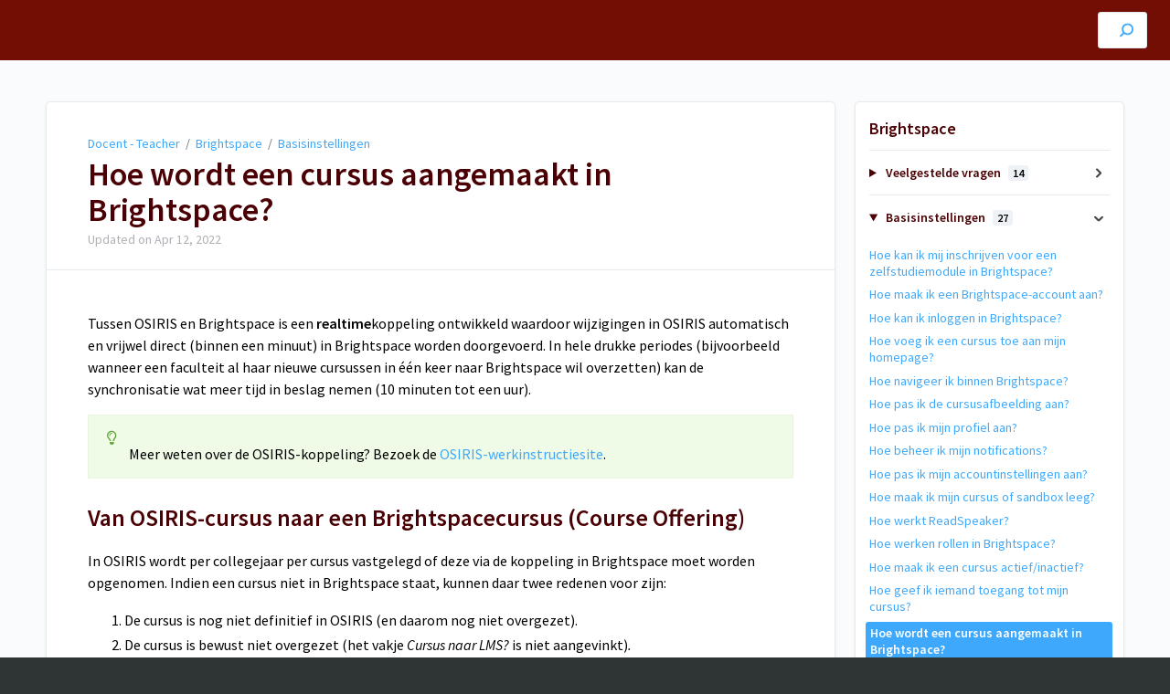

--- FILE ---
content_type: text/html; charset=utf-8
request_url: https://teacher.tutorials.ru.nl/a/903124-hoe-wordt-een-cursus-aangemaakt-in-brightspace
body_size: 14472
content:
<!DOCTYPE html>
<html lang="en">
  <head>
    <meta content="IE=edge" http-equiv="X-UA-Compatible">
<meta content="text/html;charset=UTF-8" http-equiv="Content-Type">
<meta content="width=device-width, initial-scale=1" name="viewport">
<meta name="turbo-prefetch" content="false">
<title>Hoe wordt een cursus aangemaakt in Brightspace?</title>
<meta name='description' content=''>

  <meta name="csrf-param" content="authenticity_token" />
<meta name="csrf-token" content="JvQyvQ8W9HqWLqtTiADsK-PqfuuMpLZ4gYCIMpVnOWsPKPDadj5z3AyXLFwGEfwK10gJMMW7vdSxxqrPMe29jA" />
  <meta name="csp-nonce" />

<link rel="stylesheet" href="https://fonts.googleapis.com/css?family=Source+Sans+Pro:300,400,400i,600" />
<link rel="stylesheet" crossorigin="anonymous" href="https://assets.screensteps.com/assets/themes/v3/site-e01975c7.css" data-turbo-track="reload" integrity="sha384-oC3kEflgqPj3aqsTPjuwuK1tRl/m9JfT8ughP/7WvzIR+4WK79lWIK7KbpTXRvAe" />
<script src="https://assets.screensteps.com/assets/jquery-9eb95fa6.js" crossorigin="anonymous" integrity="sha384-ZvpUoO/+PpLXR1lu4jmpXWu80pZlYUAfxl5NsBMWOEPSjUn/6Z/hRTt8+pR6L4N2"></script>
<script src="https://assets.screensteps.com/assets/application-b9655710.js" crossorigin="anonymous" defer="defer" data-turbo-track="reload" integrity="sha384-w+rw0s+RN+i7K0ttxDr43yp8spD6kqKioi4wpXPpRDI3xr/E3iTNXcn012A5YpBE"></script>



<style id="customSettings" title="customSettings">
  :root {
    --accent-color:                      #fcb13f;
    --article-count-background:          #eef2f6;
    --article-count-text:                #727b79;
    --continue-button-color:             #45ABF9;
    --continue-button-text-color:        #FFFFFF;
    --continue-button-hover-color:       #1F96F8;
    --continue-button-border-color:      #1F96F8;
    --finished-button-color:             #45ABF9;
    --finished-button-text-color:        #FFFFFF;
    --finished-button-hover-color:       #1F96F8;
    --finished-button-border-color:      #1F96F8;
    --foldable-section-background-color: #F6FBFF;
    --foldable-section-hover-color:      #E3F2FE;
    --foldable-section-text-color:       #727b79;
    --footer-background-color:           #2f3535;
    --footer-text-color:                 #a7aeb2;
    --header-color:                      #4a0004;
    --link-color:                        #3ea9fc;
    --link-hover-color:                  #e3000b;
    --manual-title-color:                #ffffff;
    --nav-breadcrumb-color:              #ffffff;
    --nav-breadcrumb-hover-color:        #3ea9fc;
    --nav-color:                         #ffffff;
    --nav-hover-color:                   #ffffff;
    --text-color:                        #000000;
    --text-color-light:                  #afafb6;
    --tile-color:                        #be311a;
    --tile-text-color:                   #ffffff;
    --workflow-border-color:             #4A7FC8;

    --linear-gradient:                   linear-gradient(to right, #730e04, #730e04);
    --hero-background-image:             linear-gradient(to right, #730e04, #730e04);
    --text-container-opacity:            1.0;

    --logo-url:                          url(https://media.screensteps.com/account_assets/ed31ca17a7/files/000/003/126/original/ru_en_wit.png);
    --logo-size:                         100%;
  }


</style>


      <meta name="turbo-visit-control" content="reload">

      <!-- Google Tag Manager -->
<script>(function(w,d,s,l,i){w[l]=w[l]||[];w[l].push({'gtm.start':
new Date().getTime(),event:'gtm.js'});var f=d.getElementsByTagName(s)[0],
j=d.createElement(s),dl=l!='dataLayer'?'&l='+l:'';j.async=true;j.src=
'https://www.googletagmanager.com/gtm.js?id='+i+dl;f.parentNode.insertBefore(j,f);
})(window,document,'script','dataLayer','GTM-WFB9QB6');</script>
<!-- End Google Tag Manager -->
  </head>
  <body id="body" class="site-article compact-toc" data-content-template="2019" data-controller="toaster">
    <header class="header header--gradient" data-controller="header">
  <div class="header__content">
    <button id="skip-to-main-content" aria-label="Skip to content" class="skip-to-main-content" tabindex="1" data-action="header#skipToContent">
      Skip to content
    </button>

    <h1 class="header__logo header__logo--image">
      <a role="button" tabindex="2" href="/">
        Docent - Teacher
</a></h1>
      <nav class="header__nav">
</nav>


      <div class="header__search">
        <label
          for="cb-search"
          class="header__search-toggle">
          <span class="hidden">Search guides and tutorials...</span>
          <svg xmlns="http://www.w3.org/2000/svg" width="24" height="24" viewBox="0 0 24 24" role="img"><path d="M7.585 18.489L2.504 23.57A1.467 1.467 0 0 1 .43 21.496l5.081-5.081a10.22 10.22 0 0 1-2.044-6.149C3.467 4.596 8.064 0 13.734 0 19.404 0 24 4.596 24 10.266s-4.596 10.267-10.266 10.267a10.22 10.22 0 0 1-6.149-2.044zm6.149-.895a7.328 7.328 0 1 0 0-14.655 7.328 7.328 0 0 0 0 14.655z" fill="#3EA9FC" fill-rule="nonzero"></path></svg>
        </label>
        <input type="checkbox" id="cb-search" class="header__search-cb hidden" aria-hidden="true" />
        <form class="searchbar" role="search" action="/searches" accept-charset="UTF-8" method="get">
          <label for="text" class="hidden">Search guides and tutorials...</label>
          <input type="search" name="text" id="text" class="searchbar__input" placeholder="Search guides and tutorials..." autocomplete="off" data-action="quicksearch#search search-suggestions#search" aria-label="Search" tabindex="3" />
          <span class="searchbar__icon">
            <button value="Search" class="searchbar__wrapper" aria-label="Search" tabindex="4"><svg xmlns="http://www.w3.org/2000/svg" width="24" height="24" viewBox="0 0 24 24" role="img"><path d="M7.585 18.489L2.504 23.57A1.467 1.467 0 0 1 .43 21.496l5.081-5.081a10.22 10.22 0 0 1-2.044-6.149C3.467 4.596 8.064 0 13.734 0 19.404 0 24 4.596 24 10.266s-4.596 10.267-10.266 10.267a10.22 10.22 0 0 1-6.149-2.044zm6.149-.895a7.328 7.328 0 1 0 0-14.655 7.328 7.328 0 0 0 0 14.655z" fill="#3EA9FC" fill-rule="nonzero"></path></svg></button>
          </span>
            <div class="typeahead__wrapper" data-turbo-temporary>
  <ul class="typeahead__list" data-search-suggestions-target="results">
  </ul>
</div>


</form>      </div>
  </div>
</header>



    
<!-- 1 -->
<main class="main padding-top-md padding-bottom-lg--bp-md">
  <div class="container container--lg columns">
      <div aria-hidden="true" hidden class="sidebar sidebar--right sidebar--sm"></div>
    <div class="content" tabindex="-1" data-screensteps-article>
      <div class="article card ">
        <div class="article__header">
          <div class="breadcrumbs" role="navigation" aria-label="breadcrumb">
            <a class="breadcrumbs__item" href="/">Docent - Teacher</a>
              &nbsp;/&nbsp;
                <a class="breadcrumbs__item" href="/m/brightspace_docent">Brightspace</a>
                &nbsp;/&nbsp;
                <a class="breadcrumbs__item" href="/m/brightspace_docent/c/243962">Basisinstellingen</a>
          </div>
          <h1 class="article__title" tabindex="0">
            Hoe wordt een cursus aangemaakt in Brightspace?
          </h1>
          <p class="article__subtitle">
          <span class="article__subtitle_date">Updated on <time datetime="2022-04-12T12:45:42Z" data-local="time" data-format="%b %d, %Y">Apr 12, 2022</time></span>
          </p>
        </div>
        
<div class="article__content screensteps-article-content" data-controller="article photoswipe" data-article-id="903124" data-article-type-id="0" data-space-id="13023" data-manual-id="76726" data-workflow="false" data-article-rewrite-links-value="true" data-article-base-path-value="/" data-photoswipe-article-id-value="903124" data-article-author-action-outlet=".nav__item" data-checklist-article-id-value="903124" data-workflow-article-id-value="903124">
  
              <div class="screensteps-steps" data-role="steps-container" >
                    <div class="instructions screensteps-textblock" tabindex="0">
  <div id="text-content_cedfe57f-3577-449b-90e8-d9471bba3f92" class="text-block-content">
    <p>Tussen OSIRIS en Brightspace is een <strong>realtime</strong>koppeling ontwikkeld waardoor wijzigingen in OSIRIS automatisch en vrijwel direct (binnen een minuut) in Brightspace worden doorgevoerd. In hele drukke periodes (bijvoorbeeld wanneer een faculteit al haar nieuwe cursussen in één keer naar Brightspace wil overzetten) kan de synchronisatie wat meer tijd in beslag nemen (10 minuten tot een uur).</p>
  </div>
</div>
    <div class="instructions screensteps-textblock screensteps-wrapper--tip screensteps-wrapper" tabindex="0" role="status" aria-label="tip">
  <div id="text-content_14cf5d63-f533-4b39-9986-4898f84e1b47" class="text-block-content">
    <p>Meer weten over de OSIRIS-koppeling? Bezoek de <a href="http://ru-werkinstructies.screenstepslive.com/s/OSIRIS/m/Integratie/c/247412" target="_blank">OSIRIS-werkinstructiesite</a>.</p>
  </div>
</div>
      <div class="step step-depth-1" data-step-uuid="f34d011e-d381-47d2-8dd5-b648d86d5652">
      <h2 id="per-cursus-in-osiris-bepalen-of-deze-naar-brightspace-moet" tabindex="0">
        <a class="screensteps-anchor" tabindex="-1" aria-hidden="true" data-turbo="false" href="#per-cursus-in-osiris-bepalen-of-deze-naar-brightspace-moet"><svg xmlns="http://www.w3.org/2000/svg" width="16" height="16" viewBox="0 0 20 20" enable-background="new 0 0 20 20" role="img" aria-labelledby="aj2kny0svyu42yr6iz6yykyv1vr314nq"><title id="aj2kny0svyu42yr6iz6yykyv1vr314nq">Heading anchor</title><path d="M7.859 14.691l-.81.805c-.701.695-1.843.695-2.545 0-.336-.334-.521-.779-.521-1.252s.186-.916.521-1.252l2.98-2.955c.617-.613 1.779-1.515 2.626-.675.389.386 1.016.384 1.403-.005.385-.389.383-1.017-.006-1.402-1.438-1.428-3.566-1.164-5.419.675l-2.98 2.956c-.715.709-1.108 1.654-1.108 2.658 0 1.006.394 1.949 1.108 2.658.736.73 1.702 1.096 2.669 1.096.967 0 1.934-.365 2.669-1.096l.811-.805c.389-.385.391-1.012.005-1.4-.387-.388-1.014-.39-1.403-.006zm9.032-11.484c-1.547-1.534-3.709-1.617-5.139-.197l-1.009 1.002c-.389.386-.392 1.013-.006 1.401.386.389 1.013.391 1.402.005l1.01-1.001c.74-.736 1.711-.431 2.346.197.336.335.522.779.522 1.252s-.186.917-.522 1.251l-3.18 3.154c-1.454 1.441-2.136.766-2.427.477-.389-.386-1.016-.383-1.401.005-.386.389-.384 1.017.005 1.401.668.662 1.43.99 2.228.99.977 0 2.01-.492 2.993-1.467l3.18-3.153c.712-.71 1.107-1.654 1.107-2.658 0-1.005-.395-1.949-1.109-2.659z"></path></svg></a>
        Van OSIRIS-cursus naar een Brightspacecursus (Course Offering)
</h2>      <div class="instructions screensteps-textblock" tabindex="0">
  <div id="text-content_25652f0e-9f7b-4275-8f2b-e94b5bd72220" class="text-block-content">
    <p>In OSIRIS wordt per collegejaar per cursus vastgelegd of deze via de koppeling in Brightspace moet worden opgenomen. Indien een cursus niet in Brightspace staat, kunnen daar twee redenen voor zijn:</p>
<ol>
<li>De cursus is nog niet definitief in OSIRIS (en daarom nog niet overgezet).</li>
<li>De cursus is bewust niet overgezet (het vakje <em>Cursus naar LMS?&nbsp;</em>is niet aangevinkt)<em>.&nbsp;</em>
</li>
</ol>
<p>Neem contact op met een <a href="/cdn-cgi/l/email-protection#3a55495348534917494f4a4a55484e7a484f145456">OSIRIS-medewerker</a> als je meer duidelijkheid wilt over de status van een cursus.</p>
  </div>
</div>
</div>
      <div class="step step-depth-1" data-step-uuid="fb34c00c-f9f7-4011-9929-29a10ce6c440">
      <h2 id="docenten-worden-automatisch-enrolled-op-de-course-offerings" tabindex="0">
        <a class="screensteps-anchor" tabindex="-1" aria-hidden="true" data-turbo="false" href="#docenten-worden-automatisch-enrolled-op-de-course-offerings"><svg xmlns="http://www.w3.org/2000/svg" width="16" height="16" viewBox="0 0 20 20" enable-background="new 0 0 20 20" role="img" aria-labelledby="aowguuyvgjgglflrheuu3auq0duljs7c"><title id="aowguuyvgjgglflrheuu3auq0duljs7c">Heading anchor</title><path d="M7.859 14.691l-.81.805c-.701.695-1.843.695-2.545 0-.336-.334-.521-.779-.521-1.252s.186-.916.521-1.252l2.98-2.955c.617-.613 1.779-1.515 2.626-.675.389.386 1.016.384 1.403-.005.385-.389.383-1.017-.006-1.402-1.438-1.428-3.566-1.164-5.419.675l-2.98 2.956c-.715.709-1.108 1.654-1.108 2.658 0 1.006.394 1.949 1.108 2.658.736.73 1.702 1.096 2.669 1.096.967 0 1.934-.365 2.669-1.096l.811-.805c.389-.385.391-1.012.005-1.4-.387-.388-1.014-.39-1.403-.006zm9.032-11.484c-1.547-1.534-3.709-1.617-5.139-.197l-1.009 1.002c-.389.386-.392 1.013-.006 1.401.386.389 1.013.391 1.402.005l1.01-1.001c.74-.736 1.711-.431 2.346.197.336.335.522.779.522 1.252s-.186.917-.522 1.251l-3.18 3.154c-1.454 1.441-2.136.766-2.427.477-.389-.386-1.016-.383-1.401.005-.386.389-.384 1.017.005 1.401.668.662 1.43.99 2.228.99.977 0 2.01-.492 2.993-1.467l3.18-3.153c.712-.71 1.107-1.654 1.107-2.658 0-1.005-.395-1.949-1.109-2.659z"></path></svg></a>
        Docenten worden automatisch voor cursussen ingeschreven
</h2>      <div class="instructions screensteps-textblock" tabindex="0">
  <div id="text-content_fce84251-11b5-4abd-a238-60029359f48d" class="text-block-content">
    <p>In OSIRIS ligt per collegejaar per cursus vast welke docenten in welke rol betrokken zijn bij een cursus. Op basis van deze informatie worden via de koppeling docenten, collega's (<strong>observers</strong>)<strong>&nbsp;</strong>en eventueel studentassistenten voor de juiste Brightspacecursussen (<strong>Course Offerings</strong>) ingeschreven. In het artikel <a href="/a/866655-hoe-werken-rollen-in-brightspace" target="">Hoe werken rollen in Brightspace?</a> lees je meer over welke rol in OSIRIS tot welke Brightspacerol leidt.</p>
  </div>
</div>
</div>
      <div class="step step-depth-1" data-step-uuid="c0519883-734e-498a-a2d8-66374619db60">
      <h2 id="course-offerings-openstellen-voor-studenten" tabindex="0">
        <a class="screensteps-anchor" tabindex="-1" aria-hidden="true" data-turbo="false" href="#course-offerings-openstellen-voor-studenten"><svg xmlns="http://www.w3.org/2000/svg" width="16" height="16" viewBox="0 0 20 20" enable-background="new 0 0 20 20" role="img" aria-labelledby="aj3txkepg62jhv3trtxwrwawt7rj9eoo"><title id="aj3txkepg62jhv3trtxwrwawt7rj9eoo">Heading anchor</title><path d="M7.859 14.691l-.81.805c-.701.695-1.843.695-2.545 0-.336-.334-.521-.779-.521-1.252s.186-.916.521-1.252l2.98-2.955c.617-.613 1.779-1.515 2.626-.675.389.386 1.016.384 1.403-.005.385-.389.383-1.017-.006-1.402-1.438-1.428-3.566-1.164-5.419.675l-2.98 2.956c-.715.709-1.108 1.654-1.108 2.658 0 1.006.394 1.949 1.108 2.658.736.73 1.702 1.096 2.669 1.096.967 0 1.934-.365 2.669-1.096l.811-.805c.389-.385.391-1.012.005-1.4-.387-.388-1.014-.39-1.403-.006zm9.032-11.484c-1.547-1.534-3.709-1.617-5.139-.197l-1.009 1.002c-.389.386-.392 1.013-.006 1.401.386.389 1.013.391 1.402.005l1.01-1.001c.74-.736 1.711-.431 2.346.197.336.335.522.779.522 1.252s-.186.917-.522 1.251l-3.18 3.154c-1.454 1.441-2.136.766-2.427.477-.389-.386-1.016-.383-1.401.005-.386.389-.384 1.017.005 1.401.668.662 1.43.99 2.228.99.977 0 2.01-.492 2.993-1.467l3.18-3.153c.712-.71 1.107-1.654 1.107-2.658 0-1.005-.395-1.949-1.109-2.659z"></path></svg></a>
        Cursus openstellen voor studenten
</h2>      <div class="instructions screensteps-textblock" tabindex="0">
  <div id="text-content_31178e86-4472-4e59-8fa8-cd56f0cdf14d" class="text-block-content">
    <p>Een cursus in Brightspace die door de koppeling met OSIRIS is aangemaakt, is standaard <strong>actief</strong>. De start-<em>&nbsp;</em>en<em>&nbsp;</em>einddatum van de Brightspacecursus worden<em>&nbsp;</em>niet<em>&nbsp;</em>via de koppeling ingevuld. Je kunt zelf <a href="/a/866766-hoe-maak-ik-een-cursus-actief-inactief" target="">de cursus inactief maken&nbsp;</a>als je deze nog even dicht wilt zetten voor studenten. Doe dat bij voorkeur door middel van een startdatum en<span style="text-decoration:underline;"><em>&nbsp;niet</em></span> via een statuswijziging (actief/inactief), want als je de cursus op inactief zet, zien studenten de cursus in het geheel niet, terwijl je met een startdatum naar studenten communiceert dat de cursus wel bestaat maar nog niet beschikbaar is. In dat laatste geval zien studenten de cursus wel op hun homepage (als ze deze hebben <a href="/a/880209-hoe-voeg-ik-een-cursus-toe-aan-mijn-homepage" target="">gepind</a>) en op de <a href="/a/880226-hoe-pas-ik-de-cursusafbeelding-aan" target="">cursusbanner</a> de startdatum, maar hebben ze nog geen toegang tot de inhoud. Eventuele updates vanuit de OSIRIS-koppeling zullen de cursusstatus en opgegeven start- en einddatum niet overschrijven.</p>
  </div>
</div>
</div>
      <div class="step step-depth-1" data-step-uuid="be9e27f7-2df1-4b36-8c4e-6521a4699254">
      <h2 id="groepen-aanmaken" tabindex="0">
        <a class="screensteps-anchor" tabindex="-1" aria-hidden="true" data-turbo="false" href="#groepen-aanmaken"><svg xmlns="http://www.w3.org/2000/svg" width="16" height="16" viewBox="0 0 20 20" enable-background="new 0 0 20 20" role="img" aria-labelledby="a4e87wkex137ud6pxelcpblfx7hr3pxh"><title id="a4e87wkex137ud6pxelcpblfx7hr3pxh">Heading anchor</title><path d="M7.859 14.691l-.81.805c-.701.695-1.843.695-2.545 0-.336-.334-.521-.779-.521-1.252s.186-.916.521-1.252l2.98-2.955c.617-.613 1.779-1.515 2.626-.675.389.386 1.016.384 1.403-.005.385-.389.383-1.017-.006-1.402-1.438-1.428-3.566-1.164-5.419.675l-2.98 2.956c-.715.709-1.108 1.654-1.108 2.658 0 1.006.394 1.949 1.108 2.658.736.73 1.702 1.096 2.669 1.096.967 0 1.934-.365 2.669-1.096l.811-.805c.389-.385.391-1.012.005-1.4-.387-.388-1.014-.39-1.403-.006zm9.032-11.484c-1.547-1.534-3.709-1.617-5.139-.197l-1.009 1.002c-.389.386-.392 1.013-.006 1.401.386.389 1.013.391 1.402.005l1.01-1.001c.74-.736 1.711-.431 2.346.197.336.335.522.779.522 1.252s-.186.917-.522 1.251l-3.18 3.154c-1.454 1.441-2.136.766-2.427.477-.389-.386-1.016-.383-1.401.005-.386.389-.384 1.017.005 1.401.668.662 1.43.99 2.228.99.977 0 2.01-.492 2.993-1.467l3.18-3.153c.712-.71 1.107-1.654 1.107-2.658 0-1.005-.395-1.949-1.109-2.659z"></path></svg></a>
        Groepen aanmaken
</h2>      <div class="instructions screensteps-textblock" tabindex="0">
  <div id="text-content_ed05cdc0-9681-4640-aa29-9f8ce10c54b9" class="text-block-content">
    <p>Op basis van de werkvormgroepen in OSIRIS, zorgt de OSIRIS-koppeling ervoor dat deze groepen in Brightspace binnen een cursus worden aangemaakt. Het vakje <em>groepen naar LMS?</em> is niet aangevinkt. Lees meer over <a href="/a/866756-hoe-maak-ik-groepen" target="">het maken van groepen</a>.</p>
  </div>
</div>
</div>
      <div class="step step-depth-1" data-step-uuid="3d2c6509-20b6-4d63-8d05-673b5bc96749">
      <h2 id="studenten-enrollments-op-course-offering-en-op-groups" tabindex="0">
        <a class="screensteps-anchor" tabindex="-1" aria-hidden="true" data-turbo="false" href="#studenten-enrollments-op-course-offering-en-op-groups"><svg xmlns="http://www.w3.org/2000/svg" width="16" height="16" viewBox="0 0 20 20" enable-background="new 0 0 20 20" role="img" aria-labelledby="acx2f9pvtufv67bflvcnp4s6w4j8qclm"><title id="acx2f9pvtufv67bflvcnp4s6w4j8qclm">Heading anchor</title><path d="M7.859 14.691l-.81.805c-.701.695-1.843.695-2.545 0-.336-.334-.521-.779-.521-1.252s.186-.916.521-1.252l2.98-2.955c.617-.613 1.779-1.515 2.626-.675.389.386 1.016.384 1.403-.005.385-.389.383-1.017-.006-1.402-1.438-1.428-3.566-1.164-5.419.675l-2.98 2.956c-.715.709-1.108 1.654-1.108 2.658 0 1.006.394 1.949 1.108 2.658.736.73 1.702 1.096 2.669 1.096.967 0 1.934-.365 2.669-1.096l.811-.805c.389-.385.391-1.012.005-1.4-.387-.388-1.014-.39-1.403-.006zm9.032-11.484c-1.547-1.534-3.709-1.617-5.139-.197l-1.009 1.002c-.389.386-.392 1.013-.006 1.401.386.389 1.013.391 1.402.005l1.01-1.001c.74-.736 1.711-.431 2.346.197.336.335.522.779.522 1.252s-.186.917-.522 1.251l-3.18 3.154c-1.454 1.441-2.136.766-2.427.477-.389-.386-1.016-.383-1.401.005-.386.389-.384 1.017.005 1.401.668.662 1.43.99 2.228.99.977 0 2.01-.492 2.993-1.467l3.18-3.153c.712-.71 1.107-1.654 1.107-2.658 0-1.005-.395-1.949-1.109-2.659z"></path></svg></a>
        Studentinschrijvingen voor cursussen en groepen
</h2>      <div class="instructions screensteps-textblock" tabindex="0">
  <div id="text-content_40360714-48cc-4798-a035-4775db2acb5a" class="text-block-content">
    <p>Studenten worden op basis van hun OSIRIS-inschrijvingen automatisch ingeschreven voor de corresponderende Brightspacecursussen. Ook worden zij automatisch voor groepen binnen een cursus ingeschreven, indien je in OSIRIS bij de werkvorm hebt aangegeven dat de groepen naar Brightspace moeten worden overgezet. Lees meer over het<a href="/a/945248-hoe-worden-studenten-in-en-uitgeschreven-voor-cursussen-en-groepen" target="">&nbsp;in- en uitschrijven voor cursussen en groepen</a>.</p>
  </div>
</div>
</div>

              </div>


  


</div>        
      </div>
        <div class="article__actions" data-role="next-previous-nav">
  <div class="article__actions-prev">
      <a class="article__actions-link" href="/a/866767-hoe-geef-ik-iemand-toegang-tot-mijn-cursus">
        <span class="article__actions-label">
          <svg xmlns="http://www.w3.org/2000/svg" width="17" height="12" viewBox="0 0 17 12" aria-hidden="true" role="img" aria-labelledby="alza4xlytrh6263yw48bwv7215k18j3t"><title id="alza4xlytrh6263yw48bwv7215k18j3t">Checklist item</title><g fill="none" fill-rule="evenodd"><path d="M10.446 10.646a.5.5 0 0 1 0-.707L14.386 6l-3.94-3.94a.5.5 0 0 1 0-.706l.708-.708a.5.5 0 0 1 .707 0l5 5a.5.5 0 0 1 0 .708l-5 5a.5.5 0 0 1-.707 0l-.708-.708zM8.5 5h1a.5.5 0 0 1 .5.5v1a.5.5 0 0 1-.5.5h-1a.5.5 0 0 1-.5-.5v-1a.5.5 0 0 1 .5-.5zm-4 0h1a.5.5 0 0 1 .5.5v1a.5.5 0 0 1-.5.5h-1a.5.5 0 0 1-.5-.5v-1a.5.5 0 0 1 .5-.5zm-4 0h1a.5.5 0 0 1 .5.5v1a.5.5 0 0 1-.5.5h-1a.5.5 0 0 1-.5-.5v-1A.5.5 0 0 1 .5 5z" fill="currentColor"></path></g></svg>
          Previous Article
        </span>
        <span class="article__actions-content" title="Hoe geef ik iemand toegang tot mijn cursus?">
          Hoe geef ik iemand toegang tot mijn cursus?
        </span>
</a>  </div>
  <div class="article__actions-next">
      <a class="article__actions-link" href="/a/945248-hoe-worden-studenten-in-en-uitgeschreven-voor-cursussen-en-groepen">
        <span class="article__actions-label">
          Next Article
          <svg xmlns="http://www.w3.org/2000/svg" width="17" height="12" viewBox="0 0 17 12" aria-hidden="true" role="img" aria-labelledby="a2zon6f0kf6ntcewmgymijgqx7jnikn1"><title id="a2zon6f0kf6ntcewmgymijgqx7jnikn1">Checklist item</title><g fill="none" fill-rule="evenodd"><path d="M10.446 10.646a.5.5 0 0 1 0-.707L14.386 6l-3.94-3.94a.5.5 0 0 1 0-.706l.708-.708a.5.5 0 0 1 .707 0l5 5a.5.5 0 0 1 0 .708l-5 5a.5.5 0 0 1-.707 0l-.708-.708zM8.5 5h1a.5.5 0 0 1 .5.5v1a.5.5 0 0 1-.5.5h-1a.5.5 0 0 1-.5-.5v-1a.5.5 0 0 1 .5-.5zm-4 0h1a.5.5 0 0 1 .5.5v1a.5.5 0 0 1-.5.5h-1a.5.5 0 0 1-.5-.5v-1a.5.5 0 0 1 .5-.5zm-4 0h1a.5.5 0 0 1 .5.5v1a.5.5 0 0 1-.5.5h-1a.5.5 0 0 1-.5-.5v-1A.5.5 0 0 1 .5 5z" fill="currentColor"></path></g></svg>
        </span>
        <span class="article__actions-content" title="Hoe worden studenten in- en uitgeschreven voor cursussen en groepen?">
          Hoe worden studenten in- en uitgeschreven voor cursussen en groepen?
        </span>
</a>  </div>
</div>

    </div>
      <div class="sidebar sidebar--right sidebar--sm no-padding-x--bp-md">
        <div class="sidebar__links card">
          
                <div
  class="sidebar__chapters"
  data-controller="sidebar-chapters"
  data-sidebar-chapters-chapter-value="243962"
  data-sidebar-chapters-lesson-value="903124"
>
    <h3 class="sidebar__heading">Brightspace</h3>
      <details class="sidebar__chapter sidebar__collapse" data-role="sidebar-chapter"
               data-chapter-id="254490"
               data-controller="details sidebar-chapter"
               data-action="toggle->sidebar-chapter#updateAria">
        <summary class="sidebar__chapter_link sidebar__collapse_toggle">
          Veelgestelde vragen
          <span class="sidebar__menu_counter" data-sidebar-chapter-target="counter">14</span>
        </summary>
        <ul>
            <li data-article-id="1023280" data-role="sidebar-chapter-article">
              <a class="sidebar__link" data-role="nested-chapter-articles" href="/a/1023280-hoe-ontvang-ik-announcements-per-e-mail">Hoe ontvang ik Announcements per e-mail?</a>
            </li>
            <li data-article-id="910262" data-role="sidebar-chapter-article">
              <a class="sidebar__link" data-role="nested-chapter-articles" href="/a/910262-zijn-de-handleidingen-ook-beschikbaar-in-het-engels">Zijn de handleidingen ook beschikbaar in het Engels?</a>
            </li>
            <li data-article-id="970838" data-role="sidebar-chapter-article">
              <a class="sidebar__link" data-role="nested-chapter-articles" href="/a/970838-hoe-kan-ik-iets-uitproberen-in-brightspace">Hoe kan ik iets uitproberen in Brightspace?</a>
            </li>
            <li data-article-id="970840" data-role="sidebar-chapter-article">
              <a class="sidebar__link" data-role="nested-chapter-articles" href="/a/970840-kan-ik-collega-s-toevoegen-aan-mijn-sandbox">Kan ik collega’s toevoegen aan mijn Sandbox?</a>
            </li>
            <li data-article-id="970841" data-role="sidebar-chapter-article">
              <a class="sidebar__link" data-role="nested-chapter-articles" href="/a/970841-kan-ik-studenten-toevoegen-aan-mijn-sandbox">Kan ik studenten toevoegen aan mijn Sandbox?</a>
            </li>
            <li data-article-id="970844" data-role="sidebar-chapter-article">
              <a class="sidebar__link" data-role="nested-chapter-articles" href="/a/970844-kan-ik-in-brightspace-gebruik-maken-van-een-teststudent">Kan ik in Brightspace gebruik maken van een teststudent?</a>
            </li>
            <li data-article-id="970881" data-role="sidebar-chapter-article">
              <a class="sidebar__link" data-role="nested-chapter-articles" href="/a/970881-wat-is-de-relatie-tussen-osiris-en-brightspace">Wat is de relatie tussen OSIRIS en Brightspace?</a>
            </li>
            <li data-article-id="970882" data-role="sidebar-chapter-article">
              <a class="sidebar__link" data-role="nested-chapter-articles" href="/a/970882-waar-kan-ik-terecht-met-vragen-of-voor-support">Waar kan ik terecht met vragen of voor support?</a>
            </li>
            <li data-article-id="970887" data-role="sidebar-chapter-article">
              <a class="sidebar__link" data-role="nested-chapter-articles" href="/a/970887-hoe-veilig-is-brightspace">Hoe veilig is Brightspace?</a>
            </li>
            <li data-article-id="1236749" data-role="sidebar-chapter-article">
              <a class="sidebar__link" data-role="nested-chapter-articles" href="/a/1236749-veelgestelde-vragen-over-virtual-classroom">Veelgestelde vragen over Virtual Classroom</a>
            </li>
            <li data-article-id="1373119" data-role="sidebar-chapter-article">
              <a class="sidebar__link" data-role="nested-chapter-articles" href="/a/1373119-veelgestelde-vragen-ouriginal-urkund">Veelgestelde vragen Ouriginal (Urkund)</a>
            </li>
            <li data-article-id="1397359" data-role="sidebar-chapter-article">
              <a class="sidebar__link" data-role="nested-chapter-articles" href="/a/1397359-waar-kan-ik-vragen-stellen-over-de-handleidingen">Waar kan ik vragen stellen over de handleidingen?</a>
            </li>
            <li data-article-id="1543951" data-role="sidebar-chapter-article">
              <a class="sidebar__link" data-role="nested-chapter-articles" href="/a/1543951-waaruit-bestaat-digitale-leeromgeving-bij-de-ru-en-waar-kan-je-terecht-met-een-voorstel-voor-een-wijziging">Waaruit bestaat digitale leeromgeving bij de RU en waar kan je terecht met een voorstel voor een wijziging?</a>
            </li>
            <li data-article-id="1644222" data-role="sidebar-chapter-article">
              <a class="sidebar__link" data-role="nested-chapter-articles" href="/a/1644222-hoe-log-ik-in-bij-blackboard">Hoe log ik in bij Blackboard?</a>
            </li>
        </ul>
      </details>
      <details class="sidebar__chapter sidebar__collapse" data-role="sidebar-chapter"
               data-chapter-id="243962"
               data-controller="details sidebar-chapter"
               data-action="toggle->sidebar-chapter#updateAria">
        <summary class="sidebar__chapter_link sidebar__collapse_toggle">
          Basisinstellingen
          <span class="sidebar__menu_counter" data-sidebar-chapter-target="counter">27</span>
        </summary>
        <ul>
            <li data-article-id="1919222" data-role="sidebar-chapter-article">
              <a class="sidebar__link" data-role="nested-chapter-articles" href="/a/1919222-hoe-kan-ik-mij-inschrijven-voor-een-zelfstudiemodule-in-brightspace">Hoe kan ik mij inschrijven voor een zelfstudiemodule in Brightspace?</a>
            </li>
            <li data-article-id="960072" data-role="sidebar-chapter-article">
              <a class="sidebar__link" data-role="nested-chapter-articles" href="/a/960072-hoe-maak-ik-een-brightspace-account-aan">Hoe maak ik een Brightspace-account aan?</a>
            </li>
            <li data-article-id="866659" data-role="sidebar-chapter-article">
              <a class="sidebar__link" data-role="nested-chapter-articles" href="/a/866659-hoe-kan-ik-inloggen-in-brightspace">Hoe kan ik inloggen in Brightspace?</a>
            </li>
            <li data-article-id="880209" data-role="sidebar-chapter-article">
              <a class="sidebar__link" data-role="nested-chapter-articles" href="/a/880209-hoe-voeg-ik-een-cursus-toe-aan-mijn-homepage">Hoe voeg ik een cursus toe aan mijn homepage?</a>
            </li>
            <li data-article-id="879393" data-role="sidebar-chapter-article">
              <a class="sidebar__link" data-role="nested-chapter-articles" href="/a/879393-hoe-navigeer-ik-binnen-brightspace">Hoe navigeer ik binnen Brightspace? </a>
            </li>
            <li data-article-id="880226" data-role="sidebar-chapter-article">
              <a class="sidebar__link" data-role="nested-chapter-articles" href="/a/880226-hoe-pas-ik-de-cursusafbeelding-aan">Hoe pas ik de cursusafbeelding aan?</a>
            </li>
            <li data-article-id="905248" data-role="sidebar-chapter-article">
              <a class="sidebar__link" data-role="nested-chapter-articles" href="/a/905248-hoe-pas-ik-mijn-profiel-aan">Hoe pas ik mijn profiel aan?</a>
            </li>
            <li data-article-id="905252" data-role="sidebar-chapter-article">
              <a class="sidebar__link" data-role="nested-chapter-articles" href="/a/905252-hoe-beheer-ik-mijn-notifications">Hoe beheer ik mijn notifications?</a>
            </li>
            <li data-article-id="939845" data-role="sidebar-chapter-article">
              <a class="sidebar__link" data-role="nested-chapter-articles" href="/a/939845-hoe-pas-ik-mijn-accountinstellingen-aan">Hoe pas ik mijn accountinstellingen aan?</a>
            </li>
            <li data-article-id="1113626" data-role="sidebar-chapter-article">
              <a class="sidebar__link" data-role="nested-chapter-articles" href="/a/1113626-hoe-maak-ik-mijn-cursus-of-sandbox-leeg">Hoe maak ik mijn cursus of sandbox leeg?</a>
            </li>
            <li data-article-id="1447558" data-role="sidebar-chapter-article">
              <a class="sidebar__link" data-role="nested-chapter-articles" href="/a/1447558-hoe-werkt-readspeaker">Hoe werkt ReadSpeaker?</a>
            </li>
            <li data-article-id="866655" data-role="sidebar-chapter-article">
              <a class="sidebar__link" data-role="nested-chapter-articles" href="/a/866655-hoe-werken-rollen-in-brightspace">Hoe werken rollen in Brightspace?</a>
            </li>
            <li data-article-id="866766" data-role="sidebar-chapter-article">
              <a class="sidebar__link" data-role="nested-chapter-articles" href="/a/866766-hoe-maak-ik-een-cursus-actief-inactief">Hoe maak ik een cursus actief/inactief?</a>
            </li>
            <li data-article-id="866767" data-role="sidebar-chapter-article">
              <a class="sidebar__link" data-role="nested-chapter-articles" href="/a/866767-hoe-geef-ik-iemand-toegang-tot-mijn-cursus">Hoe geef ik iemand toegang tot mijn cursus?</a>
            </li>
            <li data-article-id="903124" data-role="sidebar-chapter-article">
              <a class="sidebar__link" data-role="nested-chapter-articles" href="/a/903124-hoe-wordt-een-cursus-aangemaakt-in-brightspace">Hoe wordt een cursus aangemaakt in Brightspace?</a>
            </li>
            <li data-article-id="945248" data-role="sidebar-chapter-article">
              <a class="sidebar__link" data-role="nested-chapter-articles" href="/a/945248-hoe-worden-studenten-in-en-uitgeschreven-voor-cursussen-en-groepen">Hoe worden studenten in- en uitgeschreven voor cursussen en groepen?</a>
            </li>
            <li data-article-id="945286" data-role="sidebar-chapter-article">
              <a class="sidebar__link" data-role="nested-chapter-articles" href="/a/945286-hoe-preview-ik-mijn-cursus-als-student">Hoe preview ik mijn cursus als student?</a>
            </li>
            <li data-article-id="945324" data-role="sidebar-chapter-article">
              <a class="sidebar__link" data-role="nested-chapter-articles" href="/a/945324-hoe-doorloop-ik-mijn-cursus-als-student">Hoe doorloop ik mijn cursus als student?</a>
            </li>
            <li data-article-id="970877" data-role="sidebar-chapter-article">
              <a class="sidebar__link" data-role="nested-chapter-articles" href="/a/970877-hoe-krijgen-studenten-toegang-tot-mijn-cursus">Hoe krijgen studenten toegang tot mijn cursus?</a>
            </li>
            <li data-article-id="1099589" data-role="sidebar-chapter-article">
              <a class="sidebar__link" data-role="nested-chapter-articles" href="/a/1099589-hoe-ken-ik-rollen-toe-aan-collega-s-in-mijn-cursus-en-hoe-verwijder-ik-gebruikers-uit-mijn-cursus">Hoe ken ik rollen toe aan collega&#39;s in mijn cursus en hoe verwijder ik gebruikers uit mijn cursus?</a>
            </li>
            <li data-article-id="876357" data-role="sidebar-chapter-article">
              <a class="sidebar__link" data-role="nested-chapter-articles" href="/a/876357-wat-is-de-editor">Wat is de Editor?</a>
            </li>
            <li data-article-id="876359" data-role="sidebar-chapter-article">
              <a class="sidebar__link" data-role="nested-chapter-articles" href="/a/876359-hoe-voeg-ik-tekst-toe-in-de-editor">Hoe voeg ik tekst toe in de Editor?</a>
            </li>
            <li data-article-id="876360" data-role="sidebar-chapter-article">
              <a class="sidebar__link" data-role="nested-chapter-articles" href="/a/876360-hoe-voeg-ik-media-toe-in-de-editor">Hoe voeg ik media toe in de Editor?</a>
            </li>
            <li data-article-id="876362" data-role="sidebar-chapter-article">
              <a class="sidebar__link" data-role="nested-chapter-articles" href="/a/876362-hoe-voeg-ik-formules-toe-in-de-editor">Hoe voeg ik formules toe in de Editor?</a>
            </li>
            <li data-article-id="877370" data-role="sidebar-chapter-article">
              <a class="sidebar__link" data-role="nested-chapter-articles" href="/a/877370-hoe-voeg-ik-quicklinks-toe-in-de-editor">Hoe voeg ik quicklinks toe in de Editor?</a>
            </li>
            <li data-article-id="1042553" data-role="sidebar-chapter-article">
              <a class="sidebar__link" data-role="nested-chapter-articles" href="/a/1042553-hoe-gebruik-ik-sjablonen-in-de-editor">Hoe gebruik ik sjablonen in de Editor?</a>
            </li>
            <li data-article-id="1596206" data-role="sidebar-chapter-article">
              <a class="sidebar__link" data-role="nested-chapter-articles" href="/a/1596206-hoe-voeg-ik-code-toe-in-de-editor">Hoe voeg ik code toe in de Editor?</a>
            </li>
        </ul>
      </details>
      <details class="sidebar__chapter sidebar__collapse" data-role="sidebar-chapter"
               data-chapter-id="284010"
               data-controller="details sidebar-chapter"
               data-action="toggle->sidebar-chapter#updateAria">
        <summary class="sidebar__chapter_link sidebar__collapse_toggle">
          Content
          <span class="sidebar__menu_counter" data-sidebar-chapter-target="counter">26</span>
        </summary>
        <ul>
            <li data-article-id="866662" data-role="sidebar-chapter-article">
              <a class="sidebar__link" data-role="nested-chapter-articles" href="/a/866662-hoe-richt-ik-de-course-home-van-een-cursus-in">Hoe richt ik de Course Home van een cursus in?</a>
            </li>
            <li data-article-id="880227" data-role="sidebar-chapter-article">
              <a class="sidebar__link" data-role="nested-chapter-articles" href="/a/880227-voorbeelden-inrichting-cursus">Voorbeelden inrichting cursus</a>
            </li>
            <li data-article-id="881346" data-role="sidebar-chapter-article">
              <a class="sidebar__link" data-role="nested-chapter-articles" href="/a/881346-hoe-structureer-ik-mijn-cursus">Hoe structureer ik mijn cursus?</a>
            </li>
            <li data-article-id="956990" data-role="sidebar-chapter-article">
              <a class="sidebar__link" data-role="nested-chapter-articles" href="/a/956990-wat-kan-ik-onder-content">Wat kan ik onder Content? </a>
            </li>
            <li data-article-id="957147" data-role="sidebar-chapter-article">
              <a class="sidebar__link" data-role="nested-chapter-articles" href="/a/957147-hoe-gebruik-ik-course-schedule">Hoe gebruik ik Course Schedule?</a>
            </li>
            <li data-article-id="880212" data-role="sidebar-chapter-article">
              <a class="sidebar__link" data-role="nested-chapter-articles" href="/a/880212-hoe-maak-ik-een-informatieblok-file-in-een-cursus">Hoe maak ik een informatieblok (File) in een cursus?</a>
            </li>
            <li data-article-id="881372" data-role="sidebar-chapter-article">
              <a class="sidebar__link" data-role="nested-chapter-articles" href="/a/881372-hoe-voeg-ik-documenten-toe-aan-een-cursus">Hoe voeg ik documenten toe aan een cursus?</a>
            </li>
            <li data-article-id="881373" data-role="sidebar-chapter-article">
              <a class="sidebar__link" data-role="nested-chapter-articles" href="/a/881373-hoe-voeg-ik-audio-of-video-toe-aan-een-cursus">Hoe voeg ik audio of video toe aan een cursus?</a>
            </li>
            <li data-article-id="1322357" data-role="sidebar-chapter-article">
              <a class="sidebar__link" data-role="nested-chapter-articles" href="/a/1322357-hoe-zet-ik-archiefmateriaal-van-beeld-en-geluid-in-mijn-cursus">Hoe zet ik archiefmateriaal van Beeld en Geluid in mijn cursus?</a>
            </li>
            <li data-article-id="1506918" data-role="sidebar-chapter-article">
              <a class="sidebar__link" data-role="nested-chapter-articles" href="/a/1506918-hoe-bewerk-ik-een-video-in-content">Hoe bewerk ik een video in content?</a>
            </li>
            <li data-article-id="881374" data-role="sidebar-chapter-article">
              <a class="sidebar__link" data-role="nested-chapter-articles" href="/a/881374-hoe-kan-ik-links-plaatsen-in-een-cursus">Hoe kan ik links plaatsen in een cursus?</a>
            </li>
            <li data-article-id="987013" data-role="sidebar-chapter-article">
              <a class="sidebar__link" data-role="nested-chapter-articles" href="/a/987013-hoe-voeg-ik-een-scorm-pakket-toe-aan-mijn-cursus">Hoe voeg ik een SCORM-pakket toe aan mijn cursus?</a>
            </li>
            <li data-article-id="1133276" data-role="sidebar-chapter-article">
              <a class="sidebar__link" data-role="nested-chapter-articles" href="/a/1133276-hoe-voeg-ik-een-libguide-toe-aan-mijn-cursus">Hoe voeg ik een LibGuide toe aan mijn cursus?</a>
            </li>
            <li data-article-id="987048" data-role="sidebar-chapter-article">
              <a class="sidebar__link" data-role="nested-chapter-articles" href="/a/987048-hoe-plaats-ik-een-html-e-learningmodule-in-mijn-cursus">Hoe plaats ik een HTML e-learningmodule in mijn cursus?</a>
            </li>
            <li data-article-id="1303383" data-role="sidebar-chapter-article">
              <a class="sidebar__link" data-role="nested-chapter-articles" href="/a/1303383-hoe-voeg-ik-een-e-learning-module-van-medischonderwijs-nl-toe-aan-mijn-cursus-umc">Hoe voeg ik een e-learning module van MedischOnderwijs.nl toe aan mijn cursus? (UMC)</a>
            </li>
            <li data-article-id="946125" data-role="sidebar-chapter-article">
              <a class="sidebar__link" data-role="nested-chapter-articles" href="/a/946125-hoe-gebruik-ik-manage-files">Hoe gebruik ik Manage Files?</a>
            </li>
            <li data-article-id="946127" data-role="sidebar-chapter-article">
              <a class="sidebar__link" data-role="nested-chapter-articles" href="/a/946127-hoe-plaats-ik-inhoud-in-mijn-cursus-met-behulp-van-add-from-manage-files">Hoe plaats ik inhoud in mijn cursus met behulp van Add from Manage Files?</a>
            </li>
            <li data-article-id="1537727" data-role="sidebar-chapter-article">
              <a class="sidebar__link" data-role="nested-chapter-articles" href="/a/1537727-hoe-gebruik-ik-de-media-library">Hoe gebruik ik de Media Library?</a>
            </li>
            <li data-article-id="973289" data-role="sidebar-chapter-article">
              <a class="sidebar__link" data-role="nested-chapter-articles" href="/a/973289-hoe-pas-ik-de-eigenschappen-van-een-topic-aan-of-hoe-verplaats-ik-een-topic">Hoe pas ik de eigenschappen van een topic aan of hoe verplaats ik een topic?</a>
            </li>
            <li data-article-id="897169" data-role="sidebar-chapter-article">
              <a class="sidebar__link" data-role="nested-chapter-articles" href="/a/897169-wat-zijn-release-conditions-en-hoe-gebruik-ik-ze">Wat zijn release conditions en hoe gebruik ik ze?</a>
            </li>
            <li data-article-id="975021" data-role="sidebar-chapter-article">
              <a class="sidebar__link" data-role="nested-chapter-articles" href="/a/975021-hoe-stel-ik-release-conditions-in-voor-een-topic-onder-content">Hoe stel ik release conditions in voor een topic onder Content?</a>
            </li>
            <li data-article-id="905421" data-role="sidebar-chapter-article">
              <a class="sidebar__link" data-role="nested-chapter-articles" href="/a/905421-hoe-verberg-of-maak-ik-cursusinhoud-zichtbaar-voor-studenten">Hoe verberg of maak ik cursusinhoud zichtbaar voor studenten?</a>
            </li>
            <li data-article-id="1039888" data-role="sidebar-chapter-article">
              <a class="sidebar__link" data-role="nested-chapter-articles" href="/a/1039888-hoe-kopieer-ik-componenten-uit-de-ene-cursus-naar-een-andere-cursus">Hoe kopieer ik componenten uit de ene cursus naar een andere cursus?</a>
            </li>
            <li data-article-id="1081724" data-role="sidebar-chapter-article">
              <a class="sidebar__link" data-role="nested-chapter-articles" href="/a/1081724-copy-course-hoe-kopieer-ik-de-structuur-en-inhoud-van-een-cursus-naar-een-andere-cursus">Copy Course: hoe kopieer ik de structuur en inhoud van een cursus naar een andere cursus?</a>
            </li>
            <li data-article-id="1653376" data-role="sidebar-chapter-article">
              <a class="sidebar__link" data-role="nested-chapter-articles" href="/a/1653376-hoe-exporteer-en-of-importeer-ik-een-cursus-in-brightspace">Hoe exporteer en/of importeer ik een cursus in Brightspace?</a>
            </li>
            <li data-article-id="1085967" data-role="sidebar-chapter-article">
              <a class="sidebar__link" data-role="nested-chapter-articles" href="/a/1085967-hoe-kopieer-ik-een-scorm-pakket">Hoe kopieer ik een SCORM-pakket?</a>
            </li>
        </ul>
      </details>
      <details class="sidebar__chapter sidebar__collapse" data-role="sidebar-chapter"
               data-chapter-id="260722"
               data-controller="details sidebar-chapter"
               data-action="toggle->sidebar-chapter#updateAria">
        <summary class="sidebar__chapter_link sidebar__collapse_toggle">
          Course Builder
          <span class="sidebar__menu_counter" data-sidebar-chapter-target="counter">1</span>
        </summary>
        <ul>
            <li data-article-id="900965" data-role="sidebar-chapter-article">
              <a class="sidebar__link" data-role="nested-chapter-articles" href="/a/900965-hoe-richt-ik-een-cursus-in-met-behulp-van-de-course-builder">Hoe richt ik een cursus in met behulp van de Course Builder?</a>
            </li>
        </ul>
      </details>
      <details class="sidebar__chapter sidebar__collapse" data-role="sidebar-chapter"
               data-chapter-id="285707"
               data-controller="details sidebar-chapter"
               data-action="toggle->sidebar-chapter#updateAria">
        <summary class="sidebar__chapter_link sidebar__collapse_toggle">
          Discussions
          <span class="sidebar__menu_counter" data-sidebar-chapter-target="counter">17</span>
        </summary>
        <ul>
            <li data-article-id="879424" data-role="sidebar-chapter-article">
              <a class="sidebar__link" data-role="nested-chapter-articles" href="/a/879424-hoe-gebruik-ik-discussions">Hoe gebruik ik Discussions?</a>
            </li>
            <li data-article-id="910215" data-role="sidebar-chapter-article">
              <a class="sidebar__link" data-role="nested-chapter-articles" href="/a/910215-hoe-maak-ik-een-discussion-forum-aan">Hoe maak ik een discussion forum aan?</a>
            </li>
            <li data-article-id="910199" data-role="sidebar-chapter-article">
              <a class="sidebar__link" data-role="nested-chapter-articles" href="/a/910199-hoe-maak-ik-een-topic-aan-in-een-discussion-forum">Hoe maak ik een topic aan in een discussion forum?</a>
            </li>
            <li data-article-id="934086" data-role="sidebar-chapter-article">
              <a class="sidebar__link" data-role="nested-chapter-articles" href="/a/934086-hoe-voeg-ik-een-bestaande-discussion-toe-aan-content">Hoe voeg ik een bestaande discussion toe aan Content?</a>
            </li>
            <li data-article-id="944811" data-role="sidebar-chapter-article">
              <a class="sidebar__link" data-role="nested-chapter-articles" href="/a/944811-hoe-pas-ik-de-instellingen-voor-discussions-aan">Hoe pas ik de instellingen voor Discussions aan?</a>
            </li>
            <li data-article-id="910192" data-role="sidebar-chapter-article">
              <a class="sidebar__link" data-role="nested-chapter-articles" href="/a/910192-hoe-stel-ik-restrictions-in-voor-een-discussion-forum">Hoe stel ik restrictions in voor een discussion forum?</a>
            </li>
            <li data-article-id="910200" data-role="sidebar-chapter-article">
              <a class="sidebar__link" data-role="nested-chapter-articles" href="/a/910200-hoe-stel-ik-restrictions-in-voor-een-discussion-topic">Hoe stel ik restrictions in voor een discussion topic?</a>
            </li>
            <li data-article-id="932743" data-role="sidebar-chapter-article">
              <a class="sidebar__link" data-role="nested-chapter-articles" href="/a/932743-hoe-maak-ik-een-discussion-topic-aan-per-groep">Hoe maak ik een discussion topic aan per groep?</a>
            </li>
            <li data-article-id="942066" data-role="sidebar-chapter-article">
              <a class="sidebar__link" data-role="nested-chapter-articles" href="/a/942066-hoe-gebruik-ik-lockers-voor-groepen">Hoe gebruik ik lockers voor groepen?</a>
            </li>
            <li data-article-id="910214" data-role="sidebar-chapter-article">
              <a class="sidebar__link" data-role="nested-chapter-articles" href="/a/910214-hoe-beheer-ik-mijn-discussions">Hoe beheer ik mijn discussions?</a>
            </li>
            <li data-article-id="934756" data-role="sidebar-chapter-article">
              <a class="sidebar__link" data-role="nested-chapter-articles" href="/a/934756-hoe-koppel-ik-een-grade-item-en-of-rubric-aan-een-discussion-topic">Hoe koppel ik een grade item en/of rubric aan een discussion topic?</a>
            </li>
            <li data-article-id="946098" data-role="sidebar-chapter-article">
              <a class="sidebar__link" data-role="nested-chapter-articles" href="/a/946098-hoe-beoordeel-ik-een-discussion-topic-of-post-grade-item-rubric">Hoe beoordeel ik een discussion topic of post (grade item, rubric)?</a>
            </li>
            <li data-article-id="1030382" data-role="sidebar-chapter-article">
              <a class="sidebar__link" data-role="nested-chapter-articles" href="/a/1030382-wat-kan-ik-doen-binnen-een-topic-threads-posts">Wat kan ik doen binnen een topic (threads/posts)?</a>
            </li>
            <li data-article-id="1034979" data-role="sidebar-chapter-article">
              <a class="sidebar__link" data-role="nested-chapter-articles" href="/a/1034979-hoe-waardeer-rate-ik-een-discussion-post">Hoe waardeer (rate) ik een discussion post?</a>
            </li>
            <li data-article-id="1021800" data-role="sidebar-chapter-article">
              <a class="sidebar__link" data-role="nested-chapter-articles" href="/a/1021800-hoe-zet-ik-verwijderde-discussion-topics-en-threads-terug">Hoe zet ik verwijderde discussion topics en threads terug?</a>
            </li>
            <li data-article-id="1057898" data-role="sidebar-chapter-article">
              <a class="sidebar__link" data-role="nested-chapter-articles" href="/a/1057898-hoe-print-ik-topics-threads-van-een-discussion-forum">Hoe print ik topics/threads van een discussion forum?</a>
            </li>
            <li data-article-id="1770597" data-role="sidebar-chapter-article">
              <a class="sidebar__link" data-role="nested-chapter-articles" href="/a/1770597-hoe-stel-ik-notificaties-in-voor-discussion-updates">Hoe stel ik notificaties in voor Discussion updates? </a>
            </li>
        </ul>
      </details>
      <details class="sidebar__chapter sidebar__collapse" data-role="sidebar-chapter"
               data-chapter-id="285706"
               data-controller="details sidebar-chapter"
               data-action="toggle->sidebar-chapter#updateAria">
        <summary class="sidebar__chapter_link sidebar__collapse_toggle">
          Assignments
          <span class="sidebar__menu_counter" data-sidebar-chapter-target="counter">12</span>
        </summary>
        <ul>
            <li data-article-id="934610" data-role="sidebar-chapter-article">
              <a class="sidebar__link" data-role="nested-chapter-articles" href="/a/934610-hoe-gebruik-ik-assignments">Hoe gebruik ik Assignments?</a>
            </li>
            <li data-article-id="866744" data-role="sidebar-chapter-article">
              <a class="sidebar__link" data-role="nested-chapter-articles" href="/a/866744-hoe-maak-ik-een-assignment">Hoe maak ik een Assignment?</a>
            </li>
            <li data-article-id="1122970" data-role="sidebar-chapter-article">
              <a class="sidebar__link" data-role="nested-chapter-articles" href="/a/1122970-hoe-maak-ik-een-nieuwe-categorie-of-beheer-ik-mijn-categorieen">Hoe maak ik een nieuwe categorie of beheer ik mijn categorieën?</a>
            </li>
            <li data-article-id="934608" data-role="sidebar-chapter-article">
              <a class="sidebar__link" data-role="nested-chapter-articles" href="/a/934608-hoe-stel-ik-restrictions-in-voor-een-assignment">Hoe stel ik restrictions in voor een Assignment?</a>
            </li>
            <li data-article-id="934654" data-role="sidebar-chapter-article">
              <a class="sidebar__link" data-role="nested-chapter-articles" href="/a/934654-hoe-gebruik-ik-assignments-voor-groepen">Hoe gebruik ik Assignments voor groepen?</a>
            </li>
            <li data-article-id="934650" data-role="sidebar-chapter-article">
              <a class="sidebar__link" data-role="nested-chapter-articles" href="/a/934650-hoe-voeg-ik-een-assignment-toe-aan-content">Hoe voeg ik een assignment toe aan Content?</a>
            </li>
            <li data-article-id="920813" data-role="sidebar-chapter-article">
              <a class="sidebar__link" data-role="nested-chapter-articles" href="/a/920813-hoe-koppel-ik-een-grade-item-en-of-rubric-aan-een-assignment">Hoe koppel ik een grade item en/of rubric aan een assignment?</a>
            </li>
            <li data-article-id="933660" data-role="sidebar-chapter-article">
              <a class="sidebar__link" data-role="nested-chapter-articles" href="/a/933660-hoe-beoordeel-ik-een-assignment-grade-item-rubric">Hoe beoordeel ik een assignment (grade item, rubric)?</a>
            </li>
            <li data-article-id="1002641" data-role="sidebar-chapter-article">
              <a class="sidebar__link" data-role="nested-chapter-articles" href="/a/1002641-hoe-beoordeel-ik-een-assignment-offline">Hoe beoordeel ik een assignment offline?</a>
            </li>
            <li data-article-id="950494" data-role="sidebar-chapter-article">
              <a class="sidebar__link" data-role="nested-chapter-articles" href="/a/950494-hoe-beoordeel-ik-een-groepsopdracht">Hoe beoordeel ik een groepsopdracht?</a>
            </li>
            <li data-article-id="1113193" data-role="sidebar-chapter-article">
              <a class="sidebar__link" data-role="nested-chapter-articles" href="/a/1113193-hoe-herstel-ik-een-verwijderde-assignment-of-submission">Hoe herstel ik een verwijderde Assignment of submission?</a>
            </li>
            <li data-article-id="1025937" data-role="sidebar-chapter-article">
              <a class="sidebar__link" data-role="nested-chapter-articles" href="/a/1025937-hoe-kan-ik-een-assignment-tussentijds-wijzigen">Hoe kan ik een assignment tussentijds wijzigen?</a>
            </li>
        </ul>
      </details>
      <details class="sidebar__chapter sidebar__collapse" data-role="sidebar-chapter"
               data-chapter-id="285715"
               data-controller="details sidebar-chapter"
               data-action="toggle->sidebar-chapter#updateAria">
        <summary class="sidebar__chapter_link sidebar__collapse_toggle">
          Plagiaatcontrole (Ouriginal &amp; Turnitin)
          <span class="sidebar__menu_counter" data-sidebar-chapter-target="counter">2</span>
        </summary>
        <ul>
            <li data-article-id="915314" data-role="sidebar-chapter-article">
              <a class="sidebar__link" data-role="nested-chapter-articles" href="/a/915314-hoe-gebruik-ik-turnitin-in-brightspace-activities-assignments">Hoe gebruik ik Turnitin in Brightspace? Activities | Assignments </a>
            </li>
            <li data-article-id="1960189" data-role="sidebar-chapter-article">
              <a class="sidebar__link" data-role="nested-chapter-articles" href="/a/1960189-hoe-gebruik-je-een-plagiaatrapport-in-turnitin">Hoe gebruik je een plagiaatrapport in Turnitin</a>
            </li>
        </ul>
      </details>
      <details class="sidebar__chapter sidebar__collapse" data-role="sidebar-chapter"
               data-chapter-id="285708"
               data-controller="details sidebar-chapter"
               data-action="toggle->sidebar-chapter#updateAria">
        <summary class="sidebar__chapter_link sidebar__collapse_toggle">
          Quizzes, Self Assessment en Surveys
          <span class="sidebar__menu_counter" data-sidebar-chapter-target="counter">20</span>
        </summary>
        <ul>
            <li data-article-id="866743" data-role="sidebar-chapter-article">
              <a class="sidebar__link" data-role="nested-chapter-articles" href="/a/866743-hoe-gebruik-ik-quizzes">Hoe gebruik ik Quizzes?</a>
            </li>
            <li data-article-id="904162" data-role="sidebar-chapter-article">
              <a class="sidebar__link" data-role="nested-chapter-articles" href="/a/904162-hoe-gebruik-ik-de-question-library">Hoe gebruik ik de Question Library?</a>
            </li>
            <li data-article-id="892327" data-role="sidebar-chapter-article">
              <a class="sidebar__link" data-role="nested-chapter-articles" href="/a/892327-hoe-maak-ik-een-quiz">Hoe maak ik een quiz?</a>
            </li>
            <li data-article-id="884417" data-role="sidebar-chapter-article">
              <a class="sidebar__link" data-role="nested-chapter-articles" href="/a/884417-hoe-stel-ik-restrictions-in-voor-een-quiz">Hoe stel ik restrictions in voor een quiz?</a>
            </li>
            <li data-article-id="892330" data-role="sidebar-chapter-article">
              <a class="sidebar__link" data-role="nested-chapter-articles" href="/a/892330-hoe-kan-ik-instellen-wat-studenten-zien-als-ze-een-quiz-inleveren">Hoe kan ik instellen wat studenten zien als ze een quiz inleveren?</a>
            </li>
            <li data-article-id="885800" data-role="sidebar-chapter-article">
              <a class="sidebar__link" data-role="nested-chapter-articles" href="/a/885800-hoe-pas-ik-een-quiz-aan">Hoe pas ik een quiz aan?</a>
            </li>
            <li data-article-id="1978053" data-role="sidebar-chapter-article">
              <a class="sidebar__link" data-role="nested-chapter-articles" href="/a/1978053-hoe-print-ik-een-quiz">Hoe print ik een quiz?</a>
            </li>
            <li data-article-id="888130" data-role="sidebar-chapter-article">
              <a class="sidebar__link" data-role="nested-chapter-articles" href="/a/888130-hoe-voeg-ik-een-quiz-toe-aan-content">Hoe voeg ik een quiz toe aan Content?</a>
            </li>
            <li data-article-id="936631" data-role="sidebar-chapter-article">
              <a class="sidebar__link" data-role="nested-chapter-articles" href="/a/936631-hoe-koppel-ik-een-grade-item-aan-een-quiz">Hoe koppel ik een grade item aan een quiz?</a>
            </li>
            <li data-article-id="909669" data-role="sidebar-chapter-article">
              <a class="sidebar__link" data-role="nested-chapter-articles" href="/a/909669-hoe-beoordeel-ik-een-quiz">Hoe beoordeel ik een quiz?</a>
            </li>
            <li data-article-id="1057900" data-role="sidebar-chapter-article">
              <a class="sidebar__link" data-role="nested-chapter-articles" href="/a/1057900-hoe-pas-ik-de-beoordeling-aan-na-het-aanpassen-van-een-quizvraag">Hoe pas ik de beoordeling aan na het aanpassen van een quizvraag?</a>
            </li>
            <li data-article-id="888142" data-role="sidebar-chapter-article">
              <a class="sidebar__link" data-role="nested-chapter-articles" href="/a/888142-quiz-statistics-waar-vind-ik-ze-en-wat-laten-ze-zien">Quiz Statistics: waar vind ik ze en wat laten ze zien?</a>
            </li>
            <li data-article-id="892308" data-role="sidebar-chapter-article">
              <a class="sidebar__link" data-role="nested-chapter-articles" href="/a/892308-hoe-maak-ik-een-statistieken-rapport-van-een-quiz">Hoe maak ik een (statistieken)rapport van een Quiz?</a>
            </li>
            <li data-article-id="1088513" data-role="sidebar-chapter-article">
              <a class="sidebar__link" data-role="nested-chapter-articles" href="/a/1088513-hoe-verwijder-ik-een-quizpoging-van-een-student">Hoe verwijder ik een quizpoging van een student?</a>
            </li>
            <li data-article-id="1359580" data-role="sidebar-chapter-article">
              <a class="sidebar__link" data-role="nested-chapter-articles" href="/a/1359580-hoe-gebruik-ik-self-assessment">Hoe gebruik ik Self Assessment?</a>
            </li>
            <li data-article-id="933657" data-role="sidebar-chapter-article">
              <a class="sidebar__link" data-role="nested-chapter-articles" href="/a/933657-hoe-gebruik-ik-surveys-activities-surveys">Hoe gebruik ik Surveys? Activities | Surveys</a>
            </li>
            <li data-article-id="933745" data-role="sidebar-chapter-article">
              <a class="sidebar__link" data-role="nested-chapter-articles" href="/a/933745-hoe-stel-ik-restrictions-in-voor-een-survey">Hoe stel ik restrictions in voor een survey?</a>
            </li>
            <li data-article-id="1064870" data-role="sidebar-chapter-article">
              <a class="sidebar__link" data-role="nested-chapter-articles" href="/a/1064870-hoe-bekijk-ik-de-resultaten-van-een-survey">Hoe bekijk ik de resultaten van een survey?</a>
            </li>
            <li data-article-id="933747" data-role="sidebar-chapter-article">
              <a class="sidebar__link" data-role="nested-chapter-articles" href="/a/933747-hoe-maak-ik-een-rapportage-van-een-survey">Hoe maak ik een rapportage van een survey?</a>
            </li>
            <li data-article-id="934083" data-role="sidebar-chapter-article">
              <a class="sidebar__link" data-role="nested-chapter-articles" href="/a/934083-hoe-voeg-ik-een-survey-toe-aan-en-hoe-bewerk-ik-een-survey-vanuit-content">Hoe voeg ik een survey toe aan en hoe bewerk ik een survey vanuit Content?</a>
            </li>
        </ul>
      </details>
      <details class="sidebar__chapter sidebar__collapse" data-role="sidebar-chapter"
               data-chapter-id="244002"
               data-controller="details sidebar-chapter"
               data-action="toggle->sidebar-chapter#updateAria">
        <summary class="sidebar__chapter_link sidebar__collapse_toggle">
          Grades
          <span class="sidebar__menu_counter" data-sidebar-chapter-target="counter">14</span>
        </summary>
        <ul>
            <li data-article-id="866750" data-role="sidebar-chapter-article">
              <a class="sidebar__link" data-role="nested-chapter-articles" href="/a/866750-hoe-gebruik-ik-grades-in-mijn-cursus">Hoe gebruik ik Grades in mijn cursus?</a>
            </li>
            <li data-article-id="1088544" data-role="sidebar-chapter-article">
              <a class="sidebar__link" data-role="nested-chapter-articles" href="/a/1088544-hoe-importeer-en-exporteer-ik-grades-in-en-uit-brightspace">Hoe importeer en exporteer ik Grades in en uit Brightspace?</a>
            </li>
            <li data-article-id="879419" data-role="sidebar-chapter-article">
              <a class="sidebar__link" data-role="nested-chapter-articles" href="/a/879419-hoe-werkt-het-grade-book">Hoe werkt het grade book?</a>
            </li>
            <li data-article-id="879420" data-role="sidebar-chapter-article">
              <a class="sidebar__link" data-role="nested-chapter-articles" href="/a/879420-hoe-configureer-ik-mijn-grade-book">Hoe configureer ik mijn grade book?</a>
            </li>
            <li data-article-id="920915" data-role="sidebar-chapter-article">
              <a class="sidebar__link" data-role="nested-chapter-articles" href="/a/920915-hoe-maak-ik-grade-categories-aan">Hoe maak ik grade categories aan?</a>
            </li>
            <li data-article-id="920810" data-role="sidebar-chapter-article">
              <a class="sidebar__link" data-role="nested-chapter-articles" href="/a/920810-hoe-maak-ik-een-grade-item">Hoe maak ik een grade item?</a>
            </li>
            <li data-article-id="879421" data-role="sidebar-chapter-article">
              <a class="sidebar__link" data-role="nested-chapter-articles" href="/a/879421-hoe-gebruik-ik-grade-schemes">Hoe gebruik ik grade schemes?</a>
            </li>
            <li data-article-id="978751" data-role="sidebar-chapter-article">
              <a class="sidebar__link" data-role="nested-chapter-articles" href="/a/978751-hoe-pas-ik-de-instellingen-in-het-grade-book-aan">Hoe pas ik de instellingen in het grade book aan?</a>
            </li>
            <li data-article-id="1053400" data-role="sidebar-chapter-article">
              <a class="sidebar__link" data-role="nested-chapter-articles" href="/a/1053400-hoe-maak-ik-een-formule-in-mijn-grade-book">Hoe maak ik een formule in mijn grade book?</a>
            </li>
            <li data-article-id="1058632" data-role="sidebar-chapter-article">
              <a class="sidebar__link" data-role="nested-chapter-articles" href="/a/1058632-hoe-kan-ik-een-student-vrijstellen-van-een-opdracht-quiz-of-andere-activity-grade-item">Hoe kan ik een student vrijstellen van een opdracht, quiz of andere activity (grade item)?</a>
            </li>
            <li data-article-id="1097627" data-role="sidebar-chapter-article">
              <a class="sidebar__link" data-role="nested-chapter-articles" href="/a/1097627-hoe-kopieer-ik-een-grade-scheme-uit-een-andere-cursus-naar-mijn-huidige-cursus">Hoe kopieer ik een grade scheme uit een andere cursus naar mijn huidige cursus?</a>
            </li>
            <li data-article-id="1113200" data-role="sidebar-chapter-article">
              <a class="sidebar__link" data-role="nested-chapter-articles" href="/a/1113200-hoe-herstel-ik-een-verwijderd-grade-item">Hoe herstel ik een verwijderd grade item?</a>
            </li>
            <li data-article-id="1310745" data-role="sidebar-chapter-article">
              <a class="sidebar__link" data-role="nested-chapter-articles" href="/a/1310745-hoe-beoordeel-ik-meerdere-studenten-tegelijkertijd-via-enter-grades">Hoe beoordeel ik meerdere studenten tegelijkertijd via Enter Grades?</a>
            </li>
            <li data-article-id="1391924" data-role="sidebar-chapter-article">
              <a class="sidebar__link" data-role="nested-chapter-articles" href="/a/1391924-hoe-werken-de-opties-can-exceed-en-bonus">Hoe werken de opties Can Exceed en Bonus?</a>
            </li>
        </ul>
      </details>
      <details class="sidebar__chapter sidebar__collapse" data-role="sidebar-chapter"
               data-chapter-id="285714"
               data-controller="details sidebar-chapter"
               data-action="toggle->sidebar-chapter#updateAria">
        <summary class="sidebar__chapter_link sidebar__collapse_toggle">
          Rubrics, annotations, awards
          <span class="sidebar__menu_counter" data-sidebar-chapter-target="counter">11</span>
        </summary>
        <ul>
            <li data-article-id="897168" data-role="sidebar-chapter-article">
              <a class="sidebar__link" data-role="nested-chapter-articles" href="/a/897168-hoe-gebruik-ik-rubrics">Hoe gebruik ik rubrics?</a>
            </li>
            <li data-article-id="892300" data-role="sidebar-chapter-article">
              <a class="sidebar__link" data-role="nested-chapter-articles" href="/a/892300-hoe-maak-ik-een-rubric">Hoe maak ik een rubric?</a>
            </li>
            <li data-article-id="1081274" data-role="sidebar-chapter-article">
              <a class="sidebar__link" data-role="nested-chapter-articles" href="/a/1081274-hoe-maak-ik-een-rubric-zichtbaar-voor-studenten">Hoe maak ik een rubric zichtbaar voor studenten?</a>
            </li>
            <li data-article-id="1039891" data-role="sidebar-chapter-article">
              <a class="sidebar__link" data-role="nested-chapter-articles" href="/a/1039891-hoe-kopieer-ik-een-rubric-uit-de-ene-cursus-naar-een-andere-cursus">Hoe kopieer ik een rubric uit de ene cursus naar een andere cursus?</a>
            </li>
            <li data-article-id="1022181" data-role="sidebar-chapter-article">
              <a class="sidebar__link" data-role="nested-chapter-articles" href="/a/1022181-hoe-voorzie-ik-een-assignment-van-feedback-met-annotations">Hoe voorzie ik een assignment van feedback met Annotations?</a>
            </li>
            <li data-article-id="1020550" data-role="sidebar-chapter-article">
              <a class="sidebar__link" data-role="nested-chapter-articles" href="/a/1020550-hoe-maak-ik-awards-en-hoe-voeg-ik-een-award-toe-aan-mijn-cursus">Hoe maak ik Awards en hoe voeg ik een award toe aan mijn cursus?</a>
            </li>
            <li data-article-id="1020819" data-role="sidebar-chapter-article">
              <a class="sidebar__link" data-role="nested-chapter-articles" href="/a/1020819-hoe-ken-ik-awards-toe-en-hoe-bewerk-ik-awards">Hoe ken ik Awards toe en hoe bewerk ik Awards?</a>
            </li>
            <li data-article-id="1067359" data-role="sidebar-chapter-article">
              <a class="sidebar__link" data-role="nested-chapter-articles" href="/a/1067359-hoe-maak-ik-een-award-in-de-classic-badge-designer">Hoe maak ik een Award in de Classic Badge Designer?</a>
            </li>
            <li data-article-id="942076" data-role="sidebar-chapter-article">
              <a class="sidebar__link" data-role="nested-chapter-articles" href="/a/942076-hoe-geef-ik-feedback-met-behulp-van-audio-en-of-video-capture">Hoe geef ik feedback met behulp van Audio en/of Video Capture? </a>
            </li>
            <li data-article-id="1619838" data-role="sidebar-chapter-article">
              <a class="sidebar__link" data-role="nested-chapter-articles" href="/a/1619838-hoe-maak-ik-certificates-en-hoe-voeg-ik-een-certificate-toe-aan-mijn-cursus">Hoe maak ik certificates en hoe voeg ik een certificate toe aan mijn cursus?</a>
            </li>
            <li data-article-id="1706638" data-role="sidebar-chapter-article">
              <a class="sidebar__link" data-role="nested-chapter-articles" href="/a/1706638-hoe-print-ik-een-rubric">Hoe print ik een rubric? </a>
            </li>
        </ul>
      </details>
      <details class="sidebar__chapter sidebar__collapse" data-role="sidebar-chapter"
               data-chapter-id="365693"
               data-controller="details sidebar-chapter"
               data-action="toggle->sidebar-chapter#updateAria">
        <summary class="sidebar__chapter_link sidebar__collapse_toggle">
          Feedback en beoordeling: Pitch2Peer
          <span class="sidebar__menu_counter" data-sidebar-chapter-target="counter">1</span>
        </summary>
        <ul>
            <li data-article-id="1447704" data-role="sidebar-chapter-article">
              <a class="sidebar__link" data-role="nested-chapter-articles" href="/a/1447704-hoe-werkt-pitch2peer">Hoe werkt Pitch2Peer?</a>
            </li>
        </ul>
      </details>
      <details class="sidebar__chapter sidebar__collapse" data-role="sidebar-chapter"
               data-chapter-id="408025"
               data-controller="details sidebar-chapter"
               data-action="toggle->sidebar-chapter#updateAria">
        <summary class="sidebar__chapter_link sidebar__collapse_toggle">
          Classlist
          <span class="sidebar__menu_counter" data-sidebar-chapter-target="counter">2</span>
        </summary>
        <ul>
            <li data-article-id="866758" data-role="sidebar-chapter-article">
              <a class="sidebar__link" data-role="nested-chapter-articles" href="/a/866758-hoe-gebruik-ik-de-classlist">Hoe gebruik ik de Classlist?</a>
            </li>
            <li data-article-id="881470" data-role="sidebar-chapter-article">
              <a class="sidebar__link" data-role="nested-chapter-articles" href="/a/881470-hoe-verstuur-ik-een-e-mail-vanuit-de-classlist">Hoe verstuur ik een e-mail vanuit de Classlist?</a>
            </li>
        </ul>
      </details>
      <details class="sidebar__chapter sidebar__collapse" data-role="sidebar-chapter"
               data-chapter-id="244004"
               data-controller="details sidebar-chapter"
               data-action="toggle->sidebar-chapter#updateAria">
        <summary class="sidebar__chapter_link sidebar__collapse_toggle">
          Groups
          <span class="sidebar__menu_counter" data-sidebar-chapter-target="counter">7</span>
        </summary>
        <ul>
            <li data-article-id="942150" data-role="sidebar-chapter-article">
              <a class="sidebar__link" data-role="nested-chapter-articles" href="/a/942150-hoe-kan-ik-groepen-gebruiken">Hoe kan ik groepen gebruiken?</a>
            </li>
            <li data-article-id="866756" data-role="sidebar-chapter-article">
              <a class="sidebar__link" data-role="nested-chapter-articles" href="/a/866756-hoe-maak-ik-groepen">Hoe maak ik groepen?</a>
            </li>
            <li data-article-id="1004552" data-role="sidebar-chapter-article">
              <a class="sidebar__link" data-role="nested-chapter-articles" href="/a/1004552-hoe-verwijder-ik-groepen">Hoe verwijder ik groepen?</a>
            </li>
            <li data-article-id="969383" data-role="sidebar-chapter-article">
              <a class="sidebar__link" data-role="nested-chapter-articles" href="/a/969383-hoe-voeg-ik-een-selfenrollmentlink-toe-aan-content">Hoe voeg ik een selfenrollmentlink toe aan Content?</a>
            </li>
            <li data-article-id="874431" data-role="sidebar-chapter-article">
              <a class="sidebar__link" data-role="nested-chapter-articles" href="/a/874431-hoe-exporteer-ik-een-deelnemerslijst-van-mijn-cursus">Hoe exporteer ik een deelnemerslijst van mijn cursus?</a>
            </li>
            <li data-article-id="990299" data-role="sidebar-chapter-article">
              <a class="sidebar__link" data-role="nested-chapter-articles" href="/a/990299-hoe-kan-ik-snel-zien-wie-er-in-mijn-groep-zitten">Hoe kan ik snel zien wie er in mijn groep zitten?</a>
            </li>
            <li data-article-id="944886" data-role="sidebar-chapter-article">
              <a class="sidebar__link" data-role="nested-chapter-articles" href="/a/944886-hoe-maak-ik-een-blog-aan-voor-een-student">Hoe maak ik een blog aan voor een student?</a>
            </li>
        </ul>
      </details>
      <details class="sidebar__chapter sidebar__collapse" data-role="sidebar-chapter"
               data-chapter-id="285711"
               data-controller="details sidebar-chapter"
               data-action="toggle->sidebar-chapter#updateAria">
        <summary class="sidebar__chapter_link sidebar__collapse_toggle">
          Attendance, Calendar, Bookmarks
          <span class="sidebar__menu_counter" data-sidebar-chapter-target="counter">11</span>
        </summary>
        <ul>
            <li data-article-id="1020199" data-role="sidebar-chapter-article">
              <a class="sidebar__link" data-role="nested-chapter-articles" href="/a/1020199-hoe-houd-ik-de-aanwezigheid-van-studenten-bij-met-attendance">Hoe houd ik de aanwezigheid van studenten bij met Attendance?</a>
            </li>
            <li data-article-id="879414" data-role="sidebar-chapter-article">
              <a class="sidebar__link" data-role="nested-chapter-articles" href="/a/879414-hoe-gebruik-ik-de-calendar">Hoe gebruik ik de Calendar?</a>
            </li>
            <li data-article-id="965369" data-role="sidebar-chapter-article">
              <a class="sidebar__link" data-role="nested-chapter-articles" href="/a/965369-hoe-voeg-ik-een-event-toe-aan-de-calendar">Hoe voeg ik een event toe aan de calendar?</a>
            </li>
            <li data-article-id="1018063" data-role="sidebar-chapter-article">
              <a class="sidebar__link" data-role="nested-chapter-articles" href="/a/1018063-hoe-verander-ik-bestaande-events-in-de-calendar">Hoe verander ik bestaande events in de Calendar?</a>
            </li>
            <li data-article-id="881460" data-role="sidebar-chapter-article">
              <a class="sidebar__link" data-role="nested-chapter-articles" href="/a/881460-hoe-pas-ik-instellingen-aan-in-de-calendar">Hoe pas ik instellingen aan in de Calendar?</a>
            </li>
            <li data-article-id="881456" data-role="sidebar-chapter-article">
              <a class="sidebar__link" data-role="nested-chapter-articles" href="/a/881456-hoe-deel-of-print-ik-de-calendar">Hoe deel of print ik de Calendar?</a>
            </li>
            <li data-article-id="881461" data-role="sidebar-chapter-article">
              <a class="sidebar__link" data-role="nested-chapter-articles" href="/a/881461-hoe-gebruik-ik-tasks-in-de-calendar">Hoe gebruik ik Tasks in de Calendar?</a>
            </li>
            <li data-article-id="905253" data-role="sidebar-chapter-article">
              <a class="sidebar__link" data-role="nested-chapter-articles" href="/a/905253-hoe-importeer-ik-het-ru-rooster-in-mijn-calendar">Hoe importeer ik het RU rooster in mijn calendar?</a>
            </li>
            <li data-article-id="1057941" data-role="sidebar-chapter-article">
              <a class="sidebar__link" data-role="nested-chapter-articles" href="/a/1057941-hoe-gebruik-ik-manage-dates">Hoe gebruik ik Manage Dates?</a>
            </li>
            <li data-article-id="956635" data-role="sidebar-chapter-article">
              <a class="sidebar__link" data-role="nested-chapter-articles" href="/a/956635-hoe-gebruik-ik-bookmarks">Hoe gebruik ik bookmarks?</a>
            </li>
            <li data-article-id="905254" data-role="sidebar-chapter-article">
              <a class="sidebar__link" data-role="nested-chapter-articles" href="/a/905254-hoe-krijg-ik-toegang-tot-de-ru-studiegids">Hoe krijg ik toegang tot de RU studiegids?</a>
            </li>
        </ul>
      </details>
      <details class="sidebar__chapter sidebar__collapse" data-role="sidebar-chapter"
               data-chapter-id="244003"
               data-controller="details sidebar-chapter"
               data-action="toggle->sidebar-chapter#updateAria">
        <summary class="sidebar__chapter_link sidebar__collapse_toggle">
          Checklist, completion tracking
          <span class="sidebar__menu_counter" data-sidebar-chapter-target="counter">3</span>
        </summary>
        <ul>
            <li data-article-id="879400" data-role="sidebar-chapter-article">
              <a class="sidebar__link" data-role="nested-chapter-articles" href="/a/879400-hoe-gebruik-en-maak-ik-een-checklist">Hoe gebruik en maak ik een checklist?</a>
            </li>
            <li data-article-id="942212" data-role="sidebar-chapter-article">
              <a class="sidebar__link" data-role="nested-chapter-articles" href="/a/942212-hoe-voeg-ik-een-checklist-toe-aan-content">Hoe voeg ik een checklist toe aan Content?</a>
            </li>
            <li data-article-id="1003226" data-role="sidebar-chapter-article">
              <a class="sidebar__link" data-role="nested-chapter-articles" href="/a/1003226-hoe-kunnen-studenten-bijhouden-welke-content-ze-al-bekeken-hebben">Hoe kunnen studenten bijhouden welke content ze al bekeken hebben?</a>
            </li>
        </ul>
      </details>
      <details class="sidebar__chapter sidebar__collapse" data-role="sidebar-chapter"
               data-chapter-id="285712"
               data-controller="details sidebar-chapter"
               data-action="toggle->sidebar-chapter#updateAria">
        <summary class="sidebar__chapter_link sidebar__collapse_toggle">
          Announcements, replace strings, intelligent agents
          <span class="sidebar__menu_counter" data-sidebar-chapter-target="counter">8</span>
        </summary>
        <ul>
            <li data-article-id="874405" data-role="sidebar-chapter-article">
              <a class="sidebar__link" data-role="nested-chapter-articles" href="/a/874405-hoe-maak-ik-een-announcement-aan">Hoe maak ik een Announcement aan?</a>
            </li>
            <li data-article-id="874416" data-role="sidebar-chapter-article">
              <a class="sidebar__link" data-role="nested-chapter-articles" href="/a/874416-hoe-beheer-ik-announcements">Hoe beheer ik Announcements?</a>
            </li>
            <li data-article-id="915315" data-role="sidebar-chapter-article">
              <a class="sidebar__link" data-role="nested-chapter-articles" href="/a/915315-hoe-maak-ik-berichten-persoonlijker-met-replace-strings">Hoe maak ik berichten persoonlijker met replace strings? </a>
            </li>
            <li data-article-id="931006" data-role="sidebar-chapter-article">
              <a class="sidebar__link" data-role="nested-chapter-articles" href="/a/931006-wat-is-een-intelligent-agent-en-hoe-gebruik-ik-deze">Wat is een Intelligent Agent en hoe gebruik ik deze?</a>
            </li>
            <li data-article-id="866753" data-role="sidebar-chapter-article">
              <a class="sidebar__link" data-role="nested-chapter-articles" href="/a/866753-hoe-maak-ik-een-intelligent-agent-en-hoe-test-ik-ze-administration-course-admin">Hoe maak ik een Intelligent Agent en hoe test ik ze? Administration | Course Admin</a>
            </li>
            <li data-article-id="1004598" data-role="sidebar-chapter-article">
              <a class="sidebar__link" data-role="nested-chapter-articles" href="/a/1004598-hoe-beheer-ik-intelligent-agents-administration-course-admin">Hoe beheer ik Intelligent Agents? Administration | Course Admin</a>
            </li>
            <li data-article-id="1222641" data-role="sidebar-chapter-article">
              <a class="sidebar__link" data-role="nested-chapter-articles" href="/a/1222641-hoe-maak-ik-een-chat-aan-voor-mijn-cursus">Hoe maak ik een chat aan voor mijn cursus?</a>
            </li>
            <li data-article-id="1252111" data-role="sidebar-chapter-article">
              <a class="sidebar__link" data-role="nested-chapter-articles" href="/a/1252111-hoe-kan-ik-chats-bewerken-en-oude-chatsessies-inzien">Hoe kan ik chats bewerken en oude chatsessies inzien?</a>
            </li>
        </ul>
      </details>
      <details class="sidebar__chapter sidebar__collapse" data-role="sidebar-chapter"
               data-chapter-id="285713"
               data-controller="details sidebar-chapter"
               data-action="toggle->sidebar-chapter#updateAria">
        <summary class="sidebar__chapter_link sidebar__collapse_toggle">
          Pulse app voor mobiel
          <span class="sidebar__menu_counter" data-sidebar-chapter-target="counter">3</span>
        </summary>
        <ul>
            <li data-article-id="915322" data-role="sidebar-chapter-article">
              <a class="sidebar__link" data-role="nested-chapter-articles" href="/a/915322-welke-apps-biedt-brightspace-voor-docenten">Welke apps biedt Brightspace voor docenten?</a>
            </li>
            <li data-article-id="1053743" data-role="sidebar-chapter-article">
              <a class="sidebar__link" data-role="nested-chapter-articles" href="/a/1053743-hoe-gebruik-ik-de-pulse-app">Hoe gebruik ik de Pulse app?</a>
            </li>
            <li data-article-id="921384" data-role="sidebar-chapter-article">
              <a class="sidebar__link" data-role="nested-chapter-articles" href="/a/921384-hoe-los-ik-problemen-met-externe-programma-s-op-bij-mobiel-gebruik-van-brightspace">Hoe los ik problemen met externe programma&#39;s op bij (mobiel) gebruik van Brightspace?</a>
            </li>
        </ul>
      </details>
</div>


      <div>
        <h3 class="sidebar__heading">Other Resources</h3>
        <ul class="asset-list">
    <li>
        <a class="sidebar__link" href="/m/whatsnew">What&#39;s new?</a>
    </li>
    <li>
        <a class="sidebar__link" href="/m/123051">Ans</a>
    </li>
    <li>
        <a class="sidebar__link" href="/m/OSIRIS-DOCENT-BEGELEIDER">Osiris Docent - Begeleider</a>
    </li>
    <li>
        <a class="sidebar__link" href="/m/66354">Osiris Cursusinvoer</a>
    </li>
    <li>
        <a class="sidebar__link" href="/m/126088">Facultaire Osiris instructies voor docenten</a>
    </li>
    <li>
        <a class="sidebar__link" href="/m/portflow">Portflow</a>
    </li>
    <li>
        <a class="sidebar__link" href="/m/115995">Weblectures</a>
    </li>
    <li>
        <a class="sidebar__link" href="/m/kaltura">Kaltura</a>
    </li>
    <li>
        <a class="sidebar__link" href="/m/virtual_classroom">Virtual Classroom</a>
    </li>
    <li>
        <a class="sidebar__link" href="/m/117941">Teams Meetings</a>
    </li>
    <li>
        <a class="sidebar__link" href="/m/127988">Audiovisuele middelen</a>
    </li>
    <li>
        <a class="sidebar__link" href="/m/traintool">TrainTool</a>
    </li>
    <li>
        <a class="sidebar__link" href="/m/125910">MemoryLab</a>
    </li>
    <li>
        <a class="sidebar__link" href="/m/wooclap">Wooclap</a>
    </li>
    <li>
        <a class="sidebar__link" href="/m/h5p">H5P</a>
    </li>
    <li>
        <a class="sidebar__link" href="/m/evalytics">Evalytics Interactieve content</a>
    </li>
    <li>
        <a class="sidebar__link" href="/m/whats-new-en">What&#39;s new? (EN)</a>
    </li>
    <li>
        <a class="sidebar__link" href="/m/brightspace-teacher-en">Brightspace (EN)</a>
    </li>
    <li>
        <a class="sidebar__link" href="/m/123249">Ans (EN)</a>
    </li>
    <li>
        <a class="sidebar__link" href="/m/OSIRIS-TEACHER">Osiris Teacher - Advisor</a>
    </li>
    <li>
        <a class="sidebar__link" href="/m/114327">Osiris Course Information</a>
    </li>
    <li>
        <a class="sidebar__link" href="/m/portflow-en">Portflow (EN)</a>
    </li>
    <li>
        <a class="sidebar__link" href="/m/weblectures-en">Weblectures (EN)</a>
    </li>
    <li>
        <a class="sidebar__link" href="/m/kaltura-en">Kaltura (EN)</a>
    </li>
    <li>
        <a class="sidebar__link" href="/m/virtual-classroom-en">Virtual Classroom (EN)</a>
    </li>
    <li>
        <a class="sidebar__link" href="/m/117943">Teams Meetings (EN)</a>
    </li>
    <li>
        <a class="sidebar__link" href="/m/127163">TrainTool (EN)</a>
    </li>
    <li>
        <a class="sidebar__link" href="/m/126089">MemoryLab (EN)</a>
    </li>
    <li>
        <a class="sidebar__link" href="/m/wooclap-en">Wooclap (EN)</a>
    </li>
    <li>
        <a class="sidebar__link" href="/m/h5p-en">H5P (EN)</a>
    </li>
    <li>
        <a class="sidebar__link" href="/m/evalytics-en">Evalytics</a>
    </li>
</ul>
      </div>

    
<div class="sidebar__articles">
  <h3 class="sidebar__heading">Recently Updated Articles</h3>
    <ul class="">
        <li class="">
          <a class="sidebar__link" href="/a/1878121-overzicht-osiris-key-users">Overzicht Osiris key-users</a>
        </li>
        <li class="">
          <a class="sidebar__link" href="/a/1946502-user-guide-av-control-extron-lcd-panel-large-rooms">User Guide AV Control – Extron LCD Panel (Large Rooms)</a>
        </li>
        <li class="">
          <a class="sidebar__link" href="/a/1978741-handleiding-microfonie-sennheiser-speechline-revers-microfoon">Handleiding Microfonie Sennheiser Speechline revers microfoon</a>
        </li>
        <li class="">
          <a class="sidebar__link" href="/a/1531332-what-are-the-requirements-for-an-excel-grade-file-to-be-read-in-osiris-teacher">What are the requirements for an excel grade file to be read in OSIRIS Teacher?</a>
        </li>
        <li class="">
          <a class="sidebar__link" href="/a/2017245-what-s-new-december-2025">What&#39;s New? December 2025</a>
        </li>
    </ul>
    <a class="sidebar__all" href="/recent">
      More
      Recently Updated Articles
</a></div>


    <div class="sidebar__links">
            <turbo-frame data-controller="frame" id="pdf_button_manual_76726">
        <form action="/s/Teacher/pdfs" accept-charset="UTF-8" method="post"><input type="hidden" name="authenticity_token" value="LxXunqvXMCGa1qumi0z8ImxUvmft7SpXf_IWZ1OhFgxHlW6tlZpjSK7_0mh9sGOPoIIsqUfSFgP5Hm1IDNtAww" autocomplete="off" />
      <input type="hidden" name="pdf[manual_id]" id="pdf_manual_id" value="76726" autocomplete="off" />

      <button name="button" type="submit" class="sidebar__cta-btn sidebar__cta-btn--download-all">
        Generate Manual PDF
</button></form>
</turbo-frame>

      <turbo-frame data-controller="frame" id="pdf_button_lesson_903124">
        <form action="/s/Teacher/pdfs" accept-charset="UTF-8" method="post"><input type="hidden" name="authenticity_token" value="PTvDNyNmPPfcuVV-H5UorpMucWz_T1dek-If5S6aLolVu0MEHStvnuiQLLDpabcDX_jjolVwawoVDmTKceB4Rg" autocomplete="off" />
      <input type="hidden" name="pdf[lesson_id]" id="pdf_lesson_id" value="903124" autocomplete="off" />

      <button name="button" type="submit" class="sidebar__cta-btn sidebar__cta-btn--download">
        Generate Article PDF
</button></form>
</turbo-frame>

    <a id="print-article-link" class="sidebar__cta-btn sidebar__cta-btn--print">
      Print Article
    </a>


    </div>

        </div>
      </div>
  </div>
</main>


      <template id='article_translations'
  data-translation-clipboard-copy='Click to copy'
  data-translation-clipboard-copied="Copied to clipboard!">
</template>


    <script data-cfasync="false" src="/cdn-cgi/scripts/5c5dd728/cloudflare-static/email-decode.min.js"></script><script>
//<![CDATA[
  setTimeout(function(){if(document.body.className.indexOf('js-loaded')===-1){document.body.className+=' js-not-loaded';}},2000);

//]]>
</script>
  </body>
</html>


--- FILE ---
content_type: text/css
request_url: https://assets.screensteps.com/assets/themes/v3/site-e01975c7.css
body_size: 51199
content:
/*!
 * Font Awesome Free 5.15.4 by @fontawesome - https://fontawesome.com
 * License - https://fontawesome.com/license/free (Icons: CC BY 4.0, Fonts: SIL OFL 1.1, Code: MIT License)
 */.fa,.fas,.screensteps-wrapper--warning::before,.screensteps-wrapper--alert::before,.screensteps-wrapper--info::before,.screensteps--prompt::before,.screensteps-article-ratings .screensteps-dislike-button i::before,.screensteps-article-ratings .screensteps-like-button i::before,.screensteps-profile-nav [class*=fa-],.screensteps-courses-menu li.step-finished::after,div[data-role=workflow-presenter] .action-block.closed::before,.workflow-article .action-block.closed::before,div[data-role=workflow-presenter] .workflow-article--step_answer::before,.workflow-article .workflow-article--step_answer::before,.far,.screensteps-wrapper--tip::before,.fal,.fad,.fab{-moz-osx-font-smoothing:grayscale;-webkit-font-smoothing:antialiased;display:inline-block;font-style:normal;font-variant:normal;text-rendering:auto;line-height:1}.screensteps-wrapper--warning::before,.screensteps-wrapper--tip::before,.screensteps-wrapper--alert::before,.screensteps-wrapper--info::before,.screensteps--prompt::before,.screensteps-article-ratings .screensteps-dislike-button i::before,.screensteps-article-ratings .screensteps-like-button i::before,.screensteps-courses-menu li.step-finished::after,div[data-role=workflow-presenter] .action-block.closed::before,.workflow-article .action-block.closed::before,div[data-role=workflow-presenter] .workflow-article--step_answer::before,.workflow-article .workflow-article--step_answer::before{-webkit-font-smoothing:antialiased;-moz-osx-font-smoothing:grayscale;display:inline-block;font-style:normal;font-variant:normal;font-weight:normal;line-height:1}.fa-lg{font-size:1.3333333333em;line-height:.75em;vertical-align:-0.0667em}.fa-xs{font-size:.75em}.fa-sm{font-size:.875em}.fa-1x{font-size:1em}.fa-2x{font-size:2em}.fa-3x{font-size:3em}.fa-4x{font-size:4em}.fa-5x{font-size:5em}.fa-6x{font-size:6em}.fa-7x{font-size:7em}.fa-8x{font-size:8em}.fa-9x{font-size:9em}.fa-10x{font-size:10em}.fa-fw{text-align:center;width:1.25em}.fa-ul{list-style-type:none;margin-left:2.5em;padding-left:0}.fa-ul>li{position:relative}.fa-li{left:-2em;position:absolute;text-align:center;width:2em;line-height:inherit}.fa-border{border:solid .08em #eee;border-radius:.1em;padding:.2em .25em .15em}.fa-pull-left{float:left}.fa-pull-right{float:right}.fa.fa-pull-left,.fas.fa-pull-left,.fa-pull-left.screensteps-wrapper--warning::before,.fa-pull-left.screensteps-wrapper--alert::before,.fa-pull-left.screensteps-wrapper--info::before,.fa-pull-left.screensteps--prompt::before,.screensteps-article-ratings .screensteps-dislike-button i.fa-pull-left::before,.screensteps-article-ratings .screensteps-like-button i.fa-pull-left::before,.screensteps-profile-nav .fa-pull-left[class*=fa-],.screensteps-courses-menu li.fa-pull-left.step-finished::after,div[data-role=workflow-presenter] .fa-pull-left.action-block.closed::before,.workflow-article .fa-pull-left.action-block.closed::before,div[data-role=workflow-presenter] .fa-pull-left.workflow-article--step_answer::before,.workflow-article .fa-pull-left.workflow-article--step_answer::before,.far.fa-pull-left,.fa-pull-left.screensteps-wrapper--tip::before,.fal.fa-pull-left,.fab.fa-pull-left{margin-right:.3em}.fa.fa-pull-right,.fas.fa-pull-right,.fa-pull-right.screensteps-wrapper--warning::before,.fa-pull-right.screensteps-wrapper--alert::before,.fa-pull-right.screensteps-wrapper--info::before,.fa-pull-right.screensteps--prompt::before,.screensteps-article-ratings .screensteps-dislike-button i.fa-pull-right::before,.screensteps-article-ratings .screensteps-like-button i.fa-pull-right::before,.screensteps-profile-nav .fa-pull-right[class*=fa-],.screensteps-courses-menu li.fa-pull-right.step-finished::after,div[data-role=workflow-presenter] .fa-pull-right.action-block.closed::before,.workflow-article .fa-pull-right.action-block.closed::before,div[data-role=workflow-presenter] .fa-pull-right.workflow-article--step_answer::before,.workflow-article .fa-pull-right.workflow-article--step_answer::before,.far.fa-pull-right,.fa-pull-right.screensteps-wrapper--tip::before,.fal.fa-pull-right,.fab.fa-pull-right{margin-left:.3em}.fa-spin{animation:fa-spin 2s infinite linear}.fa-pulse{animation:fa-spin 1s infinite steps(8)}@keyframes fa-spin{0%{transform:rotate(0deg)}100%{transform:rotate(360deg)}}.fa-rotate-90{-ms-filter:"progid:DXImageTransform.Microsoft.BasicImage(rotation=1)";transform:rotate(90deg)}.fa-rotate-180{-ms-filter:"progid:DXImageTransform.Microsoft.BasicImage(rotation=2)";transform:rotate(180deg)}.fa-rotate-270{-ms-filter:"progid:DXImageTransform.Microsoft.BasicImage(rotation=3)";transform:rotate(270deg)}.fa-flip-horizontal{-ms-filter:"progid:DXImageTransform.Microsoft.BasicImage(rotation=0, mirror=1)";transform:scale(-1, 1)}.fa-flip-vertical{-ms-filter:"progid:DXImageTransform.Microsoft.BasicImage(rotation=2, mirror=1)";transform:scale(1, -1)}.fa-flip-both,.fa-flip-horizontal.fa-flip-vertical{-ms-filter:"progid:DXImageTransform.Microsoft.BasicImage(rotation=2, mirror=1)";transform:scale(-1, -1)}:root .fa-rotate-90,:root .fa-rotate-180,:root .fa-rotate-270,:root .fa-flip-horizontal,:root .fa-flip-vertical,:root .fa-flip-both{filter:none}.fa-stack{display:inline-block;height:2em;line-height:2em;position:relative;vertical-align:middle;width:2.5em}.fa-stack-1x,.fa-stack-2x{left:0;position:absolute;text-align:center;width:100%}.fa-stack-1x{line-height:inherit}.fa-stack-2x{font-size:2em}.fa-inverse{color:#fff}.fa-500px:before{content:""}.fa-accessible-icon:before{content:""}.fa-accusoft:before{content:""}.fa-acquisitions-incorporated:before{content:""}.fa-ad:before{content:""}.fa-address-book:before{content:""}.fa-address-card:before{content:""}.fa-adjust:before{content:""}.fa-adn:before{content:""}.fa-adversal:before{content:""}.fa-affiliatetheme:before{content:""}.fa-air-freshener:before{content:""}.fa-airbnb:before{content:""}.fa-algolia:before{content:""}.fa-align-center:before{content:""}.fa-align-justify:before{content:""}.fa-align-left:before{content:""}.fa-align-right:before{content:""}.fa-alipay:before{content:""}.fa-allergies:before{content:""}.fa-amazon:before{content:""}.fa-amazon-pay:before{content:""}.fa-ambulance:before{content:""}.fa-american-sign-language-interpreting:before{content:""}.fa-amilia:before{content:""}.fa-anchor:before{content:""}.fa-android:before{content:""}.fa-angellist:before{content:""}.fa-angle-double-down:before{content:""}.fa-angle-double-left:before{content:""}.fa-angle-double-right:before{content:""}.fa-angle-double-up:before{content:""}.fa-angle-down:before{content:""}.fa-angle-left:before{content:""}.fa-angle-right:before{content:""}.fa-angle-up:before{content:""}.fa-angry:before{content:""}.fa-angrycreative:before{content:""}.fa-angular:before{content:""}.fa-ankh:before{content:""}.fa-app-store:before{content:""}.fa-app-store-ios:before{content:""}.fa-apper:before{content:""}.fa-apple:before{content:""}.fa-apple-alt:before{content:""}.fa-apple-pay:before{content:""}.fa-archive:before{content:""}.fa-archway:before{content:""}.fa-arrow-alt-circle-down:before{content:""}.fa-arrow-alt-circle-left:before{content:""}.fa-arrow-alt-circle-right:before{content:""}.fa-arrow-alt-circle-up:before{content:""}.fa-arrow-circle-down:before{content:""}.fa-arrow-circle-left:before{content:""}.fa-arrow-circle-right:before{content:""}.fa-arrow-circle-up:before{content:""}.fa-arrow-down:before{content:""}.fa-arrow-left:before{content:""}.fa-arrow-right:before{content:""}.fa-arrow-up:before{content:""}.fa-arrows-alt:before{content:""}.fa-arrows-alt-h:before{content:""}.fa-arrows-alt-v:before{content:""}.fa-artstation:before{content:""}.fa-assistive-listening-systems:before{content:""}.fa-asterisk:before{content:""}.fa-asymmetrik:before{content:""}.fa-at:before{content:""}.fa-atlas:before{content:""}.fa-atlassian:before{content:""}.fa-atom:before{content:""}.fa-audible:before{content:""}.fa-audio-description:before{content:""}.fa-autoprefixer:before{content:""}.fa-avianex:before{content:""}.fa-aviato:before{content:""}.fa-award:before{content:""}.fa-aws:before{content:""}.fa-baby:before{content:""}.fa-baby-carriage:before{content:""}.fa-backspace:before{content:""}.fa-backward:before{content:""}.fa-bacon:before{content:""}.fa-bacteria:before{content:""}.fa-bacterium:before{content:""}.fa-bahai:before{content:""}.fa-balance-scale:before{content:""}.fa-balance-scale-left:before{content:""}.fa-balance-scale-right:before{content:""}.fa-ban:before{content:""}.fa-band-aid:before{content:""}.fa-bandcamp:before{content:""}.fa-barcode:before{content:""}.fa-bars:before{content:""}.fa-baseball-ball:before{content:""}.fa-basketball-ball:before{content:""}.fa-bath:before{content:""}.fa-battery-empty:before{content:""}.fa-battery-full:before{content:""}.fa-battery-half:before{content:""}.fa-battery-quarter:before{content:""}.fa-battery-three-quarters:before{content:""}.fa-battle-net:before{content:""}.fa-bed:before{content:""}.fa-beer:before{content:""}.fa-behance:before{content:""}.fa-behance-square:before{content:""}.fa-bell:before{content:""}.fa-bell-slash:before{content:""}.fa-bezier-curve:before{content:""}.fa-bible:before{content:""}.fa-bicycle:before{content:""}.fa-biking:before{content:""}.fa-bimobject:before{content:""}.fa-binoculars:before{content:""}.fa-biohazard:before{content:""}.fa-birthday-cake:before{content:""}.fa-bitbucket:before{content:""}.fa-bitcoin:before{content:""}.fa-bity:before{content:""}.fa-black-tie:before{content:""}.fa-blackberry:before{content:""}.fa-blender:before{content:""}.fa-blender-phone:before{content:""}.fa-blind:before{content:""}.fa-blog:before{content:""}.fa-blogger:before{content:""}.fa-blogger-b:before{content:""}.fa-bluetooth:before{content:""}.fa-bluetooth-b:before{content:""}.fa-bold:before{content:""}.fa-bolt:before{content:""}.fa-bomb:before{content:""}.fa-bone:before{content:""}.fa-bong:before{content:""}.fa-book:before{content:""}.fa-book-dead:before{content:""}.fa-book-medical:before{content:""}.fa-book-open:before{content:""}.fa-book-reader:before{content:""}.fa-bookmark:before{content:""}.fa-bootstrap:before{content:""}.fa-border-all:before{content:""}.fa-border-none:before{content:""}.fa-border-style:before{content:""}.fa-bowling-ball:before{content:""}.fa-box:before{content:""}.fa-box-open:before{content:""}.fa-box-tissue:before{content:""}.fa-boxes:before{content:""}.fa-braille:before{content:""}.fa-brain:before{content:""}.fa-bread-slice:before{content:""}.fa-briefcase:before{content:""}.fa-briefcase-medical:before{content:""}.fa-broadcast-tower:before{content:""}.fa-broom:before{content:""}.fa-brush:before{content:""}.fa-btc:before{content:""}.fa-buffer:before{content:""}.fa-bug:before{content:""}.fa-building:before{content:""}.fa-bullhorn:before{content:""}.fa-bullseye:before{content:""}.fa-burn:before{content:""}.fa-buromobelexperte:before{content:""}.fa-bus:before{content:""}.fa-bus-alt:before{content:""}.fa-business-time:before{content:""}.fa-buy-n-large:before{content:""}.fa-buysellads:before{content:""}.fa-calculator:before{content:""}.fa-calendar:before{content:""}.fa-calendar-alt:before{content:""}.fa-calendar-check:before{content:""}.fa-calendar-day:before{content:""}.fa-calendar-minus:before{content:""}.fa-calendar-plus:before{content:""}.fa-calendar-times:before{content:""}.fa-calendar-week:before{content:""}.fa-camera:before{content:""}.fa-camera-retro:before{content:""}.fa-campground:before{content:""}.fa-canadian-maple-leaf:before{content:""}.fa-candy-cane:before{content:""}.fa-cannabis:before{content:""}.fa-capsules:before{content:""}.fa-car:before{content:""}.fa-car-alt:before{content:""}.fa-car-battery:before{content:""}.fa-car-crash:before{content:""}.fa-car-side:before{content:""}.fa-caravan:before{content:""}.fa-caret-down:before{content:""}.fa-caret-left:before{content:""}.fa-caret-right:before{content:""}.fa-caret-square-down:before{content:""}.fa-caret-square-left:before{content:""}.fa-caret-square-right:before{content:""}.fa-caret-square-up:before{content:""}.fa-caret-up:before{content:""}.fa-carrot:before{content:""}.fa-cart-arrow-down:before{content:""}.fa-cart-plus:before{content:""}.fa-cash-register:before{content:""}.fa-cat:before{content:""}.fa-cc-amazon-pay:before{content:""}.fa-cc-amex:before{content:""}.fa-cc-apple-pay:before{content:""}.fa-cc-diners-club:before{content:""}.fa-cc-discover:before{content:""}.fa-cc-jcb:before{content:""}.fa-cc-mastercard:before{content:""}.fa-cc-paypal:before{content:""}.fa-cc-stripe:before{content:""}.fa-cc-visa:before{content:""}.fa-centercode:before{content:""}.fa-centos:before{content:""}.fa-certificate:before{content:""}.fa-chair:before{content:""}.fa-chalkboard:before{content:""}.fa-chalkboard-teacher:before{content:""}.fa-charging-station:before{content:""}.fa-chart-area:before{content:""}.fa-chart-bar:before{content:""}.fa-chart-line:before{content:""}.fa-chart-pie:before{content:""}.fa-check:before{content:""}.fa-check-circle:before{content:""}.fa-check-double:before{content:""}.fa-check-square:before{content:""}.fa-cheese:before{content:""}.fa-chess:before{content:""}.fa-chess-bishop:before{content:""}.fa-chess-board:before{content:""}.fa-chess-king:before{content:""}.fa-chess-knight:before{content:""}.fa-chess-pawn:before{content:""}.fa-chess-queen:before{content:""}.fa-chess-rook:before{content:""}.fa-chevron-circle-down:before{content:""}.fa-chevron-circle-left:before{content:""}.fa-chevron-circle-right:before{content:""}.fa-chevron-circle-up:before{content:""}.fa-chevron-down:before{content:""}.fa-chevron-left:before{content:""}.fa-chevron-right:before{content:""}.fa-chevron-up:before{content:""}.fa-child:before{content:""}.fa-chrome:before{content:""}.fa-chromecast:before{content:""}.fa-church:before{content:""}.fa-circle:before{content:""}.fa-circle-notch:before{content:""}.fa-city:before{content:""}.fa-clinic-medical:before{content:""}.fa-clipboard:before{content:""}.fa-clipboard-check:before{content:""}.fa-clipboard-list:before{content:""}.fa-clock:before{content:""}.fa-clone:before{content:""}.fa-closed-captioning:before{content:""}.fa-cloud:before{content:""}.fa-cloud-download-alt:before{content:""}.fa-cloud-meatball:before{content:""}.fa-cloud-moon:before{content:""}.fa-cloud-moon-rain:before{content:""}.fa-cloud-rain:before{content:""}.fa-cloud-showers-heavy:before{content:""}.fa-cloud-sun:before{content:""}.fa-cloud-sun-rain:before{content:""}.fa-cloud-upload-alt:before{content:""}.fa-cloudflare:before{content:""}.fa-cloudscale:before{content:""}.fa-cloudsmith:before{content:""}.fa-cloudversify:before{content:""}.fa-cocktail:before{content:""}.fa-code:before{content:""}.fa-code-branch:before{content:""}.fa-codepen:before{content:""}.fa-codiepie:before{content:""}.fa-coffee:before{content:""}.fa-cog:before{content:""}.fa-cogs:before{content:""}.fa-coins:before{content:""}.fa-columns:before{content:""}.fa-comment:before{content:""}.fa-comment-alt:before{content:""}.fa-comment-dollar:before{content:""}.fa-comment-dots:before{content:""}.fa-comment-medical:before{content:""}.fa-comment-slash:before{content:""}.fa-comments:before{content:""}.fa-comments-dollar:before{content:""}.fa-compact-disc:before{content:""}.fa-compass:before{content:""}.fa-compress:before{content:""}.fa-compress-alt:before{content:""}.fa-compress-arrows-alt:before{content:""}.fa-concierge-bell:before{content:""}.fa-confluence:before{content:""}.fa-connectdevelop:before{content:""}.fa-contao:before{content:""}.fa-cookie:before{content:""}.fa-cookie-bite:before{content:""}.fa-copy:before{content:""}.fa-copyright:before{content:""}.fa-cotton-bureau:before{content:""}.fa-couch:before{content:""}.fa-cpanel:before{content:""}.fa-creative-commons:before{content:""}.fa-creative-commons-by:before{content:""}.fa-creative-commons-nc:before{content:""}.fa-creative-commons-nc-eu:before{content:""}.fa-creative-commons-nc-jp:before{content:""}.fa-creative-commons-nd:before{content:""}.fa-creative-commons-pd:before{content:""}.fa-creative-commons-pd-alt:before{content:""}.fa-creative-commons-remix:before{content:""}.fa-creative-commons-sa:before{content:""}.fa-creative-commons-sampling:before{content:""}.fa-creative-commons-sampling-plus:before{content:""}.fa-creative-commons-share:before{content:""}.fa-creative-commons-zero:before{content:""}.fa-credit-card:before{content:""}.fa-critical-role:before{content:""}.fa-crop:before{content:""}.fa-crop-alt:before{content:""}.fa-cross:before{content:""}.fa-crosshairs:before{content:""}.fa-crow:before{content:""}.fa-crown:before{content:""}.fa-crutch:before{content:""}.fa-css3:before{content:""}.fa-css3-alt:before{content:""}.fa-cube:before{content:""}.fa-cubes:before{content:""}.fa-cut:before{content:""}.fa-cuttlefish:before{content:""}.fa-d-and-d:before{content:""}.fa-d-and-d-beyond:before{content:""}.fa-dailymotion:before{content:""}.fa-dashcube:before{content:""}.fa-database:before{content:""}.fa-deaf:before{content:""}.fa-deezer:before{content:""}.fa-delicious:before{content:""}.fa-democrat:before{content:""}.fa-deploydog:before{content:""}.fa-deskpro:before{content:""}.fa-desktop:before{content:""}.fa-dev:before{content:""}.fa-deviantart:before{content:""}.fa-dharmachakra:before{content:""}.fa-dhl:before{content:""}.fa-diagnoses:before{content:""}.fa-diaspora:before{content:""}.fa-dice:before{content:""}.fa-dice-d20:before{content:""}.fa-dice-d6:before{content:""}.fa-dice-five:before{content:""}.fa-dice-four:before{content:""}.fa-dice-one:before{content:""}.fa-dice-six:before{content:""}.fa-dice-three:before{content:""}.fa-dice-two:before{content:""}.fa-digg:before{content:""}.fa-digital-ocean:before{content:""}.fa-digital-tachograph:before{content:""}.fa-directions:before{content:""}.fa-discord:before{content:""}.fa-discourse:before{content:""}.fa-disease:before{content:""}.fa-divide:before{content:""}.fa-dizzy:before{content:""}.fa-dna:before{content:""}.fa-dochub:before{content:""}.fa-docker:before{content:""}.fa-dog:before{content:""}.fa-dollar-sign:before{content:""}.fa-dolly:before{content:""}.fa-dolly-flatbed:before{content:""}.fa-donate:before{content:""}.fa-door-closed:before{content:""}.fa-door-open:before{content:""}.fa-dot-circle:before{content:""}.fa-dove:before{content:""}.fa-download:before{content:""}.fa-draft2digital:before{content:""}.fa-drafting-compass:before{content:""}.fa-dragon:before{content:""}.fa-draw-polygon:before{content:""}.fa-dribbble:before{content:""}.fa-dribbble-square:before{content:""}.fa-dropbox:before{content:""}.fa-drum:before{content:""}.fa-drum-steelpan:before{content:""}.fa-drumstick-bite:before{content:""}.fa-drupal:before{content:""}.fa-dumbbell:before{content:""}.fa-dumpster:before{content:""}.fa-dumpster-fire:before{content:""}.fa-dungeon:before{content:""}.fa-dyalog:before{content:""}.fa-earlybirds:before{content:""}.fa-ebay:before{content:""}.fa-edge:before{content:""}.fa-edge-legacy:before{content:""}.fa-edit:before{content:""}.fa-egg:before{content:""}.fa-eject:before{content:""}.fa-elementor:before{content:""}.fa-ellipsis-h:before{content:""}.fa-ellipsis-v:before{content:""}.fa-ello:before{content:""}.fa-ember:before{content:""}.fa-empire:before{content:""}.fa-envelope:before{content:""}.fa-envelope-open:before{content:""}.fa-envelope-open-text:before{content:""}.fa-envelope-square:before{content:""}.fa-envira:before{content:""}.fa-equals:before{content:""}.fa-eraser:before{content:""}.fa-erlang:before{content:""}.fa-ethereum:before{content:""}.fa-ethernet:before{content:""}.fa-etsy:before{content:""}.fa-euro-sign:before{content:""}.fa-evernote:before{content:""}.fa-exchange-alt:before{content:""}.fa-exclamation:before{content:""}.fa-exclamation-circle:before{content:""}.fa-exclamation-triangle:before{content:""}.fa-expand:before{content:""}.fa-expand-alt:before{content:""}.fa-expand-arrows-alt:before{content:""}.fa-expeditedssl:before{content:""}.fa-external-link-alt:before{content:""}.fa-external-link-square-alt:before{content:""}.fa-eye:before{content:""}.fa-eye-dropper:before{content:""}.fa-eye-slash:before{content:""}.fa-facebook:before{content:""}.fa-facebook-f:before{content:""}.fa-facebook-messenger:before{content:""}.fa-facebook-square:before{content:""}.fa-fan:before{content:""}.fa-fantasy-flight-games:before{content:""}.fa-fast-backward:before{content:""}.fa-fast-forward:before{content:""}.fa-faucet:before{content:""}.fa-fax:before{content:""}.fa-feather:before{content:""}.fa-feather-alt:before{content:""}.fa-fedex:before{content:""}.fa-fedora:before{content:""}.fa-female:before{content:""}.fa-fighter-jet:before{content:""}.fa-figma:before{content:""}.fa-file:before{content:""}.fa-file-alt:before{content:""}.fa-file-archive:before{content:""}.fa-file-audio:before{content:""}.fa-file-code:before{content:""}.fa-file-contract:before{content:""}.fa-file-csv:before{content:""}.fa-file-download:before{content:""}.fa-file-excel:before{content:""}.fa-file-export:before{content:""}.fa-file-image:before{content:""}.fa-file-import:before{content:""}.fa-file-invoice:before{content:""}.fa-file-invoice-dollar:before{content:""}.fa-file-medical:before{content:""}.fa-file-medical-alt:before{content:""}.fa-file-pdf:before{content:""}.fa-file-powerpoint:before{content:""}.fa-file-prescription:before{content:""}.fa-file-signature:before{content:""}.fa-file-upload:before{content:""}.fa-file-video:before{content:""}.fa-file-word:before{content:""}.fa-fill:before{content:""}.fa-fill-drip:before{content:""}.fa-film:before{content:""}.fa-filter:before{content:""}.fa-fingerprint:before{content:""}.fa-fire:before{content:""}.fa-fire-alt:before{content:""}.fa-fire-extinguisher:before{content:""}.fa-firefox:before{content:""}.fa-firefox-browser:before{content:""}.fa-first-aid:before{content:""}.fa-first-order:before{content:""}.fa-first-order-alt:before{content:""}.fa-firstdraft:before{content:""}.fa-fish:before{content:""}.fa-fist-raised:before{content:""}.fa-flag:before{content:""}.fa-flag-checkered:before{content:""}.fa-flag-usa:before{content:""}.fa-flask:before{content:""}.fa-flickr:before{content:""}.fa-flipboard:before{content:""}.fa-flushed:before{content:""}.fa-fly:before{content:""}.fa-folder:before{content:""}.fa-folder-minus:before{content:""}.fa-folder-open:before{content:""}.fa-folder-plus:before{content:""}.fa-font:before{content:""}.fa-font-awesome:before{content:""}.fa-font-awesome-alt:before{content:""}.fa-font-awesome-flag:before{content:""}.fa-font-awesome-logo-full:before{content:""}.fa-fonticons:before{content:""}.fa-fonticons-fi:before{content:""}.fa-football-ball:before{content:""}.fa-fort-awesome:before{content:""}.fa-fort-awesome-alt:before{content:""}.fa-forumbee:before{content:""}.fa-forward:before{content:""}.fa-foursquare:before{content:""}.fa-free-code-camp:before{content:""}.fa-freebsd:before{content:""}.fa-frog:before{content:""}.fa-frown:before{content:""}.fa-frown-open:before{content:""}.fa-fulcrum:before{content:""}.fa-funnel-dollar:before{content:""}.fa-futbol:before{content:""}.fa-galactic-republic:before{content:""}.fa-galactic-senate:before{content:""}.fa-gamepad:before{content:""}.fa-gas-pump:before{content:""}.fa-gavel:before{content:""}.fa-gem:before{content:""}.fa-genderless:before{content:""}.fa-get-pocket:before{content:""}.fa-gg:before{content:""}.fa-gg-circle:before{content:""}.fa-ghost:before{content:""}.fa-gift:before{content:""}.fa-gifts:before{content:""}.fa-git:before{content:""}.fa-git-alt:before{content:""}.fa-git-square:before{content:""}.fa-github:before{content:""}.fa-github-alt:before{content:""}.fa-github-square:before{content:""}.fa-gitkraken:before{content:""}.fa-gitlab:before{content:""}.fa-gitter:before{content:""}.fa-glass-cheers:before{content:""}.fa-glass-martini:before{content:""}.fa-glass-martini-alt:before{content:""}.fa-glass-whiskey:before{content:""}.fa-glasses:before{content:""}.fa-glide:before{content:""}.fa-glide-g:before{content:""}.fa-globe:before{content:""}.fa-globe-africa:before{content:""}.fa-globe-americas:before{content:""}.fa-globe-asia:before{content:""}.fa-globe-europe:before{content:""}.fa-gofore:before{content:""}.fa-golf-ball:before{content:""}.fa-goodreads:before{content:""}.fa-goodreads-g:before{content:""}.fa-google:before{content:""}.fa-google-drive:before{content:""}.fa-google-pay:before{content:""}.fa-google-play:before{content:""}.fa-google-plus:before{content:""}.fa-google-plus-g:before{content:""}.fa-google-plus-square:before{content:""}.fa-google-wallet:before{content:""}.fa-gopuram:before{content:""}.fa-graduation-cap:before{content:""}.fa-gratipay:before{content:""}.fa-grav:before{content:""}.fa-greater-than:before{content:""}.fa-greater-than-equal:before{content:""}.fa-grimace:before{content:""}.fa-grin:before{content:""}.fa-grin-alt:before{content:""}.fa-grin-beam:before{content:""}.fa-grin-beam-sweat:before{content:""}.fa-grin-hearts:before{content:""}.fa-grin-squint:before{content:""}.fa-grin-squint-tears:before{content:""}.fa-grin-stars:before{content:""}.fa-grin-tears:before{content:""}.fa-grin-tongue:before{content:""}.fa-grin-tongue-squint:before{content:""}.fa-grin-tongue-wink:before{content:""}.fa-grin-wink:before{content:""}.fa-grip-horizontal:before{content:""}.fa-grip-lines:before{content:""}.fa-grip-lines-vertical:before{content:""}.fa-grip-vertical:before{content:""}.fa-gripfire:before{content:""}.fa-grunt:before{content:""}.fa-guilded:before{content:""}.fa-guitar:before{content:""}.fa-gulp:before{content:""}.fa-h-square:before{content:""}.fa-hacker-news:before{content:""}.fa-hacker-news-square:before{content:""}.fa-hackerrank:before{content:""}.fa-hamburger:before{content:""}.fa-hammer:before{content:""}.fa-hamsa:before{content:""}.fa-hand-holding:before{content:""}.fa-hand-holding-heart:before{content:""}.fa-hand-holding-medical:before{content:""}.fa-hand-holding-usd:before{content:""}.fa-hand-holding-water:before{content:""}.fa-hand-lizard:before{content:""}.fa-hand-middle-finger:before{content:""}.fa-hand-paper:before{content:""}.fa-hand-peace:before{content:""}.fa-hand-point-down:before{content:""}.fa-hand-point-left:before{content:""}.fa-hand-point-right:before{content:""}.fa-hand-point-up:before{content:""}.fa-hand-pointer:before{content:""}.fa-hand-rock:before{content:""}.fa-hand-scissors:before{content:""}.fa-hand-sparkles:before{content:""}.fa-hand-spock:before{content:""}.fa-hands:before{content:""}.fa-hands-helping:before{content:""}.fa-hands-wash:before{content:""}.fa-handshake:before{content:""}.fa-handshake-alt-slash:before{content:""}.fa-handshake-slash:before{content:""}.fa-hanukiah:before{content:""}.fa-hard-hat:before{content:""}.fa-hashtag:before{content:""}.fa-hat-cowboy:before{content:""}.fa-hat-cowboy-side:before{content:""}.fa-hat-wizard:before{content:""}.fa-hdd:before{content:""}.fa-head-side-cough:before{content:""}.fa-head-side-cough-slash:before{content:""}.fa-head-side-mask:before{content:""}.fa-head-side-virus:before{content:""}.fa-heading:before{content:""}.fa-headphones:before{content:""}.fa-headphones-alt:before{content:""}.fa-headset:before{content:""}.fa-heart:before{content:""}.fa-heart-broken:before{content:""}.fa-heartbeat:before{content:""}.fa-helicopter:before{content:""}.fa-highlighter:before{content:""}.fa-hiking:before{content:""}.fa-hippo:before{content:""}.fa-hips:before{content:""}.fa-hire-a-helper:before{content:""}.fa-history:before{content:""}.fa-hive:before{content:""}.fa-hockey-puck:before{content:""}.fa-holly-berry:before{content:""}.fa-home:before{content:""}.fa-hooli:before{content:""}.fa-hornbill:before{content:""}.fa-horse:before{content:""}.fa-horse-head:before{content:""}.fa-hospital:before{content:""}.fa-hospital-alt:before{content:""}.fa-hospital-symbol:before{content:""}.fa-hospital-user:before{content:""}.fa-hot-tub:before{content:""}.fa-hotdog:before{content:""}.fa-hotel:before{content:""}.fa-hotjar:before{content:""}.fa-hourglass:before{content:""}.fa-hourglass-end:before{content:""}.fa-hourglass-half:before{content:""}.fa-hourglass-start:before{content:""}.fa-house-damage:before{content:""}.fa-house-user:before{content:""}.fa-houzz:before{content:""}.fa-hryvnia:before{content:""}.fa-html5:before{content:""}.fa-hubspot:before{content:""}.fa-i-cursor:before{content:""}.fa-ice-cream:before{content:""}.fa-icicles:before{content:""}.fa-icons:before{content:""}.fa-id-badge:before{content:""}.fa-id-card:before{content:""}.fa-id-card-alt:before{content:""}.fa-ideal:before{content:""}.fa-igloo:before{content:""}.fa-image:before{content:""}.fa-images:before{content:""}.fa-imdb:before{content:""}.fa-inbox:before{content:""}.fa-indent:before{content:""}.fa-industry:before{content:""}.fa-infinity:before{content:""}.fa-info:before{content:""}.fa-info-circle:before{content:""}.fa-innosoft:before{content:""}.fa-instagram:before{content:""}.fa-instagram-square:before{content:""}.fa-instalod:before{content:""}.fa-intercom:before{content:""}.fa-internet-explorer:before{content:""}.fa-invision:before{content:""}.fa-ioxhost:before{content:""}.fa-italic:before{content:""}.fa-itch-io:before{content:""}.fa-itunes:before{content:""}.fa-itunes-note:before{content:""}.fa-java:before{content:""}.fa-jedi:before{content:""}.fa-jedi-order:before{content:""}.fa-jenkins:before{content:""}.fa-jira:before{content:""}.fa-joget:before{content:""}.fa-joint:before{content:""}.fa-joomla:before{content:""}.fa-journal-whills:before{content:""}.fa-js:before{content:""}.fa-js-square:before{content:""}.fa-jsfiddle:before{content:""}.fa-kaaba:before{content:""}.fa-kaggle:before{content:""}.fa-key:before{content:""}.fa-keybase:before{content:""}.fa-keyboard:before{content:""}.fa-keycdn:before{content:""}.fa-khanda:before{content:""}.fa-kickstarter:before{content:""}.fa-kickstarter-k:before{content:""}.fa-kiss:before{content:""}.fa-kiss-beam:before{content:""}.fa-kiss-wink-heart:before{content:""}.fa-kiwi-bird:before{content:""}.fa-korvue:before{content:""}.fa-landmark:before{content:""}.fa-language:before{content:""}.fa-laptop:before{content:""}.fa-laptop-code:before{content:""}.fa-laptop-house:before{content:""}.fa-laptop-medical:before{content:""}.fa-laravel:before{content:""}.fa-lastfm:before{content:""}.fa-lastfm-square:before{content:""}.fa-laugh:before{content:""}.fa-laugh-beam:before{content:""}.fa-laugh-squint:before{content:""}.fa-laugh-wink:before{content:""}.fa-layer-group:before{content:""}.fa-leaf:before{content:""}.fa-leanpub:before{content:""}.fa-lemon:before{content:""}.fa-less:before{content:""}.fa-less-than:before{content:""}.fa-less-than-equal:before{content:""}.fa-level-down-alt:before{content:""}.fa-level-up-alt:before{content:""}.fa-life-ring:before{content:""}.fa-lightbulb:before{content:""}.fa-line:before{content:""}.fa-link:before{content:""}.fa-linkedin:before{content:""}.fa-linkedin-in:before{content:""}.fa-linode:before{content:""}.fa-linux:before{content:""}.fa-lira-sign:before{content:""}.fa-list:before{content:""}.fa-list-alt:before{content:""}.fa-list-ol:before{content:""}.fa-list-ul:before{content:""}.fa-location-arrow:before{content:""}.fa-lock:before{content:""}.fa-lock-open:before{content:""}.fa-long-arrow-alt-down:before{content:""}.fa-long-arrow-alt-left:before{content:""}.fa-long-arrow-alt-right:before{content:""}.fa-long-arrow-alt-up:before{content:""}.fa-low-vision:before{content:""}.fa-luggage-cart:before{content:""}.fa-lungs:before{content:""}.fa-lungs-virus:before{content:""}.fa-lyft:before{content:""}.fa-magento:before{content:""}.fa-magic:before{content:""}.fa-magnet:before{content:""}.fa-mail-bulk:before{content:""}.fa-mailchimp:before{content:""}.fa-male:before{content:""}.fa-mandalorian:before{content:""}.fa-map:before{content:""}.fa-map-marked:before{content:""}.fa-map-marked-alt:before{content:""}.fa-map-marker:before{content:""}.fa-map-marker-alt:before{content:""}.fa-map-pin:before{content:""}.fa-map-signs:before{content:""}.fa-markdown:before{content:""}.fa-marker:before{content:""}.fa-mars:before{content:""}.fa-mars-double:before{content:""}.fa-mars-stroke:before{content:""}.fa-mars-stroke-h:before{content:""}.fa-mars-stroke-v:before{content:""}.fa-mask:before{content:""}.fa-mastodon:before{content:""}.fa-maxcdn:before{content:""}.fa-mdb:before{content:""}.fa-medal:before{content:""}.fa-medapps:before{content:""}.fa-medium:before{content:""}.fa-medium-m:before{content:""}.fa-medkit:before{content:""}.fa-medrt:before{content:""}.fa-meetup:before{content:""}.fa-megaport:before{content:""}.fa-meh:before{content:""}.fa-meh-blank:before{content:""}.fa-meh-rolling-eyes:before{content:""}.fa-memory:before{content:""}.fa-mendeley:before{content:""}.fa-menorah:before{content:""}.fa-mercury:before{content:""}.fa-meteor:before{content:""}.fa-microblog:before{content:""}.fa-microchip:before{content:""}.fa-microphone:before{content:""}.fa-microphone-alt:before{content:""}.fa-microphone-alt-slash:before{content:""}.fa-microphone-slash:before{content:""}.fa-microscope:before{content:""}.fa-microsoft:before{content:""}.fa-minus:before{content:""}.fa-minus-circle:before{content:""}.fa-minus-square:before{content:""}.fa-mitten:before{content:""}.fa-mix:before{content:""}.fa-mixcloud:before{content:""}.fa-mixer:before{content:""}.fa-mizuni:before{content:""}.fa-mobile:before{content:""}.fa-mobile-alt:before{content:""}.fa-modx:before{content:""}.fa-monero:before{content:""}.fa-money-bill:before{content:""}.fa-money-bill-alt:before{content:""}.fa-money-bill-wave:before{content:""}.fa-money-bill-wave-alt:before{content:""}.fa-money-check:before{content:""}.fa-money-check-alt:before{content:""}.fa-monument:before{content:""}.fa-moon:before{content:""}.fa-mortar-pestle:before{content:""}.fa-mosque:before{content:""}.fa-motorcycle:before{content:""}.fa-mountain:before{content:""}.fa-mouse:before{content:""}.fa-mouse-pointer:before{content:""}.fa-mug-hot:before{content:""}.fa-music:before{content:""}.fa-napster:before{content:""}.fa-neos:before{content:""}.fa-network-wired:before{content:""}.fa-neuter:before{content:""}.fa-newspaper:before{content:""}.fa-nimblr:before{content:""}.fa-node:before{content:""}.fa-node-js:before{content:""}.fa-not-equal:before{content:""}.fa-notes-medical:before{content:""}.fa-npm:before{content:""}.fa-ns8:before{content:""}.fa-nutritionix:before{content:""}.fa-object-group:before{content:""}.fa-object-ungroup:before{content:""}.fa-octopus-deploy:before{content:""}.fa-odnoklassniki:before{content:""}.fa-odnoklassniki-square:before{content:""}.fa-oil-can:before{content:""}.fa-old-republic:before{content:""}.fa-om:before{content:""}.fa-opencart:before{content:""}.fa-openid:before{content:""}.fa-opera:before{content:""}.fa-optin-monster:before{content:""}.fa-orcid:before{content:""}.fa-osi:before{content:""}.fa-otter:before{content:""}.fa-outdent:before{content:""}.fa-page4:before{content:""}.fa-pagelines:before{content:""}.fa-pager:before{content:""}.fa-paint-brush:before{content:""}.fa-paint-roller:before{content:""}.fa-palette:before{content:""}.fa-palfed:before{content:""}.fa-pallet:before{content:""}.fa-paper-plane:before{content:""}.fa-paperclip:before{content:""}.fa-parachute-box:before{content:""}.fa-paragraph:before{content:""}.fa-parking:before{content:""}.fa-passport:before{content:""}.fa-pastafarianism:before{content:""}.fa-paste:before{content:""}.fa-patreon:before{content:""}.fa-pause:before{content:""}.fa-pause-circle:before{content:""}.fa-paw:before{content:""}.fa-paypal:before{content:""}.fa-peace:before{content:""}.fa-pen:before{content:""}.fa-pen-alt:before{content:""}.fa-pen-fancy:before{content:""}.fa-pen-nib:before{content:""}.fa-pen-square:before{content:""}.fa-pencil-alt:before{content:""}.fa-pencil-ruler:before{content:""}.fa-penny-arcade:before{content:""}.fa-people-arrows:before{content:""}.fa-people-carry:before{content:""}.fa-pepper-hot:before{content:""}.fa-perbyte:before{content:""}.fa-percent:before{content:""}.fa-percentage:before{content:""}.fa-periscope:before{content:""}.fa-person-booth:before{content:""}.fa-phabricator:before{content:""}.fa-phoenix-framework:before{content:""}.fa-phoenix-squadron:before{content:""}.fa-phone:before{content:""}.fa-phone-alt:before{content:""}.fa-phone-slash:before{content:""}.fa-phone-square:before{content:""}.fa-phone-square-alt:before{content:""}.fa-phone-volume:before{content:""}.fa-photo-video:before{content:""}.fa-php:before{content:""}.fa-pied-piper:before{content:""}.fa-pied-piper-alt:before{content:""}.fa-pied-piper-hat:before{content:""}.fa-pied-piper-pp:before{content:""}.fa-pied-piper-square:before{content:""}.fa-piggy-bank:before{content:""}.fa-pills:before{content:""}.fa-pinterest:before{content:""}.fa-pinterest-p:before{content:""}.fa-pinterest-square:before{content:""}.fa-pizza-slice:before{content:""}.fa-place-of-worship:before{content:""}.fa-plane:before{content:""}.fa-plane-arrival:before{content:""}.fa-plane-departure:before{content:""}.fa-plane-slash:before{content:""}.fa-play:before{content:""}.fa-play-circle:before{content:""}.fa-playstation:before{content:""}.fa-plug:before{content:""}.fa-plus:before{content:""}.fa-plus-circle:before{content:""}.fa-plus-square:before{content:""}.fa-podcast:before{content:""}.fa-poll:before{content:""}.fa-poll-h:before{content:""}.fa-poo:before{content:""}.fa-poo-storm:before{content:""}.fa-poop:before{content:""}.fa-portrait:before{content:""}.fa-pound-sign:before{content:""}.fa-power-off:before{content:""}.fa-pray:before{content:""}.fa-praying-hands:before{content:""}.fa-prescription:before{content:""}.fa-prescription-bottle:before{content:""}.fa-prescription-bottle-alt:before{content:""}.fa-print:before{content:""}.fa-procedures:before{content:""}.fa-product-hunt:before{content:""}.fa-project-diagram:before{content:""}.fa-pump-medical:before{content:""}.fa-pump-soap:before{content:""}.fa-pushed:before{content:""}.fa-puzzle-piece:before{content:""}.fa-python:before{content:""}.fa-qq:before{content:""}.fa-qrcode:before{content:""}.fa-question:before{content:""}.fa-question-circle:before{content:""}.fa-quidditch:before{content:""}.fa-quinscape:before{content:""}.fa-quora:before{content:""}.fa-quote-left:before{content:""}.fa-quote-right:before{content:""}.fa-quran:before{content:""}.fa-r-project:before{content:""}.fa-radiation:before{content:""}.fa-radiation-alt:before{content:""}.fa-rainbow:before{content:""}.fa-random:before{content:""}.fa-raspberry-pi:before{content:""}.fa-ravelry:before{content:""}.fa-react:before{content:""}.fa-reacteurope:before{content:""}.fa-readme:before{content:""}.fa-rebel:before{content:""}.fa-receipt:before{content:""}.fa-record-vinyl:before{content:""}.fa-recycle:before{content:""}.fa-red-river:before{content:""}.fa-reddit:before{content:""}.fa-reddit-alien:before{content:""}.fa-reddit-square:before{content:""}.fa-redhat:before{content:""}.fa-redo:before{content:""}.fa-redo-alt:before{content:""}.fa-registered:before{content:""}.fa-remove-format:before{content:""}.fa-renren:before{content:""}.fa-reply:before{content:""}.fa-reply-all:before{content:""}.fa-replyd:before{content:""}.fa-republican:before{content:""}.fa-researchgate:before{content:""}.fa-resolving:before{content:""}.fa-restroom:before{content:""}.fa-retweet:before{content:""}.fa-rev:before{content:""}.fa-ribbon:before{content:""}.fa-ring:before{content:""}.fa-road:before{content:""}.fa-robot:before{content:""}.fa-rocket:before{content:""}.fa-rocketchat:before{content:""}.fa-rockrms:before{content:""}.fa-route:before{content:""}.fa-rss:before{content:""}.fa-rss-square:before{content:""}.fa-ruble-sign:before{content:""}.fa-ruler:before{content:""}.fa-ruler-combined:before{content:""}.fa-ruler-horizontal:before{content:""}.fa-ruler-vertical:before{content:""}.fa-running:before{content:""}.fa-rupee-sign:before{content:""}.fa-rust:before{content:""}.fa-sad-cry:before{content:""}.fa-sad-tear:before{content:""}.fa-safari:before{content:""}.fa-salesforce:before{content:""}.fa-sass:before{content:""}.fa-satellite:before{content:""}.fa-satellite-dish:before{content:""}.fa-save:before{content:""}.fa-schlix:before{content:""}.fa-school:before{content:""}.fa-screwdriver:before{content:""}.fa-scribd:before{content:""}.fa-scroll:before{content:""}.fa-sd-card:before{content:""}.fa-search:before{content:""}.fa-search-dollar:before{content:""}.fa-search-location:before{content:""}.fa-search-minus:before{content:""}.fa-search-plus:before{content:""}.fa-searchengin:before{content:""}.fa-seedling:before{content:""}.fa-sellcast:before{content:""}.fa-sellsy:before{content:""}.fa-server:before{content:""}.fa-servicestack:before{content:""}.fa-shapes:before{content:""}.fa-share:before{content:""}.fa-share-alt:before{content:""}.fa-share-alt-square:before{content:""}.fa-share-square:before{content:""}.fa-shekel-sign:before{content:""}.fa-shield-alt:before{content:""}.fa-shield-virus:before{content:""}.fa-ship:before{content:""}.fa-shipping-fast:before{content:""}.fa-shirtsinbulk:before{content:""}.fa-shoe-prints:before{content:""}.fa-shopify:before{content:""}.fa-shopping-bag:before{content:""}.fa-shopping-basket:before{content:""}.fa-shopping-cart:before{content:""}.fa-shopware:before{content:""}.fa-shower:before{content:""}.fa-shuttle-van:before{content:""}.fa-sign:before{content:""}.fa-sign-in-alt:before{content:""}.fa-sign-language:before{content:""}.fa-sign-out-alt:before{content:""}.fa-signal:before{content:""}.fa-signature:before{content:""}.fa-sim-card:before{content:""}.fa-simplybuilt:before{content:""}.fa-sink:before{content:""}.fa-sistrix:before{content:""}.fa-sitemap:before{content:""}.fa-sith:before{content:""}.fa-skating:before{content:""}.fa-sketch:before{content:""}.fa-skiing:before{content:""}.fa-skiing-nordic:before{content:""}.fa-skull:before{content:""}.fa-skull-crossbones:before{content:""}.fa-skyatlas:before{content:""}.fa-skype:before{content:""}.fa-slack:before{content:""}.fa-slack-hash:before{content:""}.fa-slash:before{content:""}.fa-sleigh:before{content:""}.fa-sliders-h:before{content:""}.fa-slideshare:before{content:""}.fa-smile:before{content:""}.fa-smile-beam:before{content:""}.fa-smile-wink:before{content:""}.fa-smog:before{content:""}.fa-smoking:before{content:""}.fa-smoking-ban:before{content:""}.fa-sms:before{content:""}.fa-snapchat:before{content:""}.fa-snapchat-ghost:before{content:""}.fa-snapchat-square:before{content:""}.fa-snowboarding:before{content:""}.fa-snowflake:before{content:""}.fa-snowman:before{content:""}.fa-snowplow:before{content:""}.fa-soap:before{content:""}.fa-socks:before{content:""}.fa-solar-panel:before{content:""}.fa-sort:before{content:""}.fa-sort-alpha-down:before{content:""}.fa-sort-alpha-down-alt:before{content:""}.fa-sort-alpha-up:before{content:""}.fa-sort-alpha-up-alt:before{content:""}.fa-sort-amount-down:before{content:""}.fa-sort-amount-down-alt:before{content:""}.fa-sort-amount-up:before{content:""}.fa-sort-amount-up-alt:before{content:""}.fa-sort-down:before{content:""}.fa-sort-numeric-down:before{content:""}.fa-sort-numeric-down-alt:before{content:""}.fa-sort-numeric-up:before{content:""}.fa-sort-numeric-up-alt:before{content:""}.fa-sort-up:before{content:""}.fa-soundcloud:before{content:""}.fa-sourcetree:before{content:""}.fa-spa:before{content:""}.fa-space-shuttle:before{content:""}.fa-speakap:before{content:""}.fa-speaker-deck:before{content:""}.fa-spell-check:before{content:""}.fa-spider:before{content:""}.fa-spinner:before{content:""}.fa-splotch:before{content:""}.fa-spotify:before{content:""}.fa-spray-can:before{content:""}.fa-square:before{content:""}.fa-square-full:before{content:""}.fa-square-root-alt:before{content:""}.fa-squarespace:before{content:""}.fa-stack-exchange:before{content:""}.fa-stack-overflow:before{content:""}.fa-stackpath:before{content:""}.fa-stamp:before{content:""}.fa-star:before{content:""}.fa-star-and-crescent:before{content:""}.fa-star-half:before{content:""}.fa-star-half-alt:before{content:""}.fa-star-of-david:before{content:""}.fa-star-of-life:before{content:""}.fa-staylinked:before{content:""}.fa-steam:before{content:""}.fa-steam-square:before{content:""}.fa-steam-symbol:before{content:""}.fa-step-backward:before{content:""}.fa-step-forward:before{content:""}.fa-stethoscope:before{content:""}.fa-sticker-mule:before{content:""}.fa-sticky-note:before{content:""}.fa-stop:before{content:""}.fa-stop-circle:before{content:""}.fa-stopwatch:before{content:""}.fa-stopwatch-20:before{content:""}.fa-store:before{content:""}.fa-store-alt:before{content:""}.fa-store-alt-slash:before{content:""}.fa-store-slash:before{content:""}.fa-strava:before{content:""}.fa-stream:before{content:""}.fa-street-view:before{content:""}.fa-strikethrough:before{content:""}.fa-stripe:before{content:""}.fa-stripe-s:before{content:""}.fa-stroopwafel:before{content:""}.fa-studiovinari:before{content:""}.fa-stumbleupon:before{content:""}.fa-stumbleupon-circle:before{content:""}.fa-subscript:before{content:""}.fa-subway:before{content:""}.fa-suitcase:before{content:""}.fa-suitcase-rolling:before{content:""}.fa-sun:before{content:""}.fa-superpowers:before{content:""}.fa-superscript:before{content:""}.fa-supple:before{content:""}.fa-surprise:before{content:""}.fa-suse:before{content:""}.fa-swatchbook:before{content:""}.fa-swift:before{content:""}.fa-swimmer:before{content:""}.fa-swimming-pool:before{content:""}.fa-symfony:before{content:""}.fa-synagogue:before{content:""}.fa-sync:before{content:""}.fa-sync-alt:before{content:""}.fa-syringe:before{content:""}.fa-table:before{content:""}.fa-table-tennis:before{content:""}.fa-tablet:before{content:""}.fa-tablet-alt:before{content:""}.fa-tablets:before{content:""}.fa-tachometer-alt:before{content:""}.fa-tag:before{content:""}.fa-tags:before{content:""}.fa-tape:before{content:""}.fa-tasks:before{content:""}.fa-taxi:before{content:""}.fa-teamspeak:before{content:""}.fa-teeth:before{content:""}.fa-teeth-open:before{content:""}.fa-telegram:before{content:""}.fa-telegram-plane:before{content:""}.fa-temperature-high:before{content:""}.fa-temperature-low:before{content:""}.fa-tencent-weibo:before{content:""}.fa-tenge:before{content:""}.fa-terminal:before{content:""}.fa-text-height:before{content:""}.fa-text-width:before{content:""}.fa-th:before{content:""}.fa-th-large:before{content:""}.fa-th-list:before{content:""}.fa-the-red-yeti:before{content:""}.fa-theater-masks:before{content:""}.fa-themeco:before{content:""}.fa-themeisle:before{content:""}.fa-thermometer:before{content:""}.fa-thermometer-empty:before{content:""}.fa-thermometer-full:before{content:""}.fa-thermometer-half:before{content:""}.fa-thermometer-quarter:before{content:""}.fa-thermometer-three-quarters:before{content:""}.fa-think-peaks:before{content:""}.fa-thumbs-down:before{content:""}.fa-thumbs-up:before{content:""}.fa-thumbtack:before{content:""}.fa-ticket-alt:before{content:""}.fa-tiktok:before{content:""}.fa-times:before{content:""}.fa-times-circle:before{content:""}.fa-tint:before{content:""}.fa-tint-slash:before{content:""}.fa-tired:before{content:""}.fa-toggle-off:before{content:""}.fa-toggle-on:before{content:""}.fa-toilet:before{content:""}.fa-toilet-paper:before{content:""}.fa-toilet-paper-slash:before{content:""}.fa-toolbox:before{content:""}.fa-tools:before{content:""}.fa-tooth:before{content:""}.fa-torah:before{content:""}.fa-torii-gate:before{content:""}.fa-tractor:before{content:""}.fa-trade-federation:before{content:""}.fa-trademark:before{content:""}.fa-traffic-light:before{content:""}.fa-trailer:before{content:""}.fa-train:before{content:""}.fa-tram:before{content:""}.fa-transgender:before{content:""}.fa-transgender-alt:before{content:""}.fa-trash:before{content:""}.fa-trash-alt:before{content:""}.fa-trash-restore:before{content:""}.fa-trash-restore-alt:before{content:""}.fa-tree:before{content:""}.fa-trello:before{content:""}.fa-trophy:before{content:""}.fa-truck:before{content:""}.fa-truck-loading:before{content:""}.fa-truck-monster:before{content:""}.fa-truck-moving:before{content:""}.fa-truck-pickup:before{content:""}.fa-tshirt:before{content:""}.fa-tty:before{content:""}.fa-tumblr:before{content:""}.fa-tumblr-square:before{content:""}.fa-tv:before{content:""}.fa-twitch:before{content:""}.fa-twitter:before{content:""}.fa-twitter-square:before{content:""}.fa-typo3:before{content:""}.fa-uber:before{content:""}.fa-ubuntu:before{content:""}.fa-uikit:before{content:""}.fa-umbraco:before{content:""}.fa-umbrella:before{content:""}.fa-umbrella-beach:before{content:""}.fa-uncharted:before{content:""}.fa-underline:before{content:""}.fa-undo:before{content:""}.fa-undo-alt:before{content:""}.fa-uniregistry:before{content:""}.fa-unity:before{content:""}.fa-universal-access:before{content:""}.fa-university:before{content:""}.fa-unlink:before{content:""}.fa-unlock:before{content:""}.fa-unlock-alt:before{content:""}.fa-unsplash:before{content:""}.fa-untappd:before{content:""}.fa-upload:before{content:""}.fa-ups:before{content:""}.fa-usb:before{content:""}.fa-user:before{content:""}.fa-user-alt:before{content:""}.fa-user-alt-slash:before{content:""}.fa-user-astronaut:before{content:""}.fa-user-check:before{content:""}.fa-user-circle:before{content:""}.fa-user-clock:before{content:""}.fa-user-cog:before{content:""}.fa-user-edit:before{content:""}.fa-user-friends:before{content:""}.fa-user-graduate:before{content:""}.fa-user-injured:before{content:""}.fa-user-lock:before{content:""}.fa-user-md:before{content:""}.fa-user-minus:before{content:""}.fa-user-ninja:before{content:""}.fa-user-nurse:before{content:""}.fa-user-plus:before{content:""}.fa-user-secret:before{content:""}.fa-user-shield:before{content:""}.fa-user-slash:before{content:""}.fa-user-tag:before{content:""}.fa-user-tie:before{content:""}.fa-user-times:before{content:""}.fa-users:before{content:""}.fa-users-cog:before{content:""}.fa-users-slash:before{content:""}.fa-usps:before{content:""}.fa-ussunnah:before{content:""}.fa-utensil-spoon:before{content:""}.fa-utensils:before{content:""}.fa-vaadin:before{content:""}.fa-vector-square:before{content:""}.fa-venus:before{content:""}.fa-venus-double:before{content:""}.fa-venus-mars:before{content:""}.fa-vest:before{content:""}.fa-vest-patches:before{content:""}.fa-viacoin:before{content:""}.fa-viadeo:before{content:""}.fa-viadeo-square:before{content:""}.fa-vial:before{content:""}.fa-vials:before{content:""}.fa-viber:before{content:""}.fa-video:before{content:""}.fa-video-slash:before{content:""}.fa-vihara:before{content:""}.fa-vimeo:before{content:""}.fa-vimeo-square:before{content:""}.fa-vimeo-v:before{content:""}.fa-vine:before{content:""}.fa-virus:before{content:""}.fa-virus-slash:before{content:""}.fa-viruses:before{content:""}.fa-vk:before{content:""}.fa-vnv:before{content:""}.fa-voicemail:before{content:""}.fa-volleyball-ball:before{content:""}.fa-volume-down:before{content:""}.fa-volume-mute:before{content:""}.fa-volume-off:before{content:""}.fa-volume-up:before{content:""}.fa-vote-yea:before{content:""}.fa-vr-cardboard:before{content:""}.fa-vuejs:before{content:""}.fa-walking:before{content:""}.fa-wallet:before{content:""}.fa-warehouse:before{content:""}.fa-watchman-monitoring:before{content:""}.fa-water:before{content:""}.fa-wave-square:before{content:""}.fa-waze:before{content:""}.fa-weebly:before{content:""}.fa-weibo:before{content:""}.fa-weight:before{content:""}.fa-weight-hanging:before{content:""}.fa-weixin:before{content:""}.fa-whatsapp:before{content:""}.fa-whatsapp-square:before{content:""}.fa-wheelchair:before{content:""}.fa-whmcs:before{content:""}.fa-wifi:before{content:""}.fa-wikipedia-w:before{content:""}.fa-wind:before{content:""}.fa-window-close:before{content:""}.fa-window-maximize:before{content:""}.fa-window-minimize:before{content:""}.fa-window-restore:before{content:""}.fa-windows:before{content:""}.fa-wine-bottle:before{content:""}.fa-wine-glass:before{content:""}.fa-wine-glass-alt:before{content:""}.fa-wix:before{content:""}.fa-wizards-of-the-coast:before{content:""}.fa-wodu:before{content:""}.fa-wolf-pack-battalion:before{content:""}.fa-won-sign:before{content:""}.fa-wordpress:before{content:""}.fa-wordpress-simple:before{content:""}.fa-wpbeginner:before{content:""}.fa-wpexplorer:before{content:""}.fa-wpforms:before{content:""}.fa-wpressr:before{content:""}.fa-wrench:before{content:""}.fa-x-ray:before{content:""}.fa-xbox:before{content:""}.fa-xing:before{content:""}.fa-xing-square:before{content:""}.fa-y-combinator:before{content:""}.fa-yahoo:before{content:""}.fa-yammer:before{content:""}.fa-yandex:before{content:""}.fa-yandex-international:before{content:""}.fa-yarn:before{content:""}.fa-yelp:before{content:""}.fa-yen-sign:before{content:""}.fa-yin-yang:before{content:""}.fa-yoast:before{content:""}.fa-youtube:before{content:""}.fa-youtube-square:before{content:""}.fa-zhihu:before{content:""}.sr-only{border:0;clip:rect(0, 0, 0, 0);height:1px;margin:-1px;overflow:hidden;padding:0;position:absolute;width:1px}.sr-only-focusable:active,.sr-only-focusable:focus{clip:auto;height:auto;margin:0;overflow:visible;position:static;width:auto}/*!
 * Font Awesome Free 5.15.4 by @fontawesome - https://fontawesome.com
 * License - https://fontawesome.com/license/free (Icons: CC BY 4.0, Fonts: SIL OFL 1.1, Code: MIT License)
 */@font-face{font-family:"Font Awesome 5 Free";font-style:normal;font-weight:900;font-display:block;src:url("/assets/webfonts/fa-solid-900-f8be00ef.eot");src:url("/assets/webfonts/fa-solid-900-f8be00ef.eot?#iefix") format("embedded-opentype"),url("/assets/webfonts/fa-solid-900-729f0fb9.woff2") format("woff2"),url("/assets/webfonts/fa-solid-900-2fc776f4.woff") format("woff"),url("/assets/webfonts/fa-solid-900-7f125dfe.ttf") format("truetype"),url("/assets/webfonts/fa-solid-900-d9839def.svg#fontawesome") format("svg")}.fa,.fas,.screensteps-wrapper--warning::before,.screensteps-wrapper--alert::before,.screensteps-wrapper--info::before,.screensteps--prompt::before,.screensteps-article-ratings .screensteps-dislike-button i::before,.screensteps-article-ratings .screensteps-like-button i::before,.screensteps-profile-nav [class*=fa-],.screensteps-courses-menu li.step-finished::after,div[data-role=workflow-presenter] .action-block.closed::before,.workflow-article .action-block.closed::before,div[data-role=workflow-presenter] .workflow-article--step_answer::before,.workflow-article .workflow-article--step_answer::before{font-family:"Font Awesome 5 Free";font-weight:900}/*!
 * Font Awesome Free 5.15.4 by @fontawesome - https://fontawesome.com
 * License - https://fontawesome.com/license/free (Icons: CC BY 4.0, Fonts: SIL OFL 1.1, Code: MIT License)
 */@font-face{font-family:"Font Awesome 5 Free";font-style:normal;font-weight:400;font-display:block;src:url("/assets/webfonts/fa-regular-400-38b9bccb.eot");src:url("/assets/webfonts/fa-regular-400-38b9bccb.eot?#iefix") format("embedded-opentype"),url("/assets/webfonts/fa-regular-400-81c8ad8c.woff2") format("woff2"),url("/assets/webfonts/fa-regular-400-28552e11.woff") format("woff"),url("/assets/webfonts/fa-regular-400-50bc1278.ttf") format("truetype"),url("/assets/webfonts/fa-regular-400-289c06c8.svg#fontawesome") format("svg")}.far,.screensteps-wrapper--tip::before{font-family:"Font Awesome 5 Free";font-weight:400}/*!
 * Font Awesome Free 5.15.4 by @fontawesome - https://fontawesome.com
 * License - https://fontawesome.com/license/free (Icons: CC BY 4.0, Fonts: SIL OFL 1.1, Code: MIT License)
 */@font-face{font-family:"Font Awesome 5 Brands";font-style:normal;font-weight:400;font-display:block;src:url("/assets/webfonts/fa-brands-400-4bcae0ec.eot");src:url("/assets/webfonts/fa-brands-400-4bcae0ec.eot?#iefix") format("embedded-opentype"),url("/assets/webfonts/fa-brands-400-0639d426.woff2") format("woff2"),url("/assets/webfonts/fa-brands-400-5dedb937.woff") format("woff"),url("/assets/webfonts/fa-brands-400-9d14a822.ttf") format("truetype"),url("/assets/webfonts/fa-brands-400-01b9ba16.svg#fontawesome") format("svg")}.fab{font-family:"Font Awesome 5 Brands";font-weight:400}.fa-address-book.fa,.fa-address-book::before,.fa-address-card.fa,.fa-address-card::before,.fa-archive.fa,.fa-archive::before,.fa-arrows-alt.fa,.fa-arrows-alt::before,.fa-at.fa,.fa-at::before,.fa-barcode.fa,.fa-barcode::before,.fa-bed.fa,.fa-bed::before,.fa-bell.fa,.fa-bell::before,.fa-bicycle.fa,.fa-bicycle::before,.fa-bolt.fa,.fa-bolt::before,.fa-book.fa,.fa-book::before,.fa-bookmark.fa,.fa-bookmark::before,.fa-briefcase.fa,.fa-briefcase::before,.fa-bug.fa,.fa-bug::before,.fa-building.fa,.fa-building::before,.fa-bullhorn.fa,.fa-bullhorn::before,.fa-bus.fa,.fa-bus::before,.fa-calculator.fa,.fa-calculator::before,.fa-calendar-alt.fa,.fa-calendar-alt::before,.fa-camera.fa,.fa-camera::before,.fa-car.fa,.fa-car::before,.fa-certificate.fa,.fa-certificate::before,.fa-chart-area.fa,.fa-chart-area::before,.fa-chart-line.fa,.fa-chart-line::before,.fa-cloud.fa,.fa-cloud::before,.fa-code.fa,.fa-code::before,.fa-coffee.fa,.fa-coffee::before,.fa-cog.fa,.fa-cog::before,.fa-cogs.fa,.fa-cogs::before,.fa-comment.fa,.fa-comment::before,.fa-cut.fa,.fa-cut::before,.fa-database.fa,.fa-database::before,.fa-deaf.fa,.fa-deaf::before,.fa-desktop.fa,.fa-desktop::before,.fa-download.fa,.fa-download::before,.fa-envelope.fa,.fa-envelope::before,.fa-envelope-open.fa,.fa-envelope-open::before,.fa-exclamation-triangle.fa,.fa-exclamation-triangle::before,.fa-file.fa,.fa-file::before,.fa-file-alt.fa,.fa-file-alt::before,.fa-filter.fa,.fa-filter::before,.fa-fire-extinguisher.fa,.fa-fire-extinguisher::before,.fa-flag.fa,.fa-flag::before,.fa-flask.fa,.fa-flask::before,.fa-folder.fa,.fa-folder::before,.fa-gamepad.fa,.fa-gamepad::before,.fa-gavel.fa,.fa-gavel::before,.fa-gift.fa,.fa-gift::before,.fa-globe.fa,.fa-globe::before,.fa-graduation-cap.fa,.fa-graduation-cap::before,.fa-headphones.fa,.fa-headphones::before,.fa-heart.fa,.fa-heart::before,.fa-home.fa,.fa-home::before,.fa-id-card.fa,.fa-id-card::before,.fa-inbox.fa,.fa-inbox::before,.fa-info.fa,.fa-info::before,.fa-key.fa,.fa-key::before,.fa-laptop.fa,.fa-laptop::before,.fa-list.fa,.fa-list::before,.fa-lock.fa,.fa-lock::before,.fa-magic.fa,.fa-magic::before,.fa-magnet.fa,.fa-magnet::before,.fa-map-marker-alt.fa,.fa-map-marker-alt::before,.fa-microphone.fa,.fa-microphone::before,.fa-mobile-alt.fa,.fa-mobile-alt::before,.fa-motorcycle.fa,.fa-motorcycle::before,.fa-music.fa,.fa-music::before,.fa-paper-plane.fa,.fa-paper-plane::before,.fa-paperclip.fa,.fa-paperclip::before,.fa-paragraph.fa,.fa-paragraph::before,.fa-paw.fa,.fa-paw::before,.fa-pencil-alt.fa,.fa-pencil-alt::before,.fa-phone.fa,.fa-phone::before,.fa-plane.fa,.fa-plane::before,.fa-play.fa,.fa-play::before,.fa-plug.fa,.fa-plug::before,.fa-power-off.fa,.fa-power-off::before,.fa-print.fa,.fa-print::before,.fa-puzzle-piece.fa,.fa-puzzle-piece::before,.fa-question.fa,.fa-question::before,.fa-quote-right.fa,.fa-quote-right::before,.fa-road.fa,.fa-road::before,.fa-rocket.fa,.fa-rocket::before,.fa-rss.fa,.fa-rss::before,.fa-search.fa,.fa-search::before,.fa-ship.fa,.fa-ship::before,.fa-shopping-basket.fa,.fa-shopping-basket::before,.fa-shopping-cart.fa,.fa-shopping-cart::before,.fa-signal.fa,.fa-signal::before,.fa-sitemap.fa,.fa-sitemap::before,.fa-star.fa,.fa-star::before,.fa-suitcase.fa,.fa-suitcase::before,.fa-sync.fa,.fa-sync::before,.fa-table.fa,.fa-table::before,.fa-tablet-alt.fa,.fa-tablet-alt::before,.fa-tachometer-alt.fa,.fa-tachometer-alt::before,.fa-tag.fa,.fa-tag::before,.fa-thumbs-down.fa,.fa-thumbs-down::before,.fa-thumbs-up.fa,.fa-thumbs-up::before,.fa-trash.fa,.fa-trash::before,.fa-trophy.fa,.fa-trophy::before,.fa-truck.fa,.fa-truck::before,.fa-university.fa,.fa-university::before,.fa-user-circle.fa,.fa-user-circle::before,.fa-users.fa,.fa-users::before,.fa-utensils.fa,.fa-utensils::before,.fa-video.fa,.fa-video::before,.fa-wifi.fa,.fa-wifi::before,.fa-wrench.fa,.fa-wrench::before{font-family:"Font Awesome 5 Free";font-weight:900}.fa-address-book-o.fa,.fa-address-book-o::before,.fa-address-card-o.fa,.fa-address-card-o::before,.fa-bar-chart.fa,.fa-bar-chart::before,.fa-clipboard.fa,.fa-clipboard::before,.fa-compass.fa,.fa-compass::before,.fa-credit-card.fa,.fa-credit-card::before,.fa-envelope-o.fa,.fa-envelope-o::before,.fa-envelope-open-o.fa,.fa-envelope-open-o::before,.fa-eye.fa,.fa-eye::before,.fa-file-excel-o.fa,.fa-file-excel-o::before,.fa-hand-paper-o.fa,.fa-hand-paper-o::before,.fa-handshake-o.fa,.fa-handshake-o::before,.fa-id-badge.fa,.fa-id-badge::before,.fa-id-card-o.fa,.fa-id-card-o::before,.fa-keyboard-o.fa,.fa-keyboard-o::before,.fa-life-bouy.fa,.fa-life-bouy::before,.fa-lightbulb-o.fa,.fa-lightbulb-o::before,.fa-list-alt.fa,.fa-list-alt::before,.fa-meh-o.fa,.fa-meh-o::before,.fa-money.fa,.fa-money::before,.fa-newspaper-o.fa,.fa-newspaper-o::before,.fa-pencil-square-o.fa,.fa-pencil-square-o::before,.fa-photo.fa,.fa-photo::before,.fa-picture-o.fa,.fa-picture-o::before,.fa-user-o.fa,.fa-user-o::before{font-family:"Font Awesome 5 Free";font-weight:400}.fa-amazon.fa,.fa-amazon::before,.fa-android.fa,.fa-android::before,.fa-apple.fa,.fa-apple::before,.fa-google.fa,.fa-google::before,.fa-paypal.fa,.fa-paypal::before,.fa-windows.fa,.fa-windows::before{font-family:"Font Awesome 5 Brands";font-weight:400}.fa-address-book-o::before{content:""}.fa-address-card-o::before{content:""}.fa-bar-chart::before{content:""}.fa-envelope-o::before{content:""}.fa-envelope-open-o::before{content:""}.fa-file-excel-o::before{content:""}.fa-hand-paper-o::before{content:""}.fa-handshake-o::before{content:""}.fa-id-card-o::before{content:""}.fa-keyboard-o::before{content:""}.fa-life-bouy::before{content:""}.fa-lightbulb-o::before{content:""}.fa-meh-o::before{content:""}.fa-money::before{content:""}.fa-newspaper-o::before{content:""}.fa-pencil-square-o::before{content:""}.fa-photo::before{content:""}.fa-picture-o::before{content:""}.fa-user-o::before{content:""}/*! PhotoSwipe main CSS by Dmytro Semenov | photoswipe.com */.pswp{--pswp-bg: #000;--pswp-placeholder-bg: #222;--pswp-root-z-index: 100000;--pswp-preloader-color: rgba(79, 79, 79, 0.4);--pswp-preloader-color-secondary: rgba(255, 255, 255, 0.9);--pswp-icon-color: #fff;--pswp-icon-color-secondary: #4f4f4f;--pswp-icon-stroke-color: #4f4f4f;--pswp-icon-stroke-width: 2px;--pswp-error-text-color: var(--pswp-icon-color)}.pswp{position:fixed;top:0;left:0;width:100%;height:100%;z-index:var(--pswp-root-z-index);display:none;touch-action:none;outline:0;opacity:.003;contain:layout style size;-webkit-tap-highlight-color:rgba(0, 0, 0, 0)}.pswp:focus{outline:0}.pswp *{box-sizing:border-box}.pswp img{max-width:none}.pswp--open{display:block}.pswp,.pswp__bg{transform:translateZ(0);will-change:opacity}.pswp__bg{opacity:.005;background:var(--pswp-bg)}.pswp,.pswp__scroll-wrap{overflow:hidden}.pswp__scroll-wrap,.pswp__bg,.pswp__container,.pswp__item,.pswp__content,.pswp__img,.pswp__zoom-wrap{position:absolute;top:0;left:0;width:100%;height:100%}.pswp__img,.pswp__zoom-wrap{width:auto;height:auto}.pswp--click-to-zoom.pswp--zoom-allowed .pswp__img{cursor:-webkit-zoom-in;cursor:-moz-zoom-in;cursor:zoom-in}.pswp--click-to-zoom.pswp--zoomed-in .pswp__img{cursor:move;cursor:-webkit-grab;cursor:-moz-grab;cursor:grab}.pswp--click-to-zoom.pswp--zoomed-in .pswp__img:active{cursor:-webkit-grabbing;cursor:-moz-grabbing;cursor:grabbing}.pswp--no-mouse-drag.pswp--zoomed-in .pswp__img,.pswp--no-mouse-drag.pswp--zoomed-in .pswp__img:active,.pswp__img{cursor:-webkit-zoom-out;cursor:-moz-zoom-out;cursor:zoom-out}.pswp__container,.pswp__img,.pswp__button,.pswp__counter{-webkit-user-select:none;-moz-user-select:none;-ms-user-select:none;user-select:none}.pswp__item{z-index:1;overflow:hidden}.pswp__hidden{display:none !important}.pswp__content{pointer-events:none}.pswp__content>*{pointer-events:auto}.pswp__error-msg-container{display:grid}.pswp__error-msg{margin:auto;font-size:1em;line-height:1;color:var(--pswp-error-text-color)}.pswp .pswp__hide-on-close{opacity:.005;will-change:opacity;transition:opacity var(--pswp-transition-duration) cubic-bezier(0.4, 0, 0.22, 1);z-index:10;pointer-events:none}.pswp--ui-visible .pswp__hide-on-close{opacity:1;pointer-events:auto}.pswp__button{position:relative;display:block;width:50px;height:60px;padding:0;margin:0;overflow:hidden;cursor:pointer;background:none;border:0;box-shadow:none;opacity:.85;-webkit-appearance:none;-webkit-touch-callout:none}.pswp__button:hover,.pswp__button:active,.pswp__button:focus{transition:none;padding:0;background:none;border:0;box-shadow:none;opacity:1}.pswp__button:disabled{opacity:.3;cursor:auto}.pswp__icn{fill:var(--pswp-icon-color);color:var(--pswp-icon-color-secondary)}.pswp__icn{position:absolute;top:14px;left:9px;width:32px;height:32px;overflow:hidden;pointer-events:none}.pswp__icn-shadow{stroke:var(--pswp-icon-stroke-color);stroke-width:var(--pswp-icon-stroke-width);fill:none}.pswp__icn:focus{outline:0}div.pswp__img--placeholder,.pswp__img--with-bg{background:var(--pswp-placeholder-bg)}.pswp__top-bar{position:absolute;left:0;top:0;width:100%;height:60px;display:flex;flex-direction:row;justify-content:flex-end;z-index:10;pointer-events:none !important}.pswp__top-bar>*{pointer-events:auto;will-change:opacity}.pswp__button--close{margin-right:6px}.pswp__button--arrow{position:absolute;top:0;width:75px;height:100px;top:50%;margin-top:-50px}.pswp__button--arrow:disabled{display:none;cursor:default}.pswp__button--arrow .pswp__icn{top:50%;margin-top:-30px;width:60px;height:60px;background:none;border-radius:0}.pswp--one-slide .pswp__button--arrow{display:none}.pswp--touch .pswp__button--arrow{visibility:hidden}.pswp--has_mouse .pswp__button--arrow{visibility:visible}.pswp__button--arrow--prev{right:auto;left:0px}.pswp__button--arrow--next{right:0px}.pswp__button--arrow--next .pswp__icn{left:auto;right:14px;transform:scale(-1, 1)}.pswp__button--zoom{display:none}.pswp--zoom-allowed .pswp__button--zoom{display:block}.pswp--zoomed-in .pswp__zoom-icn-bar-v{display:none}.pswp__preloader{position:relative;overflow:hidden;width:50px;height:60px;margin-right:auto}.pswp__preloader .pswp__icn{opacity:0;transition:opacity .2s linear;animation:pswp-clockwise 600ms linear infinite}.pswp__preloader--active .pswp__icn{opacity:.85}@keyframes pswp-clockwise{0%{transform:rotate(0deg)}100%{transform:rotate(360deg)}}.pswp__counter{height:30px;margin-top:15px;margin-inline-start:20px;font-size:14px;line-height:30px;color:var(--pswp-icon-color);text-shadow:1px 1px 3px var(--pswp-icon-color-secondary);opacity:.85}.pswp--one-slide .pswp__counter{display:none}.fluid-width-video-wrapper{width:100%;position:relative;padding:0}.fluid-width-video-wrapper iframe,.fluid-width-video-wrapper object,.fluid-width-video-wrapper embed{position:absolute;top:0;left:0;width:100%;height:100%}/*! normalize.css v8.0.1 | MIT License | github.com/necolas/normalize.css */html{line-height:1.15;-webkit-text-size-adjust:100%}body{margin:0}main{display:block}h1{font-size:2em;margin:.67em 0}hr{box-sizing:content-box;height:0;overflow:visible}pre{font-family:monospace,monospace;font-size:1em}a{background-color:transparent}abbr[title]{border-bottom:none;text-decoration:underline;text-decoration:underline dotted}b,strong{font-weight:bolder}code,kbd,samp{font-family:monospace,monospace;font-size:1em}small{font-size:80%}sub,sup{font-size:75%;line-height:0;position:relative;vertical-align:baseline}sub{bottom:-0.25em}sup{top:-0.5em}img{border-style:none}button,input,optgroup,select,textarea{font-family:inherit;font-size:100%;line-height:1.15;margin:0}button,input{overflow:visible}button,select{text-transform:none}button,[type=button],[type=reset],[type=submit]{-webkit-appearance:button}button::-moz-focus-inner,[type=button]::-moz-focus-inner,[type=reset]::-moz-focus-inner,[type=submit]::-moz-focus-inner{border-style:none;padding:0}button:-moz-focusring,[type=button]:-moz-focusring,[type=reset]:-moz-focusring,[type=submit]:-moz-focusring{outline:1px dotted ButtonText}fieldset{padding:.35em .75em .625em}legend{box-sizing:border-box;color:inherit;display:table;max-width:100%;padding:0;white-space:normal}progress{vertical-align:baseline}textarea{overflow:auto}[type=checkbox],[type=radio]{box-sizing:border-box;padding:0}[type=number]::-webkit-inner-spin-button,[type=number]::-webkit-outer-spin-button{height:auto}[type=search]{-webkit-appearance:textfield;outline-offset:-2px}[type=search]::-webkit-search-decoration{-webkit-appearance:none}::-webkit-file-upload-button{-webkit-appearance:button;font:inherit}details{display:block}summary{display:list-item}template{display:none}[hidden]{display:none}.screensteps-list .screensteps-cta,.grid .grid__card,.help__cta.button,.boxed-list__item_link,.sidebar__links .sidebar__link,.header .nav__item-anchor{transition:all ease-in-out .2s}.ss-block--file .ss-block--file__title{overflow:hidden;text-overflow:ellipsis;white-space:nowrap}[data-controller~=workflow] .workflow-form .ss-block--question .ss-block--question__answer-title,[data-controller~=workflow] .workflow-completion-message .clipboard-button,.ss-block--file .ss-block--file__link{align-items:center;background-color:#fff;border:1px solid #bfbfc3;border-radius:.2666666667rem;color:#3a383f;cursor:pointer;display:inline-flex;font-size:.9333333333rem;font-weight:500;gap:.2666666667rem;justify-content:center;line-height:1.0666666667rem;min-height:2.1333333333rem;min-width:2.1333333333rem;padding:0 .8rem;transition:background-color ease-in-out .2s,border-color ease-in-out .2s}[data-controller~=workflow] .workflow-form .ss-block--question .ss-block--question__answer-title:hover,[data-controller~=workflow] .workflow-completion-message .clipboard-button:hover,.ss-block--file .ss-block--file__link:hover,[data-controller~=workflow] .workflow-form .ss-block--question .ss-block--question__answer-title:focus,[data-controller~=workflow] .workflow-completion-message .clipboard-button:focus,.ss-block--file .ss-block--file__link:focus{background-color:#ececef;border-color:#89888d;color:#3a383f}@keyframes fadeIn{from{opacity:0}to{opacity:1}}@keyframes fadeOut{from{opacity:1}to{opacity:0}}@keyframes holdThenFadeOut{0%{opacity:1}90%{opacity:1}100%{opacity:0}}@keyframes bounce{from,20%,53%,to{animation-timing-function:cubic-bezier(0.215, 0.61, 0.355, 1);transform:translate3d(0, 0, 0)}40%,43%{animation-timing-function:cubic-bezier(0.755, 0.05, 0.855, 0.06);transform:translate3d(0, -10px, 0) scaleY(1.09)}70%{animation-timing-function:cubic-bezier(0.755, 0.05, 0.855, 0.06);transform:translate3d(0, -15px, 0) scaleY(1.05)}80%{transition-timing-function:cubic-bezier(0.215, 0.61, 0.355, 1);transform:translate3d(0, 0, 0) scaleY(0.95)}90%{transform:translate3d(0, -4px, 0) scaleY(1.02)}}@keyframes spin{from{transform:rotate(0deg)}to{transform:rotate(360deg)}}@keyframes strikethrough{from{text-decoration-color:rgba(0,0,0,0)}to{text-decoration-color:#36393b}}@keyframes fadeInFromLeft{0%{opacity:0;transform:translateX(-5px)}100%{opacity:1;transform:translateX(0px)}}body,html{color:var(--text-color);font-family:"Source Sans Pro",sans-serif;font-size:15px;line-height:1.3;-moz-osx-font-smoothing:grayscale;-webkit-font-smoothing:antialiased}h1{margin:1em 0 .5em;color:var(--header-color);font-size:2.4rem;font-weight:600;line-height:3rem}h2{margin:1em 0 .5em;color:var(--header-color);font-size:2rem;font-weight:600;line-height:2.5333333333rem}h3{margin:1em 0 .5em;color:var(--header-color);font-size:1.6rem;font-weight:600;line-height:1.8666666667rem}.compact-view h3{line-height:1.3}h4{margin:1em 0 .5em;color:var(--header-color);font-size:1.4666666667rem;font-weight:600;line-height:1.7333333333rem}h5{margin:1em 0 .5em;color:var(--header-color);font-size:1.2rem;font-weight:400;line-height:1.7333333333rem}h6{margin:1em 0 .5em;color:var(--header-color);font-size:1.0666666667rem;font-weight:400;line-height:1.4666666667rem}h1:first-child,h2:first-child,h3:first-child,h4:first-child,h5:first-child,h6:first-child,p:first-child{margin-top:0}p{margin:1em 0 .5em;color:var(--text-color);font-size:1.0666666667rem;font-weight:400;line-height:1.6rem}a{color:var(--link-color);font-size:1.0666666667rem;font-weight:400;text-decoration:none;transition:color ease-in-out .2s}a:hover{color:var(--link-hover-color)}h1 a,h2 a,h3 a,h4 a,h5 a,h6 a{font-size:inherit;font-weight:inherit;line-height:inherit}blockquote{border-left:1rem;color:var(--text-color);display:inline-block;font-size:1.0666666667rem;font-weight:400;line-height:1.6rem;margin:0;padding:.3333333333rem .6666666667rem;position:relative}blockquote::before{background-color:#e6ebf0;content:"";height:100%;left:0;position:absolute;top:0;width:5px}pre{background-color:#eef2f6;border:1px solid #e6ebf0;border-radius:2px;color:var(--text-color);display:inline-flex;font-family:monospace;font-size:.9333333333rem;font-weight:400;line-height:1.3333333333rem;margin:1em 0;max-width:100%;padding:.6666666667rem}pre code{color:var(--text-color)}ul,ol{font-size:1.0666666667rem;list-style-type:none;margin:0;padding-inline-start:0}code{margin:1em 0 .5em;max-width:calc(100% - 1.4rem);padding:.1rem .45rem;display:inline-block;color:#c02129;font-family:monospace;font-size:.9333333333rem;font-weight:400;line-height:1.3333333333rem;background-color:#eef2f6;border:1px solid #e6ebf0;border-radius:2px}code:not(pre>code){overflow-wrap:break-word}h1 code,h2 code,h3 code,h4 code,h5 code,h6 code,li code,p code{display:inline;font-size:90%;line-height:inherit;margin:0;padding-left:.25rem;padding-right:.25rem}.font-weight-bold{font-weight:bold;font-weight:700}.font-size-smallest,.font-size-10{font-size:.6666666667rem}.font-size-small,.font-size-13{font-size:.8666666667rem}.font-size-regular,.font-size-16{font-size:1.0666666667rem}.font-size-medium,.font-size-20{font-size:1.3333333333rem}.font-size-large,.font-size-24{font-size:1.6rem}.font-size-largest,.font-size-30{font-size:2rem}.toast-title{font-weight:bold}.toast-message{font-size:1rem;word-wrap:break-word}.toast-message a,.toast-message label{font-size:1rem;color:#fff}.toast-message a{text-decoration:underline}.toast-message a:hover{color:#ccc;text-decoration:none}.toast-close-button{position:relative;right:-0.3em;top:-0.3em;float:right;font-size:20px;font-weight:bold;color:#fff;text-shadow:0 1px 0 #fff;opacity:.8;line-height:1}.toast-close-button:hover,.toast-close-button:focus{color:#000;text-decoration:none;cursor:pointer;opacity:.4}.rtl .toast-close-button{left:-0.3em;float:left;right:.3em}button.toast-close-button{padding:0;cursor:pointer;background:rgba(0,0,0,0);border:0;-webkit-appearance:none}.toast-top-center{top:0;right:0;width:100%}.toast-bottom-center{bottom:0;right:0;width:100%}.toast-top-full-width{top:0;right:0;width:100%}.toast-bottom-full-width{bottom:0;right:0;width:100%}.toast-top-left{top:calc(4.4rem + 0.8rem);left:.8rem}.toast-top-right{top:calc(4.4rem + 0.8rem);right:.8rem}.toast-bottom-right{right:.8rem;bottom:.8rem}.toast-bottom-left{bottom:.8rem;left:.8rem}#toast-container{position:fixed;z-index:99999;pointer-events:none}#toast-container *{box-sizing:border-box}#toast-container>div{pointer-events:auto;position:relative;overflow:hidden;width:19rem;margin:0 0 .35rem;padding:1rem 1rem 1rem 2.5rem;color:#fff;font-size:1rem;background-position:1rem 1.25rem;opacity:.8;background-size:.8rem;background-repeat:no-repeat;border-radius:3px;box-shadow:0 2px 6px rgba(0,0,0,.15);transition:box-shadow ease-in-out .2s}#toast-container>div.rtl{direction:rtl;padding:15px 50px 15px 15px;background-position:right 15px center}#toast-container>div:hover{cursor:pointer;opacity:1;box-shadow:0 2px 6px rgba(0,0,0,.35)}#toast-container.toast-top-center>div,#toast-container.toast-bottom-center>div{width:19rem;margin-left:auto;margin-right:auto}#toast-container.toast-top-full-width>div,#toast-container.toast-bottom-full-width>div{width:96%;margin-left:auto;margin-right:auto}.toast{background-color:#0f284a}.toast-progress{position:absolute;left:0;bottom:0;height:5px;background-color:#0f284a;opacity:.4}#toast-container>.toast-info{background-image:url("/assets/toastr/info-008bbf2c.png") !important}.toast-info{background-color:#1261a1}#toast-container>.toast-error{background-image:url("/assets/toastr/error-b6ca72ab.png") !important}.toast-error{background-color:#c02129}#toast-container>.toast-success{background-image:url("/assets/toastr/success-99fcea01.png") !important}.toast-success{background-color:#51a351}#toast-container>.toast-warning{background-image:url("/assets/toastr/warning-0cbb97d2.png") !important}.toast-warning{background-color:#de7b00}@media all and (max-width: 240px){#toast-container>div{padding:8px 8px 8px 50px;width:11em}#toast-container>div.rtl{padding:8px 50px 8px 8px}#toast-container .toast-close-button{right:-0.2em;top:-0.2em}#toast-container .rtl .toast-close-button{left:-0.2em;right:.2em}}@media all and (min-width: 241px)and (max-width: 480px){#toast-container>div{padding:8px 8px 8px 50px;width:18em}#toast-container>div.rtl{padding:8px 50px 8px 8px}#toast-container .toast-close-button{right:-0.2em;top:-0.2em}#toast-container .rtl .toast-close-button{left:-0.2em;right:.2em}}@media all and (min-width: 481px)and (max-width: 768px){#toast-container>div{padding:15px 15px 15px 50px;width:25em}#toast-container>div.rtl{padding:15px 50px 15px 15px}}.when-js-not-loaded{display:none}body.js-not-loaded .when-js-not-loaded{display:block}.hidden{display:none}.badge{position:relative;white-space:nowrap}.badge::after{background:#3ea9fc;background-clip:padding-box;border-radius:3px;box-shadow:0 0 0 .1rem #fff;color:#fff;content:attr(data-badge);display:inline-block;transform:translate(-0.05rem, -0.5rem)}.badge[data-badge]::after{font-size:.7333333333rem;line-height:1;padding:.1rem .3rem;text-align:center;white-space:nowrap}.badge:not([data-badge])::after,.badge[data-badge=""]::after{height:6px;padding:0;width:6px}.ss-button{background-color:var(--link-color);border-radius:3px;border:0;cursor:pointer;font-size:1rem;font-weight:bold;outline:none;padding:.8rem .9333333333rem}.ss-button,.ss-button:hover,.ss-button:visited{color:#fff}.ss-button--secondary{background-color:rgba(62,169,252,.08)}.ss-button--secondary,.ss-button--secondary:hover,.ss-button--secondary:visited{color:#3ea9fc}.ss-button--outline{background-color:rgba(0,0,0,0);box-shadow:inset 0 0 0 1px var(--link-color)}.ss-button--outline,.ss-button--outline:hover,.ss-button--outline:visited{color:var(--link-color)}.ss-button--clean{background-color:rgba(0,0,0,0);padding:0;font-weight:normal}.ss-button--clean,.ss-button--clean:hover,.ss-button--clean:visited{color:inherit}.ss-button.author-action{border-radius:3px;background-color:#3ea9fc;font-weight:500;color:#fff}.ss-button.author-action:hover{background-color:#2e87e6}.ss-button.author-action.save-button{width:50%;padding:.8rem;height:75%;line-height:0;font-size:.85rem}.ss-button--sm{font-size:.7333333333rem;padding:.5333333333rem 1rem;text-align:center;text-transform:uppercase}.ss-button:disabled{pointer-events:none;background-color:#ccc}.close-button{border-radius:3px;cursor:pointer;border:solid 1px #3ea9fc;font-size:15px;justify-content:center;font-weight:600;color:#3ea9fc;padding:.75rem 1rem;display:flex;align-items:center;transition:none;background-color:#fff}.close-button:hover{color:#fff;background-color:#3ea9fc}.button-link{background:0 0;border-color:rgba(0,0,0,0)}button[data-controller=button]{position:relative}button[data-controller=button] progress{position:absolute;height:4px;bottom:0;left:0;width:100%;background-color:rgba(0,0,0,0)}.card,.screensteps-progress-bar>.ember-view{background-color:#fff;border:1px solid #e6ebf0;border-radius:.3333333333rem;box-shadow:0 1px 3px 0 rgba(205,178,135,.2);width:100%}.card--empty{align-items:center;display:flex;font-style:italic;height:8rem;justify-content:center}.card .card-header,.screensteps-progress-bar>.ember-view .card-header,.card .card-body,.screensteps-progress-bar>.ember-view .card-body,.card .card-footer,.screensteps-progress-bar>.ember-view .card-footer{padding:.8rem;padding-bottom:0}.card .card-header:last-child,.screensteps-progress-bar>.ember-view .card-header:last-child,.card .card-body:last-child,.screensteps-progress-bar>.ember-view .card-body:last-child,.card .card-footer:last-child,.screensteps-progress-bar>.ember-view .card-footer:last-child{padding-bottom:.8rem}.card .card-body,.screensteps-progress-bar>.ember-view .card-body{flex:1 1 auto}.card .card-body-flex,.screensteps-progress-bar>.ember-view .card-body-flex{display:flex;align-items:center}.card .card-image,.screensteps-progress-bar>.ember-view .card-image{padding-top:.8rem}.card .card-image:first-child,.screensteps-progress-bar>.ember-view .card-image:first-child{padding-top:0}.card .card-image:first-child img,.screensteps-progress-bar>.ember-view .card-image:first-child img{border-top-left-radius:.1rem;border-top-right-radius:.1rem}.card .card-image:last-child img,.screensteps-progress-bar>.ember-view .card-image:last-child img{border-bottom-left-radius:.1rem;border-bottom-right-radius:.1rem}.ss-checklist{list-style:none;padding:0}.ss-checklist .ss-checklist__item{border:1px solid #dcdcde;margin-top:1.6rem;position:relative}.ss-checklist .ss-checklist__item+.ss-checklist__item{margin-top:0}.ss-checklist .ss-checklist__item:first-child{border-top-left-radius:.2666666667rem;border-top-right-radius:.2666666667rem}.ss-checklist .ss-checklist__item:first-child .ss-checklist__item-summary{border-top-left-radius:.2666666667rem;border-top-right-radius:.2666666667rem}.ss-checklist .ss-checklist__item:last-child{border-bottom-left-radius:.2666666667rem;border-bottom-right-radius:.2666666667rem}.ss-checklist .ss-checklist__item:last-child>details:not([open]) .ss-checklist__item-summary{border-bottom-left-radius:.2666666667rem;border-bottom-right-radius:.2666666667rem}.ss-checklist .ss-checklist__item:last-child .ss-checklist__item-body{border-bottom-left-radius:.2666666667rem;border-bottom-right-radius:.2666666667rem}.ss-checklist .ss-checklist__item:has(+.ss-checklist__item){border-bottom:none}.ss-checklist .ss-checklist__item-details{-webkit-tap-highlight-color:rgba(0,0,0,0);-webkit-touch-callout:none;position:relative}.ss-checklist .ss-checklist__item-details td{word-break:normal}.ss-checklist .ss-checklist__item-details p,.ss-checklist .ss-checklist__item-details li,.ss-checklist .ss-checklist__item-details td,.ss-checklist .ss-checklist__item-details tr{color:var(--foldable-section-text-color)}.ss-checklist .ss-checklist__item-details>:first-child{margin-top:0}.ss-checklist .ss-checklist__item-details[open]>.ss-checklist__item-summary{border-bottom:1px solid #dcdcde}.ss-checklist .ss-checklist__item-details[open]>.ss-checklist__item-summary::after{transform:translateY(-50%) rotate(0deg)}.ss-checklist .ss-checklist__item-details:hover{z-index:1}.ss-checklist .ss-checklist__item-summary{align-items:flex-start;background-color:var(--foldable-section-background-color);color:var(--foldable-section-text-color);cursor:pointer;display:flex;font-size:1.0666666667rem;font-weight:bold;line-height:1.5;list-style:none;padding:1.0666666667rem 3.2rem 1.0666666667rem 1.0666666667rem;position:relative;transition:background ease-in-out .2s;word-break:break-word}.ss-checklist .ss-checklist__item-summary::after{background-color:var(--foldable-section-text-color);mask-image:url('data:image/svg+xml;utf8,<svg xmlns="http://www.w3.org/2000/svg" width="11" height="7" viewBox="0 0 11 7"><path d="M4.96094 6.53906L0.460938 2.03906C0.179688 1.73438 0.179688 1.26562 0.460938 0.960938C0.765625 0.679688 1.23438 0.679688 1.53906 0.960938L5.5 4.94531L9.46094 0.960938C9.76562 0.679688 10.2344 0.679688 10.5391 0.960938C10.8203 1.26562 10.8203 1.73438 10.5391 2.03906L6.03906 6.53906C5.73438 6.82031 5.26562 6.82031 4.96094 6.53906Z"/></svg>');mask-position:center;mask-repeat:no-repeat;content:"";height:1.0666666667rem;padding:.2666666667rem;position:absolute;right:1.0666666667rem;top:50%;transform:translateY(-50%) rotate(-90deg);transition:color .2s ease-in-out,transform .2s ease-in-out;width:1.0666666667rem}@media(prefers-reduced-motion: reduce){.ss-checklist .ss-checklist__item-summary::after{transition:unset}}.ss-checklist .ss-checklist__item-summary:hover{background-color:var(--foldable-section-hover-color)}.ss-checklist .ss-checklist__item-summary .ss-checklist__item-label{align-items:center;color:var(--foldable-section-text-color);cursor:pointer;display:flex;font-size:1.2rem;font-weight:600;gap:1.0666666667rem;line-height:1.3333333333rem;margin-bottom:0;word-break:break-word}.compact-view .ss-checklist .ss-checklist__item-summary .ss-checklist__item-label{font-size:1.0666666667rem}.ss-checklist .ss-checklist__item-summary .ss-checklist__item-checkbox{appearance:none;height:1.0666666667rem;position:relative;width:1.0666666667rem}.ss-checklist .ss-checklist__item-summary .ss-checklist__item-checkbox::before{content:"";cursor:pointer;background-color:#fff;border:1px solid #89888d;border-radius:.2666666667rem;box-sizing:initial;height:1.0666666667rem;position:absolute;top:-1px;width:1.0666666667rem}.ss-checklist .ss-checklist__item-summary .ss-checklist__item-checkbox::after{-webkit-mask:no-repeat url("/assets/check-984f0a59.svg") center/60%;background-color:#89888d;border:1px solid rgba(0,0,0,0);box-sizing:initial;content:"";cursor:pointer;height:1.0666666667rem;mask:no-repeat url("/assets/check-984f0a59.svg") center/60%;opacity:0;position:absolute;top:-1px;transition:opacity ease-in-out .2s;width:1.0666666667rem}.ss-checklist .ss-checklist__item-summary .ss-checklist__item-checkbox:hover::after{opacity:.5}.ss-checklist .ss-checklist__item-summary .ss-checklist__item-checkbox:checked::after{opacity:1}.ss-checklist .ss-checklist__item-summary .ss-checklist__item-checkbox:checked+.ss-checklist__item-title{animation:strikethrough ease-in-out .2s;animation-fill-mode:forwards;text-decoration:line-through}.ss-checklist .ss-checklist__item-summary .ss-checklist__item-title a{font-size:inherit;font-weight:inherit}.ss-checklist .ss-checklist__item-body{padding:1.0666666667rem;word-break:break-word}.compact-view .ss-checklist .ss-checklist__item-body{padding:.8rem 1.0666666667rem}.ss-checklist .ss-checklist__item-body>*:first-child{margin-top:0}.ss-checklist .ss-checklist__item-body>*:last-child{margin-bottom:0}.screensteps-article-content .ss-checklist{list-style:none;padding-left:0}.compact-view .screensteps-article-content .ss-checklist{padding-left:0}.counter{background-color:var(--article-count-background);border-radius:100%;height:1.1333333333rem;width:1.1333333333rem;display:flex;justify-content:center;align-items:center}.counter span{color:var(--article-count-text);font-family:"Helvetica Neue",Helvetica,Arial,sans-serif !important;font-size:.6666666667rem;font-weight:600;letter-spacing:-0.1px;line-height:1.1333333333rem;transform:translateY(-0.3px)}.counter--sm-txt span{font-size:.5333333333rem;transform:translateY(0.2px)}.drawer__nav-label,.drawer__title{align-items:center;color:#4d5157;display:flex;font-size:.9333333333rem;font-weight:bold;letter-spacing:.04em;position:relative;text-transform:uppercase;transition:color ease-in-out .2s}.drawer__nav-label:after,.drawer__title:after{background:var(--link-color);border-radius:50vh;bottom:-2rem;content:"";height:2px;left:0;position:absolute;transform-origin:top left;transform:scale(1, 0);transition:transform ease-in-out .2s;width:3.7333333333rem}.drawer{background-color:#fff;bottom:0;box-shadow:0 .1333333333rem .6666666667rem 0 rgba(0,0,0,.5);display:flex;flex-direction:column;max-width:37.3333333333rem;position:fixed;right:0;top:0;transform:translateX(100%);transform:translateX(calc(100% + 3rem));transition:transform ease-in-out .2s;width:80%;z-index:111}@media(min-width: 992px){.drawer{transition-duration:.35s}}@media(prefers-reduced-motion: reduce){.drawer{transition:unset}}.drawer input[type=radio]{display:none}.drawer__close{display:block;width:.95rem}.drawer__close path{fill:#afafb6;transition:fill ease-in-out .2s}.drawer__close:hover path{fill:#999b9b}.drawer__header{align-items:center;background-color:#f9fbfd;display:flex;flex-direction:row-reverse;justify-content:space-between;padding:1.8666666667rem 1.3333333333rem;position:relative}.header .header__nav .drawer__header ul{display:flex}.drawer__title{text-transform:capitalize;font-size:20px;font-weight:500;font-stretch:normal;font-style:normal;line-height:1.27;color:#1e3547;letter-spacing:normal}.drawer__nav-label{cursor:pointer;margin-right:1.6rem}.drawer__content{overflow:auto;overscroll-behavior:contain}.drawer__content::-webkit-scrollbar{width:.4rem;height:.4rem;background-color:#fff}.drawer__content::-webkit-scrollbar-thumb{background-color:var(--link-color);border-radius:50vw}.empty-state{font-size:1.2rem;font-weight:bold;margin:2.6666666667rem auto;max-width:21.3333333333rem;text-align:center}.ss-block--file{align-items:center;border:1px solid #bfbfc3;border-radius:.5333333333rem;display:flex;gap:.5333333333rem;margin:1.6rem 0;padding:.8rem 1.0666666667rem}.ss-block--file::before{background-color:currentColor;content:"";mask-image:url('data:image/svg+xml;utf8,<svg width="16" height="16" viewBox="0 0 16 16" xmlns="http://www.w3.org/2000/svg"><path d="M7.625 3.625H5C4.78906 3.625 4.625 3.78906 4.625 4V13C4.625 13.2109 4.78906 13.375 5 13.375H11C11.2109 13.375 11.375 13.2109 11.375 13V7.375H9.3125C8.375 7.375 7.625 6.625 7.625 5.6875V3.625ZM10.9062 6.25L8.75 4.09375V5.6875C8.75 5.99219 9.00781 6.25 9.3125 6.25H10.9062ZM3.5 4C3.5 3.17969 4.17969 2.5 5 2.5H8.14062C8.53906 2.5 8.91406 2.66406 9.19531 2.94531L12.0547 5.80469C12.3359 6.08594 12.5 6.48438 12.5 6.88281V13C12.5 13.8203 11.8203 14.5 11 14.5H5C4.17969 14.5 3.5 13.8203 3.5 13V4Z"/></svg>');mask-position:center;mask-repeat:no-repeat;mask-size:contain;height:1.0666666667rem;width:1.0666666667rem;align-self:flex-start;flex-shrink:0}.ss-block--file .ss-block--file__caption{display:flex;flex-direction:column;line-height:1.0666666667rem;min-width:0}.ss-block--file .ss-block--file__title{color:#28272d;font-size:.9333333333rem;font-weight:500}.ss-block--file .ss-block--file__size{color:#737278;font-size:.9333333333rem;font-weight:400}.ss-block--file .ss-block--file__link{border-radius:.5333333333rem;flex-shrink:0;margin-left:auto}.ss-block--file .ss-block--file__link::before{background-color:currentColor;content:"";mask-image:url('data:image/svg+xml;utf8,<svg width="16" height="16" viewBox="0 0 16 16" xmlns="http://www.w3.org/2000/svg"><path d="M8.5625 2.5625V8.32812L10.0391 6.85156C10.25 6.64062 10.625 6.64062 10.8359 6.85156C11.0469 7.0625 11.0469 7.4375 10.8359 7.64844L8.39844 10.0859C8.1875 10.2969 7.8125 10.2969 7.60156 10.0859L5.16406 7.64844C4.95312 7.4375 4.95312 7.08594 5.16406 6.85156C5.375 6.64062 5.75 6.64062 5.96094 6.85156L7.4375 8.32812V2.5625C7.4375 2.25781 7.69531 2 8 2C8.30469 2 8.5625 2.25781 8.5625 2.5625ZM4.29688 8.375L5.42188 9.5H4.25C4.03906 9.5 3.875 9.66406 3.875 9.875V11.75C3.875 11.9609 4.03906 12.125 4.25 12.125H11.75C11.9609 12.125 12.125 11.9609 12.125 11.75V9.875C12.125 9.66406 11.9609 9.5 11.75 9.5H10.5781L11.7031 8.375H11.75C12.5703 8.375 13.25 9.05469 13.25 9.875V11.75C13.25 12.5703 12.5703 13.25 11.75 13.25H4.25C3.42969 13.25 2.75 12.5703 2.75 11.75V9.875C2.75 9.05469 3.42969 8.375 4.25 8.375H4.29688ZM11.375 10.8125C11.375 11.1172 11.1172 11.375 10.8125 11.375C10.5078 11.375 10.25 11.1172 10.25 10.8125C10.25 10.5078 10.5078 10.25 10.8125 10.25C11.1172 10.25 11.375 10.5078 11.375 10.8125Z"/></svg>');mask-position:center;mask-repeat:no-repeat;mask-size:contain;height:1.0666666667rem;width:1.0666666667rem;flex-shrink:0}.form-group:not(:last-child){margin-bottom:.4rem}.form-label{display:block;line-height:1.2rem;padding:.3rem 0}.form-label.create-new-label{margin:2.5rem 3.5rem 0 0;font-size:12px;color:#5a616c;font-weight:500}.sidebar-form .form-label{font-size:12px;font-weight:500;color:#5a616c}.sidebar-form .form-select{height:40px;color:#434343}.form-input{appearance:none;background:#fff;background-image:none;border:.05rem solid #bcc3ce;border-radius:.1rem;color:#3b4351;display:block;font-size:.9rem;height:1.8rem;line-height:1.2rem;max-width:100%;outline:none;padding:.25rem .4rem;position:relative;transition:background .2s,border .2s,box-shadow .2s,color .2s;width:100%}.form-input.create-new-input{height:2.5rem !important;margin:0 1.5rem 2rem 0;border:solid 1px #d3d4d5}.form-input:focus{border-color:#3ea9fc}.form-input::placeholder{color:#bcc3ce}.form-input.input-lg{font-size:1.1rem;height:2rem;padding:.35rem .6rem}.form-select{-webkit-appearance:none;-moz-appearance:none;appearance:none;background:#fff;border:.05rem solid #bcc3ce;border-radius:.1rem;color:inherit;font-size:.9rem;height:1.8rem;line-height:1.2rem;outline:none;padding:.25rem .4rem;vertical-align:middle;width:100%}.form-select.form-select:focus{border-color:#5755d9;box-shadow:0 0 0 .1rem rgba(87,85,217,.2)}.form-select[size],.form-select[multiple]{height:auto;padding:.25rem .4rem}.form-select[size] option,.form-select[multiple] option{padding:.1rem .2rem}.form-select:not([multiple]):not([size]){background:#fff url("data:image/svg+xml;charset=utf8,%3Csvg%20xmlns='http://www.w3.org/2000/svg'%20viewBox='0%200%204%205'%3E%3Cpath%20fill='%23667189'%20d='M2%200L0%202h4zm0%205L0%203h4z'/%3E%3C/svg%3E") no-repeat right .35rem center/0.4rem .5rem;padding-right:1.2rem}textarea.form-input,textarea.form-input.input-lg{height:auto}.container{display:flex;flex-direction:column;padding:0 1rem;position:relative;width:100%}@media(min-width: 992px){.container:not(.vertical){flex-direction:row}}@media(min-width: 992px){.container--align-center{align-items:center}}@media(min-width: 992px){.container{margin:0 auto;padding:0;width:64rem}}@media(min-width: 992px){.container--lg{max-width:calc(100% - 2rem);width:78.6666666667rem}}@media(min-width: 992px){.container--md{width:68.6666666667rem}}@media(min-width: 992px){.container--sm{width:46.6666666667rem}}@media(min-width: 992px){.container--xs{width:40rem}}.screensteps-modal{background-color:rgba(0,0,0,.6);font-family:"Source Sans Pro",sans-serif !important;bottom:0;display:none;left:0;position:fixed;right:0;top:0;visibility:hidden;z-index:12}.screensteps-modal--active{animation:fadeIn .15s cubic-bezier(0.4, 0, 1, 1);display:block;visibility:visible}.screensteps-modal--visible{display:block;visibility:visible}.screensteps-modal--open{overflow:hidden}.screensteps-modal__box{background-color:#f3f3f3;border-radius:4px;bottom:3rem;box-shadow:0 1px 1px rgba(0,0,0,.8),0 2px 30px rgba(0,0,0,.3);left:3rem;margin:0 auto;max-width:75rem;position:absolute;right:3rem;top:3rem;border-radius:3px;background-color:#fff;max-height:100vh}.screensteps-modal__box:has(.author-action__modal-content){max-width:30em}.screensteps-modal[data-modal-size=small] .screensteps-modal__box{bottom:auto;height:100%;left:50%;right:auto;top:50%;transform:translateY(-50%) translateX(-50%);width:100%}@media(min-width: 768px){.screensteps-modal[data-modal-size=small] .screensteps-modal__box{height:32rem;width:38.4rem}.screensteps-modal[data-modal-size=small] .screensteps-modal__box.min-content{height:min-content}}.screensteps-modal[data-modal-size=medium] .screensteps-modal__box{bottom:auto;height:100%;left:50%;right:auto;top:50%;transform:translateY(-50%) translateX(-50%);width:100%}@media(min-width: 768px){.screensteps-modal[data-modal-size=medium] .screensteps-modal__box{height:auto;min-height:38.6666666667rem;width:41.2666666667rem}}.screensteps-modal__header{align-items:center;background-color:#afafb6;border-bottom:1px solid #e6ebf0;border-top-left-radius:4px;border-top-right-radius:4px;display:flex;height:3.5rem;height:5rem;justify-content:flex-end;position:relative}.screensteps-modal__button-wrapper{display:none;flex-direction:row-reverse;margin:2rem 0 0;position:absolute;right:5.5rem;z-index:1;background:#fff}.screensteps-modal__close,.screensteps-modal__copy-clipboard,.screensteps-modal__new-tab{align-items:center;background-color:#fff;border-width:0;color:#afafb6;cursor:pointer;display:flex;height:2rem;justify-content:center;width:34px;border-radius:10%}.screensteps-modal__close:hover,.screensteps-modal__copy-clipboard:hover,.screensteps-modal__new-tab:hover{background-color:#ebeff2}.screensteps-modal__close:hover svg path,.screensteps-modal__copy-clipboard:hover svg path,.screensteps-modal__new-tab:hover svg path{fill:#717c8b}.screensteps-modal__close:active,.screensteps-modal__copy-clipboard:active,.screensteps-modal__new-tab:active{background-color:#e2e7ea}.screensteps-modal__close:active svg path,.screensteps-modal__copy-clipboard:active svg path,.screensteps-modal__new-tab:active svg path{fill:#929ca7}.screensteps-modal__close::after,.screensteps-modal__copy-clipboard::after,.screensteps-modal__new-tab::after{bottom:-100% !important;right:auto !important;font-size:12px !important;padding:.3rem .4rem !important;color:#fff !important;background-color:#4b5e78 !important}.screensteps-modal__close{right:2rem;position:absolute !important;margin-top:2rem}.screensteps-modal__new-tab,.screensteps-modal__copy-clipboard{background-color:rgba(0,0,0,0)}.screensteps-modal__title{align-items:center;color:#5b616d;display:flex;font-size:pixel-to-rem(21);font-weight:600;height:5rem;margin:0;margin-top:-7rem !important;padding-right:2rem;position:absolute;top:.7em}.screensteps-modal__content:empty{padding:0;display:none}.screensteps-modal .screensteps-modal__content{height:90%;margin:0 auto;max-width:50em;overflow-y:auto;padding:2rem;margin-top:3.5rem}.screensteps-modal .screensteps-modal__content h1.create-new{padding:10px 5px 15px 0;font-size:1.28rem;font-weight:500;font-stretch:normal;font-style:normal;line-height:1.45;color:#212d33;border-bottom:1px solid #d5ebfb}.screensteps-modal .screensteps-modal__content h1.lesson{height:auto;line-height:1.1;margin:0;margin-bottom:1.5rem;padding:0;padding-right:1.5rem;word-break:break-word}@media(min-width: 992px){.screensteps-modal .screensteps-modal__content h1.lesson{padding-right:0}}.compact-view .screensteps-modal .screensteps-modal__content h1.lesson{font-size:1.6rem}.screensteps-modal .screensteps-modal__content p img{max-width:100%}.screensteps-modal .screensteps-modal__content .screensteps-article-content,.screensteps-modal .screensteps-modal__content .screensteps-article-ratings{margin:0 auto 1rem;padding:2rem 2rem 2rem 2rem}.screensteps-modal__inner{height:calc(100% - 3.5rem)}.screensteps-modal__inner>.ember-view{height:100%}.screensteps-modal__inner .screensteps-modal__content{margin:0 auto;max-width:none;padding:1rem 1rem 3.5rem}.screensteps-modal__inner .screensteps-modal__content .screensteps-list{padding:0}.screensteps-modal__btns{border-top:1px solid #e6ebf0;display:flex;justify-content:flex-end;margin-top:auto;background-color:#afafb6;border-bottom-left-radius:4px;border-bottom-right-radius:4px;bottom:0;height:3.5rem;padding:.6rem 1rem;position:absolute;text-align:right;width:100%;z-index:1;height:auto}.screensteps-modal__btns a{align-items:center;border-left:1px solid #e6ebf0;display:flex;font-size:1.2rem;font-weight:600;line-height:1;padding:1rem;width:50%}.screensteps-modal__btns a::before{align-items:center;background-color:#4d5157;border-radius:.2rem;color:#fff;display:inline-flex;font-size:.8rem;height:1.2rem;justify-content:center;line-height:1;margin-right:.5rem;width:1.2rem}.screensteps-modal__btns a:last-of-type::before{background-color:#fcb13f}.screensteps-modal__btns .screensteps-cta-label--small{color:#4d5157;display:block;font-size:.9333333333rem;font-weight:normal;margin-bottom:-1.2rem;padding-top:.4rem}.screensteps-modal__btns a{margin-left:0}.screensteps-modal .screensteps-anchor{display:none}@media screen and (min-width: 50em){.screensteps-modal--small .screensteps-modal__box{height:80%;margin:auto;max-width:50em;top:10%;width:80%}}.notif-item,.header .notif-item{align-items:flex-start;display:grid;grid-template-columns:2.1333333333rem auto;grid-template-rows:auto 0;margin-bottom:.5333333333rem;width:100%}.notif-item+.notif-item,.header .notif-item+.notif-item{border-top:1px solid #e6ebf0;padding-top:1rem}.notif-item__icon{grid-row-end:3;grid-row-start:1;margin-top:-.1333333333rem}.notif-item__content{align-items:center;display:flex;flex-wrap:wrap;justify-content:space-between;width:100%;min-width:0}.notif-item__msg{color:#36393b;flex:0 0 100%;font-size:1rem;margin-bottom:.6666666667rem;max-height:calc(1rem*1.4*3 + 3rem);overflow:hidden;word-break:break-word}.notif-item__msg p,.notif-item__msg li{color:#36393b;font-size:1rem;line-height:1.4;margin:0;max-width:100%}.notif-item__msg ul,.notif-item__msg ol{margin-left:1.6rem}.notif-item__msg ul li{list-style:disc}.notif-item__msg ol li{list-style:decimal}.notif-item__msg h1{margin:.9333333333rem 0 0;color:#36393b;font-size:1.1333333333rem;font-weight:bold;line-height:1.4}.notif-item__msg hr{background-color:#e6ebf0;border-width:0;height:1px;margin:.8rem 0}.notif-item__msg a{color:var(--link-color);font-size:1rem}.notif-item__msg code,.notif-item__msg pre{margin:.15rem;padding:.15rem;max-width:100%;white-space:nowrap;overflow:hidden;text-overflow:ellipsis}.notif-item__title{position:relative;color:#36393b;flex:0 0 100%;font-size:1rem;display:block;margin-bottom:.35rem;word-break:break-word}.notif-item__footer{align-items:center;display:flex;flex:1 0 auto;justify-content:flex-end;min-height:2.1333333333rem}.notif-item__footer .ss-button{margin-left:.35rem}.notif-item__footer .read-more-notice{display:none}.notif-item__footer .read-ack{display:none}.notif-item__info{color:var(--text-color-light);display:inline-flex;flex:0 1 75%;font-size:1rem;overflow:hidden}.notif-item__author{max-width:75%;overflow:hidden;text-overflow:ellipsis;white-space:nowrap}.notif-item__time{margin-left:.5333333333rem}.notif-item__time::before{background-color:#999b9b;border-radius:100%;content:"";display:inline-block;height:.2666666667rem;margin-bottom:1px;margin-right:.4666666667rem;vertical-align:middle;width:.2666666667rem}.notif-item__new{position:absolute;top:-.0666666667rem;right:0;display:none;color:#fff;font-size:.8rem;font-weight:normal;line-height:1;background-color:#65a97b;border-radius:50vw;padding:.3333333333rem .7333333333rem}.notif-item[data-is-new=true] .notif-item__title{padding-right:3.4666666667rem}.notif-item[data-is-new=true] .notif-item__new{display:block}.notifications__drawer .notif-item__author{max-width:50%}.header__nav .notif-item__msg ul,.header__nav .notif-item__msg ol{margin-left:1.6rem}.notif-item__msg[data-ellipsis=true]{display:-webkit-box;-webkit-line-clamp:3;-webkit-box-orient:vertical}.notif-item__msg[data-ellipsis=true]~.notif-item__footer .ack,.notif-item__msg[data-ellipsis=true]~.notif-item__footer .mark-as-read-button{display:none}.notif-item__msg[data-ellipsis=true]~.notif-item__footer .read-ack,.notif-item__msg[data-ellipsis=true]~.notif-item__footer .read-more-notice{display:block}.notif-modal{display:flex;flex-direction:column;height:100%}.notif-modal .notif-item__title{border-bottom:1px solid #e6ebf0;color:#36393b;flex:0 0 auto;font-size:1.4666666667rem;font-weight:600;order:1;padding-bottom:1rem}.notif-modal .notif-item__info{flex:0 1 auto;margin-top:.8rem;order:2}.notif-modal .notif-item__msg{flex:1 0 0;margin-bottom:1rem;margin-top:.8rem;order:3;overflow-wrap:break-word;overflow:auto;overscroll-behavior:contain;max-height:none;padding-right:1.3333333333rem;text-overflow:unset;white-space:normal;width:calc(100% + 1.3333333333rem)}.notif-modal .notif-item__msg::-webkit-scrollbar{width:.4rem;height:.4rem;background-color:#fff}.notif-modal .notif-item__msg::-webkit-scrollbar-thumb{background-color:var(--link-color);border-radius:50vw}.notif-modal .notif-item__msg p,.notif-modal .notif-item__msg h1,.notif-modal .notif-item__msg hr,.notif-modal .notif-item__msg blockquote{display:block}.notif-modal .notif-item__msg>*:nth-child(n+3){display:block}.notif-modal .notif-item__msg>*+*{margin-top:.8rem}.notif-modal .notif-item__msg ul,.notif-modal .notif-item__msg ol{display:block;padding-left:1.3333333333rem;white-space:normal}.notif-modal .notif-item__msg li+li{margin-top:.2666666667rem}.notif-modal .notif-item__msg h1{font-size:1.2rem;line-height:normal}.notif-modal .notif-item__msg blockquote{padding-left:1.2rem}.notif-modal .notif-item__msg[data-ellipsis=true]{display:block;-webkit-line-clamp:none}.notif-modal .notif-item__msg code,.notif-modal .notif-item__msg pre{margin:.25rem;padding:.25rem;white-space:normal;overflow:visible}.notif-modal .notif-item__footer{border-top:1px solid #e6ebf0;flex:0 1 auto;margin-top:auto;order:4;padding-top:1.5333333333rem}nav.pagy.series-nav{display:flex;flex-wrap:wrap;gap:.5rem;padding-top:2rem;padding-bottom:6rem}nav.pagy.series-nav a{background-color:#fff;border-radius:5px;border:1px solid #e6ebf0;cursor:pointer;display:block;flex-grow:1;font-size:.9333333333rem;padding:.5rem .5rem;text-align:center;text-decoration:none;transition:ease-in-out .2s}nav.pagy.series-nav a:hover{background-color:var(--nav-hover-color);border-color:var(--link-hover-color)}nav.pagy.series-nav a[aria-disabled=true]{cursor:default;pointer-events:none}nav.pagy.series-nav a[aria-current]{border-color:var(--link-hover-color);color:var(--link-hover-color);font-style:normal;font-weight:700}nav.pagy.series-nav a[role=separator]{border:0;flex-grow:0}.popover{display:inline-block;position:relative}.popover .popover-container{left:50%;opacity:0;padding:.4rem;position:absolute;top:0;transform:translate(-50%, -50%) scale(0);transition:transform .2s;width:320px;z-index:300}.popover *:focus+.popover-container,.popover:hover .popover-container{display:block;opacity:1;transform:translate(-50%, -100%) scale(1)}.popover.popover-right .popover-container{left:100%;top:50%}.popover.popover-right *:focus+.popover-container,.popover.popover-right:hover .popover-container{transform:translate(0, -50%) scale(1)}.popover.popover-bottom .popover-container{left:50%;top:100%}.popover.popover-bottom *:focus+.popover-container,.popover.popover-bottom:hover .popover-container{transform:translate(-50%, 0) scale(1)}.popover.popover-left .popover-container{left:0;top:50%}.popover.popover-left *:focus+.popover-container,.popover.popover-left:hover .popover-container{transform:translate(-100%, -50%) scale(1)}.searchbar{position:relative;width:100%}.searchbar__input{background-color:#fff;border:1px solid #e6ebf0;border-radius:.3333333333rem;box-sizing:border-box;font-size:1.0666666667rem;height:3.3333333333rem;padding-left:1rem;padding-right:3rem;width:100%}.searchbar__input::-webkit-input-placeholder,.searchbar__input::-moz-placeholder,.searchbar__input:-ms-input-placeholder,.searchbar__input:-moz-placeholder{color:var(--text-color-light);font-size:1.2rem}.searchbar__button{background:rgba(0,0,0,0);border:0;cursor:pointer;height:1rem;outline:none;position:absolute;right:1rem;text-indent:-999rem;top:50%;transform:translateY(-50%);width:1rem;z-index:1}.searchbar__icon{height:1rem;position:absolute;right:1rem;top:50%;transform:translateY(-50%);width:1rem}.searchbar__icon svg{height:auto;width:100%}.searchbar__icon path{fill:var(--link-color)}.searchbar--lg .searchbar__input{font-size:1.2rem;height:4.6666666667rem}.compact-view .searchbar--lg .searchbar__input{font-size:1.0666666667rem;height:4rem}.searchbar--lg .searchbar__wrapper{background-color:rgba(0,0,0,0);border:none;padding:0;cursor:pointer}.searchbar--lg .searchbar__button,.searchbar--lg .searchbar__icon{height:1.6rem;width:1.6rem}.searchbar__clear{background:#3ea9fc;border-radius:.2rem;bottom:-2rem;color:#fff;cursor:pointer;font-size:.8666666667rem;padding:.2rem .5333333333rem;position:absolute;right:0;transition:opacity ease-in-out .2s,background-color ease-in-out .2s;visibility:hidden}.searchbar__clear:hover{background-color:#1261a1;color:#fff}.ss-block--steps{display:flex;flex-direction:column;gap:1.6rem;list-style:none;padding-left:0}.ss-block--steps .ss-block--steps__item{counter-increment:step-item;display:grid;gap:.2666666667rem .5333333333rem;grid-template-areas:"step-icon step-title" "step-icon step-body";grid-template-columns:auto 1fr}.ss-block--steps .ss-block--steps__item::before{align-items:center;background-color:#ececef;border-radius:1.6rem;box-sizing:border-box;content:var(--step-item-index, counter(step-item));display:flex;font-family:"Source Sans Pro",sans-serif;font-size:1.2rem;font-weight:600;grid-area:step-icon;height:1.6rem;justify-content:center;min-width:1.6rem;padding:0 .4rem;width:fit-content}.ss-block--steps .ss-block--steps__item[data-index]{--step-item-index: attr(data-index)}.ss-block--steps .ss-block--steps__item .ss-block--steps__item-title{color:var(--header-color);font-size:1.2rem;font-weight:600;grid-area:step-title;line-height:1.6rem}.ss-block--steps .ss-block--steps__item .ss-block--steps__item-body{color:var(--text-color);grid-area:step-body;min-width:0}.ss-block--steps .ss-block--steps__item .ss-block--steps__item-body>*:first-child{margin-top:0}.ss-block--steps .ss-block--steps__item .ss-block--steps__item-body>*:last-child{margin-bottom:0}.screensteps-article-content .screensteps-wrapper>*:first-child{margin-top:0 !important}.screensteps-article-content ul,.screensteps-article-content ol{margin:0;padding-left:2.6666666667rem}.screensteps-article-content ul{list-style-type:disc}.screensteps-article-content ol{list-style-type:decimal}.screensteps-article-content .screensteps-wrapper ul,.screensteps-article-content .screensteps-wrapper ol{margin-bottom:0}.compact-view .screensteps-article-content .screensteps-wrapper ul,.compact-view .screensteps-article-content .screensteps-wrapper ol{margin-left:2rem}.screensteps-article-content .screensteps-wrapper.screensteps-textblock{border-left-width:0;border-right-width:0;min-height:3.6rem;padding:1rem 3rem}.compact-view .screensteps-article-content .screensteps-wrapper.screensteps-textblock{margin:0 0 -1px;min-height:3.3333333333rem;padding:1rem 2rem}.compact-view .screensteps-article-content .screensteps-wrapper.screensteps-textblock+*:not(.screensteps-wrapper.screensteps-textblock){margin-top:1rem}.compact-view .screensteps-article-content .screensteps-wrapper.screensteps-textblock+.child-wrapper{margin-top:1rem}.compact-view .screensteps-article-content .screensteps-wrapper.screensteps-textblock::before{font-size:.9333333333rem;width:1rem}.screensteps-article-content .screensteps-wrapper.screensteps-textblock p{margin-bottom:0}.screensteps-article-content .screensteps-wrapper.screensteps-textblock p+p{margin-top:.5em}.screensteps-article-content .screensteps-wrapper.screensteps-textblock ul,.screensteps-article-content .screensteps-wrapper.screensteps-textblock ol{margin-left:1rem}.screensteps-article-content .screensteps-wrapper.screensteps-textblock ul ul,.screensteps-article-content .screensteps-wrapper.screensteps-textblock ul ol,.screensteps-article-content .screensteps-wrapper.screensteps-textblock ol ul,.screensteps-article-content .screensteps-wrapper.screensteps-textblock ol ol{margin-top:.3125rem}.screensteps-article-content .screensteps-wrapper.screensteps-textblock>*:last-child,.screensteps-article-content .screensteps-wrapper.screensteps-textblock>.ss-block--styled__body>*:last-child{margin-bottom:0}.screensteps-article-content .screensteps-wrapper--inform::before,.screensteps-article-content .screensteps-wrapper--action::before{background-color:rgba(0,0,0,0);background-image:url("/assets/inform-6fa00bea.svg");content:""}.screensteps-article-content .screensteps-wrapper.screensteps-textblock.screensteps-wrapper--introduction .text-block-content ul,.screensteps-article-content .screensteps-wrapper.screensteps-textblock.ss-block--styled--introduction .text-block-content ul{margin-top:0 !important}.screensteps-article-content .screensteps-wrapper.screensteps-textblock.screensteps-wrapper--info .text-block-content ul,.screensteps-article-content .screensteps-wrapper.screensteps-textblock.ss-block--styled--info .text-block-content ul{margin-top:0 !important}.screensteps-article-content .screensteps-wrapper.screensteps-textblock.screensteps-wrapper--alert .text-block-content ul,.screensteps-article-content .screensteps-wrapper.screensteps-textblock.ss-block--styled--alert .text-block-content ul{margin-top:0 !important}.screensteps-article-content .screensteps-wrapper.screensteps-textblock.screensteps-wrapper--tip .text-block-content ul,.screensteps-article-content .screensteps-wrapper.screensteps-textblock.ss-block--styled--tip .text-block-content ul{margin-top:0 !important}.screensteps-article-content .screensteps-wrapper.screensteps-textblock.screensteps-wrapper--warning .text-block-content ul,.screensteps-article-content .screensteps-wrapper.screensteps-textblock.ss-block--styled--warning .text-block-content ul{margin-top:0 !important}.screensteps-article-content .screensteps-wrapper.screensteps-textblock.screensteps-wrapper--introduction{padding-left:1rem}.compact-view .screensteps-article-content .screensteps-wrapper.screensteps-textblock.screensteps-wrapper--introduction{margin-bottom:.5rem}.screensteps-modal__content .screensteps-article-content .screensteps-wrapper.screensteps-textblock::before{left:.7rem}.screensteps-modal__box .screensteps-article-content .screensteps-steps .screensteps-textblock.screensteps-wrapper--introduction{padding-left:1.25rem}.ss-block--styled--introduction{background-color:#e9f3fc}.ss-block--styled--introduction::before{background-color:#1068bf;mask-image:url("")}.ss-block--styled--info{background-color:#e9f3fc}.ss-block--styled--info::before{background-color:#1068bf;mask-image:url("data:image/svg+xml,%3csvg xmlns='http://www.w3.org/2000/svg' viewBox='0 0 16 16'%3e%3cpath d='M8 1.5C4.40625 1.5 1.5 4.40625 1.5 8C1.5 11.5938 4.40625 14.5 8 14.5C11.5938 14.5 14.5 11.5938 14.5 8C14.5 4.40625 11.5938 1.5 8 1.5ZM8 16C3.59375 16 0 12.4062 0 8C0 3.59375 3.59375 0 8 0C12.4062 0 16 3.59375 16 8C16 12.4062 12.4062 16 8 16ZM6.75 10.5H7.5V8.5H6.75C6.34375 8.5 6 8.15625 6 7.75C6 7.34375 6.34375 7 6.75 7H8.25C8.65625 7 9 7.34375 9 7.75V10.5H9.25C9.65625 10.5 10 10.8438 10 11.25C10 11.6562 9.65625 12 9.25 12H6.75C6.34375 12 6 11.6562 6 11.25C6 10.8438 6.34375 10.5 6.75 10.5ZM8 6C7.4375 6 7 5.5625 7 5C7 4.4375 7.4375 4 8 4C8.5625 4 9 4.4375 9 5C9 5.5625 8.5625 6 8 6Z'/%3e%3c/svg%3e")}.ss-block--styled--alert{background-color:#fcf1ef}.ss-block--styled--alert::before{background-color:#c91c00;mask-image:url("data:image/svg+xml,%3csvg xmlns='http://www.w3.org/2000/svg' viewBox='0 0 16 16'%3e%3cpath d='M8 1.5C4.40625 1.5 1.5 4.40625 1.5 8C1.5 11.5938 4.40625 14.5 8 14.5C11.5938 14.5 14.5 11.5938 14.5 8C14.5 4.40625 11.5938 1.5 8 1.5ZM8 16C3.59375 16 0 12.4062 0 8C0 3.59375 3.59375 0 8 0C12.4062 0 16 3.59375 16 8C16 12.4062 12.4062 16 8 16ZM8 4.25C8.40625 4.25 8.75 4.59375 8.75 5V8.5C8.75 8.90625 8.40625 9.25 8 9.25C7.59375 9.25 7.25 8.90625 7.25 8.5V5C7.25 4.59375 7.59375 4.25 8 4.25ZM8.84375 11C8.84375 11.3125 8.6875 11.5938 8.4375 11.75C8.15625 11.9375 7.84375 11.9375 7.5625 11.75C7.3125 11.5938 7.15625 11.3125 7.15625 11C7.15625 10.6875 7.3125 10.4062 7.5625 10.25C7.84375 10.0625 8.15625 10.0625 8.4375 10.25C8.6875 10.4062 8.84375 10.6875 8.84375 11Z'/%3e%3c/svg%3e")}.ss-block--styled--tip{background-color:#ecf4ee}.ss-block--styled--tip::before{background-color:#217645;mask-image:url("data:image/svg+xml,%3csvg xmlns='http://www.w3.org/2000/svg' viewBox='0 0 12 16'%3e%3cpath d='M9.28125 9.09375C10.0312 8.28125 10.5 7.1875 10.5 6C10.5 3.53125 8.5 1.5 6 1.5C3.53125 1.5 1.5 3.53125 1.5 6C1.5 7.1875 1.96875 8.28125 2.75 9.09375C3.40625 9.8125 4.125 10.7812 4.40625 12H7.59375C7.875 10.7812 8.59375 9.8125 9.28125 9.09375ZM10.3438 10.125C9.625 10.9062 9 11.8438 9 12.9375V13.5C9 14.875 7.875 16 6.5 16H5.5C4.125 16 3 14.875 3 13.5V12.9375C3 11.8438 2.375 10.9062 1.65625 10.125C0.625 9.0625 0 7.59375 0 6C0 2.6875 2.6875 0 6 0C9.3125 0 12 2.6875 12 6C12 7.59375 11.375 9.0625 10.3438 10.125ZM4.5 5.75C4.5 6.15625 4.15625 6.5 3.75 6.5C3.34375 6.5 3 6.15625 3 5.75C3 4.21875 4.21875 3 5.75 3C6.15625 3 6.5 3.34375 6.5 3.75C6.5 4.15625 6.15625 4.5 5.75 4.5C5.0625 4.5 4.5 5.0625 4.5 5.75Z'/%3e%3c/svg%3e")}.ss-block--styled--warning{background-color:#fdf1dd}.ss-block--styled--warning::before{background-color:#9e5400;mask-image:url("data:image/svg+xml,%3csvg xmlns='http://www.w3.org/2000/svg' viewBox='0 0 18 15'%3e%3cpath d='M2.65625 13.5H15.3438L9 1.78125L2.65625 13.5ZM10.0938 0.65625L16.8438 13.1562C17.0625 13.5312 17.0625 14 16.8125 14.4062C16.5938 14.7812 16.1875 15 15.75 15H2.25C1.8125 15 1.40625 14.7812 1.1875 14.4062C0.9375 14 0.9375 13.5312 1.15625 13.1562L7.90625 0.65625C8.125 0.25 8.53125 0 9 0C9.46875 0 9.875 0.25 10.0938 0.65625ZM9 5.25C9.40625 5.25 9.75 5.59375 9.75 6V9.5C9.75 9.90625 9.40625 10.25 9 10.25C8.59375 10.25 8.25 9.90625 8.25 9.5V6C8.25 5.59375 8.59375 5.25 9 5.25ZM9.84375 12C9.84375 12.3125 9.6875 12.5938 9.4375 12.75C9.15625 12.9375 8.84375 12.9375 8.5625 12.75C8.3125 12.5938 8.15625 12.3125 8.15625 12C8.15625 11.6875 8.3125 11.4062 8.5625 11.25C8.84375 11.0625 9.15625 11.0625 9.4375 11.25C9.6875 11.4062 9.84375 11.6875 9.84375 12Z'/%3e%3c/svg%3e")}.ss-block--styled--prompt{background-color:#ebf5ff}.ss-block--styled--prompt::before{background-color:#73bbff;mask-image:url("data:image/svg+xml,%3csvg xmlns='http://www.w3.org/2000/svg' viewBox='0 0 12 16'%3e%3cpath d='M6 1.5C5.1875 1.5 4.5 2.1875 4.5 3V7C4.5 7.84375 5.1875 8.5 6 8.5C6.84375 8.5 7.5 7.84375 7.5 7V3C7.5 2.1875 6.84375 1.5 6 1.5ZM3 3C3 1.34375 4.34375 0 6 0C7.65625 0 9 1.34375 9 3V7C9 8.65625 7.65625 10 6 10C4.34375 10 3 8.65625 3 7V3ZM1.5 5.75V7C1.5 9.5 3.53125 11.5 6 11.5C8.5 11.5 10.5 9.5 10.5 7V5.75C10.5 5.34375 10.8438 5 11.25 5C11.6562 5 12 5.34375 12 5.75V7C12 10.0625 9.71875 12.5938 6.75 12.9688V14.5H8.25C8.65625 14.5 9 14.8438 9 15.25C9 15.6562 8.65625 16 8.25 16H3.75C3.34375 16 3 15.6562 3 15.25C3 14.8438 3.34375 14.5 3.75 14.5H5.25V12.9688C2.28125 12.5938 0 10.0625 0 7V5.75C0 5.34375 0.34375 5 0.75 5C1.15625 5 1.5 5.34375 1.5 5.75Z'/%3e%3c/svg%3e")}.ss-block--styled{border-radius:.2666666667rem;margin:1.0666666667rem 0;padding:1.0666666667rem 1.0666666667rem 1.0666666667rem 3.2rem;position:relative}.ss-block--styled::before{content:"";height:1.0666666667rem;left:1.2rem;mask-repeat:no-repeat;mask-position:center;position:absolute;top:1.2rem;width:1.0666666667rem}.ss-block--styled:has(.ss-block--styled__body>h2:first-child)::before{top:1.8rem}.ss-block--styled:has(.ss-block--styled__body>h3:first-child)::before{top:1.4rem}.ss-block--styled:has(.ss-block--styled__body>h4:first-child)::before{top:1.35rem}.ss-block--styled:has(.ss-block--styled__body>h5:first-child)::before{top:1.35rem}.ss-block--styled .ss-block--styled__body>p{line-height:1.3333333333rem}.ss-block--styled .ss-block--styled__body>*:first-child{margin-top:0}.ss-block--styled .ss-block--styled__body>*:last-child{margin-bottom:0}.ss-block--styled.ss-block--styled--introduction{padding-left:1.0666666667rem}.ss-block--styled.ss-block--styled--introduction::before{content:none}.screensteps-textblock.screensteps-wrapper--introduction{background-color:#e8f5f9;box-shadow:inset 0 0 0 1px rgba(17,84,120,.03)}.screensteps-textblock.screensteps-wrapper--inform{background-color:rgba(0,0,0,.025);box-shadow:inset 0 0 0 1px rgba(77,81,87,.03)}.screensteps-textblock.screensteps-wrapper--action{background-color:rgba(0,0,0,.025);box-shadow:inset 0 0 0 1px rgba(77,81,87,.03)}.screensteps-textblock.screensteps-wrapper--info{background-color:#e8f5f9;box-shadow:inset 0 0 0 1px rgba(17,84,120,.03)}.screensteps-textblock.screensteps-wrapper--alert{background-color:#fbe7e6;box-shadow:inset 0 0 0 1px rgba(193,17,17,.03)}.screensteps-textblock.screensteps-wrapper--tip{background-color:#effae7;box-shadow:inset 0 0 0 1px rgba(57,110,24,.03)}.screensteps-textblock.screensteps-wrapper--warning{background-color:#fff9aa;box-shadow:inset 0 0 0 1px rgba(127,84,9,.03)}.tab{align-items:center;border-bottom:2px solid #eef2f6;display:flex;flex-wrap:wrap;list-style:none;margin:4px 0 1px 0}.tab .tab-item{margin-top:0}.tab .tab-item a,.tab .tab-item div.active{border-bottom:2px solid rgba(0,0,0,0);color:inherit;display:block;font-weight:600;padding:8px 8px 5px 4px;text-decoration:none}.tab .tab-item a:focus,.tab .tab-item a:hover,.tab .tab-item div.active:focus,.tab .tab-item div.active:hover{color:var(--link-color)}.tab .tab-item div.active{border-bottom-color:#3ea9fc;color:#3ea9fc}.tab .tab-item.tab-action{flex:1 0 auto;text-align:right}.tab.vertical{align-items:flex-start;flex-direction:column;border-bottom:none}.tab.vertical .tab-item{width:100%}.tab.vertical .tab-item a,.tab.vertical .tab-item div.active{border-bottom:none;border-left:3px solid rgba(0,0,0,0);padding:1rem}.tab.vertical .tab-item div.active{border-left-color:#3ea9fc}.tab.tab-block .tab-item{flex:1 0 0;text-align:center}.tab.tab-block .tab-item a{margin:0}.tab.tab-block .tab-item .badge[data-badge]::after{position:absolute;right:.1rem;top:.1rem;transform:translate(0, 0)}.tab:not(.tab-block) .badge{padding-right:0}.tab.menu-style{border:solid 1px #e6ebf0;border-radius:5px;box-shadow:0 4px 10px 0 rgba(0,0,0,.11);background-color:#fff}.tab.menu-style .tab-item .badge[data-badge]::after{background-color:#eef2f6;color:var(--text-color);font-size:.8666666667rem;transform:translate(0.5rem, 0)}.tab.menu-style .tab-item div.active .badge[data-badge]::after{background-color:#3ea9fc;color:#fff}.tab.menu-style .tab-item~.tab-item{border-top:solid 1px #e6ebf0}[data-tooltip]{position:relative}[data-tooltip]:after{content:attr(data-tooltip);position:absolute;bottom:-200%;right:-.3333333333rem;z-index:1;padding:.5333333333rem;color:#999b9b;white-space:nowrap;background-color:#fff;border-radius:3px;box-shadow:0 .4666666667rem 4.2666666667rem 0 rgba(0,0,0,.07);opacity:0;pointer-events:none}[data-tooltip]:hover{filter:none}[data-tooltip]:hover:after{opacity:1;pointer-events:auto}[data-loading=true]{background-color:rgba(0,0,0,0);background-position:center;background-repeat:no-repeat;background-size:cover;width:1.0666666667rem;height:1.0666666667rem;display:block;background-image:url("/assets/2019/loading_icon-76fa402d.svg");animation:spin 3s infinite linear}[data-typeahead-id]{position:relative}.typeahead__wrapper{position:absolute;right:0;left:0;z-index:11;margin-top:.4rem;background:#fff;border-radius:5px;box-shadow:0 2px 30px rgba(0,0,0,.15)}@supports(selector(:focus-within)){.typeahead__wrapper{display:none}form[role=search]:focus-within .typeahead__wrapper{display:block}}.typeahead__list{margin:0;padding:0;list-style:none;display:grid}.typeahead__item:first-child .typeahead__link{margin-top:.35rem}.typeahead__item:last-child .typeahead__link{margin-bottom:.35rem}.typeahead__link{display:grid;grid-gap:.1333333333rem;padding:.35rem 1rem}.typeahead__link:hover,.typeahead__link:focus{background-color:#e9f5ff;text-decoration:underline;text-decoration-color:#0f284a;text-underline-offset:.1em;text-decoration-thickness:1px}.typeahead__link-breadcrumb{display:flex;grid-gap:.4rem;font-size:.8666666667rem}.typeahead__link-breadcrumb span+span::before{content:"/";margin:0 .4rem 0 0}.typeahead__link-breadcrumb span{color:var(--text-color-light)}.typeahead__link-title{color:var(--link-color)}.copy-clipboard{position:relative;margin-left:.5333333333rem;vertical-align:middle;display:none}.copy-clipboard .clipboard-icon{cursor:pointer}.copy-clipboard .clipboard-icon path{fill:var(--copy-cb-icon-color)}.copy-clipboard .clipboard-icon:hover path{fill:var(--copy-cb-icon-hover-color)}.copy-clipboard--tt{position:absolute;top:-1.7333333333rem;right:auto;bottom:auto;left:50%;padding:.2666666667rem .4rem;color:var(--copy-cb-tooltip-text-color);font-size:13px;font-style:normal !important;line-height:1;white-space:nowrap;transform:translateX(-50%);background-color:var(--copy-cb-tooltip-background-color);border-radius:2px;visibility:hidden;opacity:0;pointer-events:none;user-select:none}.copy-clipboard--tt-right .copy-clipboard--tt{transform:translateX(-90%)}.copy-clipboard--tt-left .copy-clipboard--tt{transform:translateX(-10%)}.copy-clipboard--icon:hover+.copy-clipboard--tt{visibility:visible;opacity:1}.code-block.copy-clipboard--parent .copy-clipboard{position:absolute;top:.6666666667rem;right:.6666666667rem}.code-block.copy-clipboard--parent .copy-clipboard--tt{transform:translateX(-90%) !important}.screensteps-textblock .copied-textblock code,.screensteps-textblock .copied-textblock p,.screensteps-textblock .copied-textblock li{color:var(--copy-cb-selection-text-color);background-color:var(--copy-cb-selection-background-color)}.ss-block--copyable{display:flex;flex-direction:column}.ss-block--copyable .ss-block--copyable__body{background-color:rgba(0,0,0,.1);border-radius:.5333333333rem;padding:1.0666666667rem}.ss-block--copyable .ss-block--copyable__body>*:last-child{margin-bottom:0}.ss-block--copyable .ss-block--copyable__button{appearance:none;background:none;border:none;border-radius:.2666666667rem;color:rgba(0,0,0,0);cursor:pointer;height:1.6rem;margin-left:auto;overflow:hidden;padding:0;position:relative;transition:background-color .15s ease-in-out;vertical-align:middle;width:1.6rem}.ss-block--copyable .ss-block--copyable__button::after{background-color:var(--copy-cb-icon-color);mask-image:url("data:image/svg+xml,%3Csvg%20width%3D%229%22%20height%3D%2212%22%20viewBox%3D%220%200%209%2012%22%20fill%3D%22none%22%20xmlns%3D%22http%3A%2F%2Fwww.w3.org%2F2000%2Fsvg%22%3E%0A%3Cpath%20d%3D%22M6.5625%201.5H7.5C8.32031%201.5%209%202.17969%209%203V10.5C9%2011.3438%208.32031%2012%207.5%2012H1.5C0.65625%2012%200%2011.3438%200%2010.5V3C0%202.17969%200.65625%201.5%201.5%201.5H2.4375H2.64844C2.83594%200.65625%203.58594%200%204.5%200C5.39062%200%206.16406%200.65625%206.32812%201.5H6.5625ZM1.5%202.625C1.28906%202.625%201.125%202.8125%201.125%203V10.5C1.125%2010.7109%201.28906%2010.875%201.5%2010.875H7.5C7.6875%2010.875%207.875%2010.7109%207.875%2010.5V3C7.875%202.8125%207.6875%202.625%207.5%202.625H7.125V3.1875C7.125%203.51562%206.86719%203.75%206.5625%203.75H4.5H2.4375C2.10938%203.75%201.875%203.51562%201.875%203.1875V2.625H1.5ZM4.5%202.4375C4.80469%202.4375%205.0625%202.20312%205.0625%201.875C5.0625%201.57031%204.80469%201.3125%204.5%201.3125C4.17188%201.3125%203.9375%201.57031%203.9375%201.875C3.9375%202.20312%204.17188%202.4375%204.5%202.4375Z%22%20fill%3D%22%2328272D%22%2F%3E%0A%3C%2Fsvg%3E%0A");mask-position:center;mask-repeat:no-repeat;content:"";position:absolute;top:0;left:0;width:100%;height:100%}.ss-block--copyable .ss-block--copyable__button.success::after{background-color:#2da160;mask-image:url("data:image/svg+xml,%3Csvg%20width%3D%2213%22%20height%3D%2212%22%20viewBox%3D%220%200%2013%2012%22%20fill%3D%22none%22%20xmlns%3D%22http%3A%2F%2Fwww.w3.org%2F2000%2Fsvg%22%3E%0A%3Cpath%20d%3D%22M6.5%201.125C4.74219%201.125%203.14844%202.0625%202.25781%203.5625C1.39062%205.08594%201.39062%206.9375%202.25781%208.4375C3.14844%209.96094%204.74219%2010.875%206.5%2010.875C8.23438%2010.875%209.82812%209.96094%2010.7188%208.4375C11.5859%206.9375%2011.5859%205.08594%2010.7188%203.5625C9.82812%202.0625%208.23438%201.125%206.5%201.125ZM6.5%2012C4.34375%2012%202.375%2010.875%201.29688%209C0.21875%207.14844%200.21875%204.875%201.29688%203C2.375%201.14844%204.34375%200%206.5%200C8.63281%200%2010.6016%201.14844%2011.6797%203C12.7578%204.875%2012.7578%207.14844%2011.6797%209C10.6016%2010.875%208.63281%2012%206.5%2012ZM9.14844%204.89844L6.14844%207.89844C5.91406%208.13281%205.5625%208.13281%205.35156%207.89844L3.85156%206.39844C3.61719%206.1875%203.61719%205.83594%203.85156%205.625C4.0625%205.39062%204.41406%205.39062%204.64844%205.625L5.75%206.72656L8.35156%204.125C8.5625%203.89062%208.91406%203.89062%209.14844%204.125C9.35938%204.33594%209.35938%204.6875%209.14844%204.89844Z%22%20fill%3D%22%232DA160%22%2F%3E%0A%3C%2Fsvg%3E%0A")}.ss-block--copyable .ss-block--styled{border-radius:.5333333333rem}.filters .article-request__button{margin-bottom:1rem;overflow-x:hidden}.article-request{text-align:center}.article-request.sidebar__links{padding:0}.article-request__heading{text-align:center;margin-bottom:1rem}.article-request__footer{display:flex;justify-content:center;margin-top:10px}.article-request__button{background-color:var(--accent-color)}.article-request__button:hover{color:#fff}.article-request__illustration{margin-top:5px;margin-bottom:40px}.article-request p{font-size:1.2rem;text-align:center;margin-bottom:20px}.article-request .field-row{margin-bottom:1.5em}.article-request .field-row textarea{padding:.5em}.article-request .field-row .request-question,.article-request .field-row .request-details{background-color:#fff;border:1px solid #afafb6;border-radius:.3333333333rem;box-sizing:border-box;font-size:1.0666666667rem;height:3.3333333333rem;padding-left:1rem;padding-right:3rem;width:100%}.article-request .field-row .request-question::-webkit-input-placeholder,.article-request .field-row .request-question::-moz-placeholder,.article-request .field-row .request-question:-ms-input-placeholder,.article-request .field-row .request-question:-moz-placeholder,.article-request .field-row .request-details::-webkit-input-placeholder,.article-request .field-row .request-details::-moz-placeholder,.article-request .field-row .request-details:-ms-input-placeholder,.article-request .field-row .request-details:-moz-placeholder{color:var(--text-color-light);font-size:1.2rem}.article-request .field-row .request-details{min-height:6rem}.article-request .confirm-button{text-align:center;width:50px;margin-right:10px;width:50%}.article-request .cancel-button{width:50%}@media(min-width: 992px){.header--gradient.header .nav__item-anchor,body:not(.screensteps-course-viewer) .header--transparent .nav__item-anchor{background:none;opacity:.85;transition:opacity ease-in-out .2s}.header--gradient.header .nav__item-anchor:hover,body:not(.screensteps-course-viewer) .header--transparent .nav__item-anchor:hover{background:none;opacity:1}.header--gradient.header .nav__item,body:not(.screensteps-course-viewer) .header--transparent .nav__item{border-left:0}.header--gradient.header .nav__item_withMenu,body:not(.screensteps-course-viewer) .header--transparent .nav__item_withMenu{position:relative}.header--gradient.header .nav__item_withMenu:hover .nav__item-menu,body:not(.screensteps-course-viewer) .header--transparent .nav__item_withMenu:hover .nav__item-menu{display:block}}.header__search-toggle,.header .nav__item--round .nav__item-anchor,.header__nav-toggle{align-items:center;cursor:pointer;display:flex;height:2.9333333333rem;justify-content:center;width:2.9333333333rem}.header{background-color:#3ea9fc;height:4.4rem;padding:0 1rem;position:relative;z-index:4}.header a{text-decoration:none}.header input[type=checkbox][id^=cb]{display:none}.header__content{display:grid;grid-template-areas:"logo search nav";grid-template-columns:1fr min-content;align-items:center;column-gap:10px;height:4.4rem;margin:0 auto;max-width:90.6666666667rem;width:100%}.header__content:has(.header__search){grid-template-columns:1fr 2fr min-content}@media(max-width: 767px){.header__content:has(.header__search){grid-template-columns:1fr min-content min-content}}@media(min-width: 992px){.header__content:has(.header__search){grid-template-columns:1fr 1fr min-content}}.header .header__logo{align-items:center;display:flex;justify-content:center;grid-area:logo;height:4.4rem;justify-content:flex-start;line-height:1.25;margin:0;text-decoration:none}.header .header__logo a{width:auto;height:auto;overflow:hidden;color:var(--nav-color);font-size:1.2rem;font-weight:bold;text-overflow:ellipsis}.header .header__logo a:hover{color:var(--nav-hover-color);filter:none}@media(min-width: 768px){.header .header__logo a{overflow:visible;text-overflow:initial}}.compact-view .header .header__logo a,.compact-toc .header .header__logo a{font-size:1.0666666667rem}.header .header__logo.header__logo--image{max-width:14rem}@media(min-width: 992px){.header .header__logo.header__logo--image{width:14rem}}.header .header__logo.header__logo--image a{background-color:rgba(0,0,0,0);background-position:center;background-repeat:no-repeat;background-size:var(--logo-size-full);background-image:var(--logo-url);color:rgba(0,0,0,0);display:block;height:100%;width:100%}@media(min-width: 992px){.header .header__logo.header__logo--image a{background-color:rgba(0,0,0,0);background-position:center;background-repeat:no-repeat;background-size:var(--logo-size)}}.header turbo-frame#header_nav{grid-area:nav}.header__nav{grid-area:nav;align-items:center;display:flex}.header__nav .nav__menu{display:none;list-style:none}@media(min-width: 992px){.header__nav .nav__menu{display:flex;align-items:center;grid-gap:2rem;margin:0 2rem}.compact-view .header__nav .nav__menu,.compact-toc .header__nav .nav__menu{grid-gap:1rem;margin:0 1rem}}@media(min-width: 992px){.header__nav .nav__menu.nav__menu--user{margin:0}}.compact-view .header__nav .nav__menu.nav__menu--user,.compact-toc .header__nav .nav__menu.nav__menu--user{margin:0}.header__nav-toggle{position:relative;margin-left:1rem}.header__nav-toggle:active,.header__nav-toggle:focus{outline:1px dotted var(--link-color)}@media(min-width: 992px){.header__nav-toggle{display:none}}.header__nav-toggle-label{display:block;position:absolute;text-indent:-999rem;background-color:var(--nav-color);height:.3333333333rem;width:2rem}.header__nav-toggle-label::before,.header__nav-toggle-label::after{content:"";background-color:var(--nav-color);display:block;height:.3333333333rem;position:absolute;top:-.7333333333rem;width:2rem}.header__nav-toggle-label::after{top:auto;bottom:-.6666666667rem}.header__nav-toggle-label:focus,.header__nav-toggle-label:active{outline:none}.header__nav-toggle-label:hover,.header__nav-toggle-label:hover::before,.header__nav-toggle-label:hover::after{background-color:var(--nav-hover-color)}.header__nav .mobile-nav-bar{display:block;height:5px;margin:.4rem 0;width:2rem}@media(max-width: 991px){.header__nav input[type=checkbox]:checked~.nav__menu{background-color:#fff;display:flex;flex-direction:column;left:0;position:absolute;right:0;top:4.4rem;z-index:1}}.header .nav__item{border-bottom:1px solid #e6ebf0;position:relative}@media(min-width: 992px){.header .nav__item{border-bottom:0;border-left:1px solid rgba(255,255,255,.2)}}.header .nav__item-anchor{align-items:center;color:var(--link-color);display:flex;font-size:1.2rem;font-weight:600;height:auto;justify-content:center;padding:1rem 0;text-decoration:none;white-space:nowrap}.header .nav__item-anchor:active,.header .nav__item-anchor:focus{outline:1px dotted var(--link-color)}.header .nav__item-anchor:focus{border-radius:1px;outline:2px solid #04c;box-shadow:0 0 0 3px #fff}@media(min-width: 992px){.header .nav__item-anchor:hover{color:var(--nav-hover-color)}}@media(min-width: 992px){.header .nav__item-anchor{background-color:#3ea9fc;color:var(--nav-color);padding:0}}.compact-view .header .nav__item-anchor,.compact-toc .header .nav__item-anchor{min-width:calc(4.4rem - 0.6rem)}@media(min-width: 992px){.compact-view .header .nav__item-anchor,.compact-toc .header .nav__item-anchor{padding:0 .6rem;font-size:1.0666666667rem}}.header .nav__item-icon{display:flex;align-items:center;justify-content:center;min-width:3.0666666667rem}.header .nav__item-icon g,.header .nav__item-icon path,.header .nav__item-icon circle,.header .nav__item-icon rect{fill:var(--nav-color)}@media(min-width: 992px){.header .nav__item-label{display:none}}.header .nav__item--submenu{cursor:pointer}.header .nav__item--submenu .nav__item-anchor{border-bottom:1px solid #e6ebf0;color:var(--link-color);font-size:.9333333333rem;font-weight:400;text-transform:uppercase}@media(min-width: 992px){.header .nav__item--submenu .nav__item-anchor{border-bottom:0;padding:.9333333333rem 0}}.header .nav__item--round{border-bottom:0;margin-left:1rem}.header .nav__item--round.nav__item:active,.header .nav__item--round.nav__item:focus{outline:1px dotted var(--link-color)}.header .nav__item--round.nav__item:focus{border-radius:1px;outline:2px solid #04c;box-shadow:0 0 0 3px #fff}.header .nav__item--round.nav__item>.counter{position:absolute;right:0;top:0;z-index:1}.header .nav__item--round .nav__item-label{display:none}.header .nav__item--round .nav__item-label:focus,.header .nav__item--round .nav__item-label:active{outline:none}.header .nav__item--round .nav__item-anchor{min-width:0;padding:0}.header .nav__item--round:focus,.header .nav__item--round:active{outline:none}@media(max-width: 767px){.header .nav__item--author-action{display:none}}.header .nav__item-icon-user path,.header .nav__item-icon-user circle{fill:var(--link-color)}@media(min-width: 992px){.header .nav__item-icon-user path,.header .nav__item-icon-user circle{fill:inherit}}.header__search{grid-area:search;display:flex;justify-content:flex-end}.header__search:focus,.header__search:active{outline:none}@media(max-width: 767px){.header__search .searchbar{position:absolute;transform:translateY(-100%);transition:transform ease-in-out .2s;height:2.9333333333rem;left:0;margin-bottom:0;padding:0;right:0;top:0;width:auto}}@media(min-width: 768px){.header__search .searchbar{height:2.6666666667rem}}.header__search .searchbar__input{border-radius:3px;font-size:.9333333333rem;height:100%;padding:1rem .6666666667rem;padding-right:2.8rem}.compact-view .header__search .searchbar__input,.compact-toc .header__search .searchbar__input{padding-bottom:.7333333333rem;padding-top:.7333333333rem}.header__search .searchbar__wrapper{background-color:rgba(0,0,0,0);border:none;padding:0;cursor:pointer}.header__search-toggle:active,.header__search-toggle:focus{outline:1px dotted var(--link-color)}@media(min-width: 768px){.header__search-toggle{display:none}}.header__search-toggle svg{width:1.3333333333rem}.header__search-toggle path{fill:var(--nav-color)}@media(min-width: 768px){.header__search-toggle path{fill:var(--link-color)}}@media(max-width: 767px){.header__search-cb:checked~.searchbar{transform:translateY(4.2rem);z-index:1}}.header turbo-frame#header_nav~.header__search,body.screensteps-course-viewer .header__search{display:none}.header turbo-frame#header_nav[complete]~.header__search{display:flex}body:not(.screensteps-course-viewer) .header--transparent{background:none;margin-bottom:-4.4rem;position:relative;z-index:3}.skip-to-main-content{position:absolute;z-index:999;background-color:#fff;color:var(--link-color);opacity:0;top:-9999px;width:130px;border:none;padding:1rem .5rem;border-radius:3px;font-size:1.0666666667rem;font-weight:400;box-shadow:0 .2rem .4rem rgba(54,57,59,.15)}.skip-to-main-content:focus{opacity:1;top:60px}.nav__submenu{background:#fff;display:flex;list-style:none;flex-direction:column;text-align:center;width:100%}@media(min-width: 992px){.nav__submenu{border-radius:3px;box-shadow:0 .2rem .4rem rgba(54,57,59,.15);pointer-events:none;position:absolute;right:.35rem;text-align:left;transform:scale3d(1, 0, 1);transform-origin:top center;transition:transform ease-in-out .2s;width:12rem;z-index:11}}.nav__submenu-anchor{display:block;padding:1rem}.nav__submenu-item+.nav__submenu-item{border-top:1px solid #e6ebf0}@media(min-width: 992px){.nav__item--submenu:hover .nav__submenu,.nav__submenu:hover{pointer-events:auto;transform:scale3d(1, 1, 1)}.nav__item--submenu:active .nav__submenu,.nav__submenu:active{pointer-events:auto;transform:scale3d(1, 1, 1)}.nav__item--submenu:focus .nav__submenu,.nav__submenu:focus{pointer-events:auto;transform:scale3d(1, 1, 1)}.nav__item--submenu:focus-within .nav__submenu,.nav__submenu:focus-within{pointer-events:auto;transform:scale3d(1, 1, 1)}.nav__item--submenu:focus-visible .nav__submenu,.nav__submenu:focus-visible{pointer-events:auto;transform:scale3d(1, 1, 1)}}#cb-bookmarks-drawer:checked~.bookmarks__drawer{transform:translateX(0)}.bookmarks-drawer__content{overflow:hidden;display:flex;flex-direction:column}.bookmarks-drawer__search{padding:1.0666666667rem 1.6rem}.bookmarks-drawer__search .searchbar-button{display:none}.bookmarks-drawer__search .searchbar__icon{right:auto;left:2.7rem;width:.9333333333rem;height:.9333333333rem}.bookmarks-drawer__search .searchbar__icon path{fill:#afafb6;opacity:.4}.bookmarks-drawer__search .searchbar__input{height:2.6666666667rem;padding-left:3rem;padding-right:1rem}#bookmarks-results{overflow-y:auto;overflow-x:hidden;overscroll-behavior:contain}#bookmarks-results ul.bookmarks-drawer__list{display:flex;align-items:flex-start;flex-direction:column;flex:1;padding:1.0666666667rem 1.6rem}#bookmarks-results ul.bookmarks-drawer__list::-webkit-scrollbar{width:.4rem;height:.4rem;background-color:#fff}#bookmarks-results ul.bookmarks-drawer__list::-webkit-scrollbar-thumb{background-color:var(--link-color);border-radius:50vw}.header li.bookmark-item{display:flex;align-items:flex-start;width:100%;padding:1.0666666667rem 0;border-top:1px solid #f9fbfd}.header li.bookmark-item:before{background-color:rgba(0,0,0,0);background-position:center;background-repeat:no-repeat;background-size:cover;content:"";width:1.6rem;height:1.6rem;display:block;flex:0 0 1.6rem;margin-top:-.1333333333rem;border-radius:100%}.header li.bookmark-item[data-bookmark-type=chapter]:before{background-color:#6aad6f;background-image:url("/assets/2019/chapter-27837aa9.svg")}.header li.bookmark-item[data-bookmark-type=manual]:before{background-color:#335f8e;background-image:url("/assets/2019/manual-c8137548.svg")}.header li.bookmark-item[data-bookmark-type=workflow]:before{background-color:#10a477;background-image:url("/assets/2019/workflow-8f9ab248.svg")}.header li.bookmark-item[data-bookmark-type=checklist]:before{background-color:#9657ad;background-image:url("/assets/2019/checklist-bec5b016.svg")}.header li.bookmark-item[data-bookmark-type=article]:before{background-color:#3ea9fc;background-image:url("/assets/2019/article-9a898211.svg")}.bookmark-item__link{flex:1;padding:0;padding-left:.8rem;font-weight:500;color:#36393b}.bookmark-item__link:hover{color:#3ea9fc}.bookmark-item__actions{display:flex;opacity:0;pointer-events:none;margin-top:.1333333333rem;margin-left:auto}.bookmark-item:hover .bookmark-item__actions{opacity:1;pointer-events:auto}.bookmark__action{cursor:pointer;width:1.0666666667rem;height:1.0666666667rem;padding:0;margin-left:1.6rem;background-color:rgba(0,0,0,0);border:0}.bookmark__action svg{width:100%;height:auto}.bookmark__action path{fill:#5b616d}[data-bookmark-active=true] .nav__item-icon{animation-name:bounce;animation-duration:1s;animation-iteration-count:1;transform-origin:center bottom}.bookmark-article{flex:0 0 1.1333333333rem}.bookmark-article .bookmark-outline{fill:#a3b9c8}.bookmark-article[data-bookmarked=true] .bookmark-fill{fill:#a3b9c8}#cb-notifications-drawer:checked~.notifications__drawer{transform:translateX(0)}.notifications__drawer .counter{margin-left:.5333333333rem}.notif-drawer__tab{display:none}#notif-drawer__control-announcements:checked~.drawer__header .drawer__nav-label[for=notif-drawer__control-announcements]{color:#36393b}#notif-drawer__control-announcements:checked~.drawer__header .drawer__nav-label[for=notif-drawer__control-announcements]::after{transform:scale(1, 1)}#notif-drawer__control-announcements:checked~.notif-drawer__tabs .notif-drawer__tab-announcements{display:block}#notif-drawer__control-notices:checked~.drawer__header .drawer__nav-label[for=notif-drawer__control-notices]{color:#36393b}#notif-drawer__control-notices:checked~.drawer__header .drawer__nav-label[for=notif-drawer__control-notices]::after{transform:scale(1, 1)}#notif-drawer__control-notices:checked~.notif-drawer__tabs .notif-drawer__tab-notices{display:block}.notif-drawer__tabs{padding:1.6rem;overflow-x:auto;overscroll-behavior:contain}.notif-drawer__tabs::-webkit-scrollbar{width:.4rem;height:.4rem;background-color:#fff}.notif-drawer__tabs::-webkit-scrollbar-thumb{background-color:var(--link-color);border-radius:50vw}.header__nav .notif-drawer__list{display:block}.notification-tabs{border-bottom:2px solid #e6ebf0;display:flex;align-items:center}.notification-tabs__item{position:relative;display:flex;align-items:center;color:#5b616d;font-size:.8666666667rem;font-weight:600;height:2.1333333333rem;margin-right:3.7333333333rem}.notification-tabs__item--active::after{content:"";position:absolute;bottom:-2px;width:1.6rem;height:2px;background-color:var(--link-color)}.notification-tabs .counter{margin-left:.5333333333rem}.notification-search{display:flex;align-items:center;margin-top:1rem;padding:0;border-radius:3px;border:1px solid #e6ebf0;background-color:#fff}.notification-search svg{width:.8rem;margin-right:.6666666667rem;margin-left:.9333333333rem;transform:scaleX(-1);flex:0 0 .8rem}.notification-search path{fill:rgba(172,172,172,.7)}.notification-search form{width:100%;flex:1}.notification-search__input{width:100%;border:0;padding:.6666666667rem;padding-left:.9333333333rem}.notification-search__input:focus,.notification-search__input:active{outline:none}.notification-search__submit{display:none}.notification-list__block{margin-top:1.0666666667rem;padding-bottom:.2666666667rem}.notification-list__block+.notification-list__block{padding-top:2.1333333333rem;border-top:.5333333333rem solid #e6ebf0}.notification-list__title{color:#36393b;font-size:.9333333333rem;font-weight:bold;letter-spacing:.04em;margin-bottom:1rem;text-transform:uppercase}.notification-unread{display:block;width:100%;padding:1.0666666667rem 0;color:#025492;font-size:1rem;text-align:center;background-color:#f0f9ff;border:0}.notification-unread__msg{border-bottom:1px dashed #025492}.notification-unread:hover{cursor:pointer}.notification-unread:focus{outline:2px solid #193145}.notif-drawer__tabs .notification-unread{font-size:.9333333333rem}#cb-author-action-drawer:checked~.author-action__drawer{transform:translateX(0)}.author-action__drawer{width:max(25% + 1rem,265px);color:#212529}.author-action__drawer p{line-height:1.3em}.author-action__drawer label[for=lesson_requires_certification]{font-size:14px}.author-action__drawer .drawer__header{padding-top:.8rem;padding-bottom:.8rem;background-color:#f8f9fb}.author-action__drawer .two-columns,.author-action__drawer .drawer__content{display:grid;grid-template-columns:1fr 1fr;align-items:stretch}.author-action__drawer .drawer__content{margin-bottom:2rem}.author-action__drawer .drawer__content .row-divider{grid-column:1/-1;padding:23px 0 0;background-color:#f3f8fc;border-top:1px solid #d5ebfb;border-bottom:1px solid #d5ebfb}.author-action__drawer .drawer__content .full-row,.author-action__drawer .drawer__content .drawer-menu-row{grid-column:1/-1}.author-action__drawer .drawer__content .content-certification{display:flex;align-items:center}.author-action__drawer .drawer__content .content-certification input[type=checkbox]{margin:.1rem .3rem 0 0}.author-action__drawer .drawer__content .drawer-menu-row,.author-action__drawer .drawer__content .drawer-menu-left,.author-action__drawer .drawer__content .drawer-menu-right{padding:1.5rem 1rem 1rem 1.5rem}.author-action__drawer .drawer__content .drawer-menu-row #certification-button,.author-action__drawer .drawer__content .drawer-menu-left #certification-button,.author-action__drawer .drawer__content .drawer-menu-right #certification-button{margin-bottom:1rem}.author-action__drawer .drawer__content .drawer-menu-row #certification-button .certification-expire-text,.author-action__drawer .drawer__content .drawer-menu-left #certification-button .certification-expire-text,.author-action__drawer .drawer__content .drawer-menu-right #certification-button .certification-expire-text{margin-bottom:2rem}.author-action__drawer .drawer__content .button-padding{padding:0 1rem 0 1.5rem}.author-action__drawer .drawer__content .article-views-row{border-bottom:1px solid #d5ebfb;padding:.5rem 1rem;display:flex;justify-content:space-between;align-items:center}.author-action__drawer .drawer__content .article-views-row p{font-size:14px;line-height:1.36;margin:0}.author-action__drawer .drawer__content .article-views-row a{display:flex}.author-action__drawer .drawer__content .article-views-row svg{width:16px;height:16px}.author-action__drawer .drawer__content .article-views-row svg path{fill:#aec2cc}.author-action__drawer .drawer__content .drawer-menu-left{grid-column:1}.author-action__drawer .drawer__content .drawer-menu-right{grid-column:2}.author-action__drawer .drawer__content a.drawer-menu-row,.author-action__drawer .drawer__content a.drawer-menu-left,.author-action__drawer .drawer__content a.drawer-menu-right{align-items:center;font-size:14px;background-color:#fff;color:#1e3547;display:flex;outline:none;text-align:center;text-decoration:none;transition:none;user-select:none;margin:0;padding:1rem 1rem;position:relative}.author-action__drawer .drawer__content a.drawer-menu-row.bottom-divider::before,.author-action__drawer .drawer__content a.drawer-menu-left.bottom-divider::before,.author-action__drawer .drawer__content a.drawer-menu-right.bottom-divider::before{content:"";position:absolute;bottom:0;left:5%;width:90%;height:.9px;background-color:#d5ebfb}.author-action__drawer .drawer__content a.drawer-menu-row::after,.author-action__drawer .drawer__content a.drawer-menu-left::after,.author-action__drawer .drawer__content a.drawer-menu-right::after{content:"";position:absolute;top:0;left:5%;width:90%;height:1px;background-color:#d5ebfb}.author-action__drawer .drawer__content a.drawer-menu-row:focus,.author-action__drawer .drawer__content a.drawer-menu-row:hover,.author-action__drawer .drawer__content a.drawer-menu-row:active,.author-action__drawer .drawer__content a.drawer-menu-left:focus,.author-action__drawer .drawer__content a.drawer-menu-left:hover,.author-action__drawer .drawer__content a.drawer-menu-left:active,.author-action__drawer .drawer__content a.drawer-menu-right:focus,.author-action__drawer .drawer__content a.drawer-menu-right:hover,.author-action__drawer .drawer__content a.drawer-menu-right:active{background-color:#e9f5ff;color:#3ea9fc;margin:0;padding:1rem 1rem}.author-action__drawer .drawer__content a.drawer-menu-row:focus svg path.path-fill,.author-action__drawer .drawer__content a.drawer-menu-row:hover svg path.path-fill,.author-action__drawer .drawer__content a.drawer-menu-row:active svg path.path-fill,.author-action__drawer .drawer__content a.drawer-menu-left:focus svg path.path-fill,.author-action__drawer .drawer__content a.drawer-menu-left:hover svg path.path-fill,.author-action__drawer .drawer__content a.drawer-menu-left:active svg path.path-fill,.author-action__drawer .drawer__content a.drawer-menu-right:focus svg path.path-fill,.author-action__drawer .drawer__content a.drawer-menu-right:hover svg path.path-fill,.author-action__drawer .drawer__content a.drawer-menu-right:active svg path.path-fill{fill:#3ea9fc}.author-action__drawer .drawer__content a.drawer-menu-row:focus::after,.author-action__drawer .drawer__content a.drawer-menu-row:focus::before,.author-action__drawer .drawer__content a.drawer-menu-row:hover::after,.author-action__drawer .drawer__content a.drawer-menu-row:hover::before,.author-action__drawer .drawer__content a.drawer-menu-row:active::after,.author-action__drawer .drawer__content a.drawer-menu-row:active::before,.author-action__drawer .drawer__content a.drawer-menu-left:focus::after,.author-action__drawer .drawer__content a.drawer-menu-left:focus::before,.author-action__drawer .drawer__content a.drawer-menu-left:hover::after,.author-action__drawer .drawer__content a.drawer-menu-left:hover::before,.author-action__drawer .drawer__content a.drawer-menu-left:active::after,.author-action__drawer .drawer__content a.drawer-menu-left:active::before,.author-action__drawer .drawer__content a.drawer-menu-right:focus::after,.author-action__drawer .drawer__content a.drawer-menu-right:focus::before,.author-action__drawer .drawer__content a.drawer-menu-right:hover::after,.author-action__drawer .drawer__content a.drawer-menu-right:hover::before,.author-action__drawer .drawer__content a.drawer-menu-right:active::after,.author-action__drawer .drawer__content a.drawer-menu-right:active::before{left:0;width:100%;background-color:#e9f5ff}.author-action__drawer .drawer__content a.drawer-menu-row:focus+.drawer-menu-row::after,.author-action__drawer .drawer__content a.drawer-menu-row:focus+.drawer-menu-row::before,.author-action__drawer .drawer__content a.drawer-menu-row:hover+.drawer-menu-row::after,.author-action__drawer .drawer__content a.drawer-menu-row:hover+.drawer-menu-row::before,.author-action__drawer .drawer__content a.drawer-menu-row:active+.drawer-menu-row::after,.author-action__drawer .drawer__content a.drawer-menu-row:active+.drawer-menu-row::before,.author-action__drawer .drawer__content a.drawer-menu-left:focus+.drawer-menu-row::after,.author-action__drawer .drawer__content a.drawer-menu-left:focus+.drawer-menu-row::before,.author-action__drawer .drawer__content a.drawer-menu-left:hover+.drawer-menu-row::after,.author-action__drawer .drawer__content a.drawer-menu-left:hover+.drawer-menu-row::before,.author-action__drawer .drawer__content a.drawer-menu-left:active+.drawer-menu-row::after,.author-action__drawer .drawer__content a.drawer-menu-left:active+.drawer-menu-row::before,.author-action__drawer .drawer__content a.drawer-menu-right:focus+.drawer-menu-row::after,.author-action__drawer .drawer__content a.drawer-menu-right:focus+.drawer-menu-row::before,.author-action__drawer .drawer__content a.drawer-menu-right:hover+.drawer-menu-row::after,.author-action__drawer .drawer__content a.drawer-menu-right:hover+.drawer-menu-row::before,.author-action__drawer .drawer__content a.drawer-menu-right:active+.drawer-menu-row::after,.author-action__drawer .drawer__content a.drawer-menu-right:active+.drawer-menu-row::before{left:0;width:100%;background-color:#e9f5ff}.author-action__drawer .drawer__content a.drawer-menu-row:active,.author-action__drawer .drawer__content a.drawer-menu-left:active,.author-action__drawer .drawer__content a.drawer-menu-right:active{box-shadow:none}.author-action__drawer .drawer__content a.drawer-menu-row svg,.author-action__drawer .drawer__content a.drawer-menu-left svg,.author-action__drawer .drawer__content a.drawer-menu-right svg{margin-right:.5rem}.author-action__drawer .drawer__content a.create-chapter-button,.author-action__drawer .drawer__content a.create-article-button,.author-action__drawer .drawer__content a.create-manual-button{border-radius:3px;border:solid 1px #3ea9fc;font-size:15px;justify-content:center;font-weight:500;color:#3ea9fc;margin:1rem 1rem 2rem;padding:.75rem 1rem;display:flex;align-items:center;grid-column:1/-1;transition:none}.author-action__drawer .drawer__content a.create-chapter-button:hover,.author-action__drawer .drawer__content a.create-article-button:hover,.author-action__drawer .drawer__content a.create-manual-button:hover{color:#fff;background-color:#3ea9fc}.author-action__drawer .drawer__content h3.drawer-menu-row{background-color:#fff;margin:0 1rem;padding:1.75rem 0 1rem .5rem}.author-action__drawer .drawer__content h3.no-border{border:0;padding:1.5rem 0 0 .5rem}.author-action__drawer .drawer__content h4.drawer-menu-row{background-color:#fff;margin:0;padding:.8rem .8rem}.author-action__drawer .column-gap{column-gap:.75rem}.author-action__drawer .row-gap{row-gap:.5rem}.author-action__drawer .edit_lesson{display:contents}.author-action__drawer .max-message{align-self:end;justify-self:end;line-height:1.7rem}.author-action__drawer .expired_cert{color:red}.author-action__drawer h6{margin:0}.author-action__drawer fieldset{padding:0 0 .5rem;margin:0;border-left:none;border-right:none}.author-action__drawer fieldset legend{margin:auto;padding:3px 6px 1px}.author-action__drawer .load-status{position:relative}.author-action__drawer .load-status-success{animation:holdThenFadeOut 3s forwards;color:#51a351;font-size:14px}.author-action__drawer:not([src])~.cb-control{visibility:hidden}.author-action__modal-content,.create-modal,.certify{display:flex;flex-direction:column}.author-action__modal-content footer,.create-modal footer,.certify footer{display:flex;gap:10px;justify-content:flex-end;margin-top:1rem}.certify .certify-title{padding:10px 5px 15px 0;font-size:20px;font-weight:500;font-stretch:normal;font-style:normal;line-height:1.45;color:#212d33;border-bottom:1px solid #d5ebfb}.certify label{width:100%;margin:2rem 0 .1rem 0;font-size:12px;font-weight:600;color:#5a616c}.certify p{margin:.2rem 0 1rem 0;font-size:12px;font-weight:500;color:#5a616c}.create-modal h1{display:flex;border-bottom:1px solid #d5ebfb;padding:.5rem 0;font-size:1.28rem}.create-modal h1 a{margin-left:1rem}.create-modal h1 a svg{height:16px;width:16px;margin-top:1.1rem}.create-modal h1 a svg path{fill:#aeb3b5}.create-modal ul{list-style-type:none !important;padding:0 !important}.create-modal ul li{padding:.75rem 0;border-bottom:1px solid #d5ebfb}.create-modal ul li a{display:flex;align-items:center;color:#1e3547}.create-modal ul li a svg{margin-right:.5rem}.site-article.cv .main.padding-top-md,.site-article.cv .main.padding-bottom-lg{padding:0}@media(min-width: 768px){.site-article.cv .main.padding-top-md,.site-article.cv .main.padding-bottom-lg{padding-bottom:1rem;padding-top:1rem}}@media(max-width: 767px){.site-article.cv .main .container{padding:0}}@media(max-width: 767px){.site-article.cv .main .content .article.card,.site-article.cv .main .content .screensteps-progress-bar>.article.ember-view{border:0;border-radius:0;box-shadow:none}}@media(min-width: 768px){.site-article.cv .main .content .article.card,.site-article.cv .main .content .screensteps-progress-bar>.article.ember-view{border-color:rgba(0,0,0,.1)}}.site-article.cv .main .screensteps-article-ratings{margin:2rem -1.3333333333rem 0;padding:1.3333333333rem 1.3333333333rem 0}@media(max-width: 767px){.site-article.cv .main .sidebar{padding:1rem 1rem 0}}.site-article.cv .main .sidebar__links.card.margin-bottom-sm,.site-article.cv .main .screensteps-progress-bar>.sidebar__links.margin-bottom-sm.ember-view{margin-bottom:.5rem !important}.screensteps-description,.screensteps-steps{line-height:1.7}.screensteps-description .screensteps-anchor,.screensteps-steps .screensteps-anchor{margin-left:-1.3333333333rem;padding-right:.2666666667rem;transition:.15s opacity ease}.screensteps-description .screensteps-anchor svg,.screensteps-steps .screensteps-anchor svg{fill:var(--link-color);margin-bottom:-0.2rem}.screensteps-description h2,.screensteps-description h3,.screensteps-description h4,.screensteps-description h5,.screensteps-steps h2,.screensteps-steps h3,.screensteps-steps h4,.screensteps-steps h5{position:relative}.screensteps-description h2>.screensteps-anchor,.screensteps-description h3>.screensteps-anchor,.screensteps-description h4>.screensteps-anchor,.screensteps-description h5>.screensteps-anchor,.screensteps-steps h2>.screensteps-anchor,.screensteps-steps h3>.screensteps-anchor,.screensteps-steps h4>.screensteps-anchor,.screensteps-steps h5>.screensteps-anchor{cursor:pointer;opacity:0}.screensteps-description h2:hover>.screensteps-anchor,.screensteps-description h3:hover>.screensteps-anchor,.screensteps-description h4:hover>.screensteps-anchor,.screensteps-description h5:hover>.screensteps-anchor,.screensteps-steps h2:hover>.screensteps-anchor,.screensteps-steps h3:hover>.screensteps-anchor,.screensteps-steps h4:hover>.screensteps-anchor,.screensteps-steps h5:hover>.screensteps-anchor{opacity:.4}.screensteps-description h2 .screensteps-anchor,.screensteps-description h3 .screensteps-anchor,.screensteps-description h4 .screensteps-anchor,.screensteps-description h5 .screensteps-anchor,.screensteps-steps h2 .screensteps-anchor,.screensteps-steps h3 .screensteps-anchor,.screensteps-steps h4 .screensteps-anchor,.screensteps-steps h5 .screensteps-anchor{margin-left:0;padding-right:.5333333333rem;position:absolute;right:100%;top:0}.screensteps-description h2 .screensteps-anchor:hover,.screensteps-description h3 .screensteps-anchor:hover,.screensteps-description h4 .screensteps-anchor:hover,.screensteps-description h5 .screensteps-anchor:hover,.screensteps-steps h2 .screensteps-anchor:hover,.screensteps-steps h3 .screensteps-anchor:hover,.screensteps-steps h4 .screensteps-anchor:hover,.screensteps-steps h5 .screensteps-anchor:hover{opacity:.8}.screensteps-description .code-block,.screensteps-steps .code-block{position:relative}.screensteps-description pre,.screensteps-steps pre{display:block;padding:1.2rem;margin:0;overflow:auto;white-space:pre;word-break:break-word}.screensteps-description pre code,.screensteps-steps pre code{border:0;margin:0;padding:0}.screensteps-description .image,.screensteps-steps .image{display:block;text-align:center;position:relative}.screensteps-description .html-embed,.screensteps-steps .html-embed{margin:2rem 0;max-width:100%;overflow:auto;overflow-wrap:break-word}.screensteps-description iframe,.screensteps-steps iframe{border:0;max-width:100%}.screensteps-description .preview_image,.screensteps-steps .preview_image{background-color:#fff;background-image:url("/assets/templates/zoom-94252d85.png");background-position:center center;background-repeat:no-repeat;border-top-left-radius:3px;bottom:1.1333333333rem;display:block;height:2rem;overflow:hidden;position:absolute;right:0;width:2rem}.screensteps-description .preview_image::before,.screensteps-steps .preview_image::before{content:"";display:block;width:0;height:120%}.screensteps-article-content .button{background-color:#3ea9fc;border:0;border-radius:3px;color:#fff;cursor:pointer;padding:.35rem 1rem;transition:all ease-in-out .2s}.screensteps-article-content .button:hover{background:#1261a1;color:#fff}.screensteps-article-content .button-alt{background:#fff;box-shadow:inset 0 0 0 1px #1261a1;color:#1261a1}.screensteps-article-content .button-alt:hover{background:#fff;box-shadow:inset 0 0 0 1px #0f284a;color:#0f284a}.screensteps-article-content .image{background:#f9fbfd;border:1px solid #e6ebf0;border-radius:3px;margin:2rem -1rem;padding:1rem}.compact-view .screensteps-article-content .image{margin:1rem -1.3333333333rem;padding:1.3333333333rem}@media(max-width: 767px){.compact-view .screensteps-article-content .image{border-radius:0;border-width:1px 0}}@media(min-width: 768px){.compact-view .screensteps-article-content .image{margin-left:0;margin-right:0}}.screensteps-article-content .image>a{display:block;position:relative;cursor:zoom-in}.screensteps-article-content .image>a:hover{filter:none}.screensteps-article-content .image>a:hover .preview_image{background-color:#fff}.screensteps-article-content .image img{display:block;height:auto;margin:0 auto;width:100%}.screensteps-article-content .image img.clickable{cursor:pointer}.screensteps-article-content .image svg.placeholder{display:block;height:auto;margin:0 auto;max-width:100%}.screensteps-article-content .image .preview_image{background-color:rgba(255,255,255,.75);bottom:0;right:0;transition:all ease-in-out .15s}.screensteps-article-content .image .preview_image:hover{background-color:#fff}.screensteps-article-content figure.image{margin:1rem auto;max-width:100%}.screensteps-article-content figure.image img{max-width:100%;width:revert-layer}.screensteps-article-content figure.image img.clickable{cursor:zoom-in}.screensteps-course-article .screensteps-anchor{display:none}.screensteps-section .screensteps-anchor{left:-20px;margin-left:0;padding-right:0;position:absolute;text-decoration:none;top:0}.screensteps-section .screensteps-anchor svg{fill:var(--link-color);fill-opacity:0;transition:.15s fill-opacity ease}.screensteps-section:hover>.screensteps-anchor svg,.screensteps-section:hover>summary>.screensteps-anchor svg{fill-opacity:.6}.screensteps-section:hover>.screensteps-anchor:hover svg,.screensteps-section:hover>summary>.screensteps-anchor:hover svg{fill-opacity:1}.screensteps-course-viewer .screensteps-article-content .foldable-step .embedded-chapter-article{top:0}.screensteps-course-viewer .screensteps-article-content .foldable-step .nested-article>.screensteps-textblock{margin-top:0}.screensteps-course-viewer .step+.step{margin-top:1rem}.article-preview-alert{background-color:#e9f3fc;border-radius:.5333333333rem;padding:1.0666666667rem 1.6rem;margin-bottom:1.6rem;width:100%}.article__header{position:relative;padding:1.4rem 3rem;border-bottom:1px solid #e6ebf0}.compact-view .article__header{padding:calc(0.6rem*2) 1.3333333333rem 0;border-bottom:0}.article__header .breadcrumbs{padding-bottom:0}@media(min-width: 992px){.compact-view .article__header .breadcrumbs{padding-top:0}}.article__title{margin:.25rem 0 0;display:flex;align-items:flex-start;justify-content:space-between;line-height:1.1;word-break:break-word}.compact-view .article__title{font-size:1.6rem}.article__subtitle{margin:0}.article__subtitle_author{margin-right:.6666666667rem;color:#0f284a;font-size:1.2rem}.compact-view .article__subtitle_author{font-size:.9333333333rem}.article__subtitle_date{color:var(--text-color-light);font-size:.9333333333rem}.compact-view .article__subtitle_date{font-size:.8rem}.article__summary{border-bottom:1px solid #e6ebf0}.article__summary p{margin:0}.article__content,.screensteps-article{padding:2rem 3rem}.compact-view .article__content,.compact-view .screensteps-article{padding:1rem 1.3333333333rem}.compact-view .article__content .html-embed,.compact-view .screensteps-article .html-embed{margin:1rem 0}.article__content p img,.screensteps-article p img{max-width:100%}.article__content p img:not(.html-embed img,.raw-html-embed img)[height][width],.screensteps-article p img:not(.html-embed img,.raw-html-embed img)[height][width]{height:auto}.article__actions{display:flex;align-items:center;justify-content:space-between;flex-direction:row;margin-top:1rem;padding:1rem;border:1px solid #d5dfe9;border-radius:5px;background-color:#f9fbfd}.article__actions-label{margin-bottom:.15rem;font-size:1rem;font-weight:bold;text-transform:uppercase}.article__actions-content{display:none;max-width:100%;overflow:hidden;text-overflow:ellipsis;white-space:nowrap}@media(min-width: 992px){.article__actions-content{display:block}}.article__actions-link{display:flex;flex-direction:column;font-size:1rem}.article__actions-prev,.article__actions-next{width:calc(50% - .5rem)}.article__actions-prev svg{margin-right:.5rem;transform:rotate(180deg)}.article__actions-next .article__actions-link{align-items:flex-end}.article__actions-next svg{margin-left:.5rem}.article__content .screensteps-steps>*:first-child,.screensteps-article .screensteps-steps>*:first-child{margin-top:0}.article__content .step,.screensteps-article .step,.article__content .child-wrapper,.screensteps-article .child-wrapper,.article__content .ss-block--copyable,.screensteps-article .ss-block--copyable{margin-bottom:0;margin-top:1.6rem}.compact-view .article__content .step,.compact-view .screensteps-article .step,.compact-view .article__content .child-wrapper,.compact-view .screensteps-article .child-wrapper,.compact-view .article__content .ss-block--copyable,.compact-view .screensteps-article .ss-block--copyable{margin-top:1.2rem}.article__content .ss-block--answer__body:has(>.ss-block--file),.screensteps-article .ss-block--answer__body:has(>.ss-block--file),.article__content .ss-block--foldable__body:has(>.ss-block--file),.screensteps-article .ss-block--foldable__body:has(>.ss-block--file),.article__content .ss-block--steps__item-body:has(>.ss-block--file),.screensteps-article .ss-block--steps__item-body:has(>.ss-block--file),.article__content .ss-block--question__body:has(>.ss-block--file),.screensteps-article .ss-block--question__body:has(>.ss-block--file){overflow:hidden}.article__content .ss-block--answer__body:has(>.ss-block--file) .ss-block--file,.screensteps-article .ss-block--answer__body:has(>.ss-block--file) .ss-block--file,.article__content .ss-block--foldable__body:has(>.ss-block--file) .ss-block--file,.screensteps-article .ss-block--foldable__body:has(>.ss-block--file) .ss-block--file,.article__content .ss-block--steps__item-body:has(>.ss-block--file) .ss-block--file,.screensteps-article .ss-block--steps__item-body:has(>.ss-block--file) .ss-block--file,.article__content .ss-block--question__body:has(>.ss-block--file) .ss-block--file,.screensteps-article .ss-block--question__body:has(>.ss-block--file) .ss-block--file{flex-wrap:wrap}.article__content .ss-block--steps,.screensteps-article .ss-block--steps{list-style-type:none;margin-bottom:1.6rem;padding-left:0}.compact-view .article__content .ss-block--steps,.compact-view .screensteps-article .ss-block--steps{padding-left:0}.article__content .ss-checklist:not(:last-child),.screensteps-article .ss-checklist:not(:last-child){margin-bottom:1.6rem}.article__content h1:not(.step h1),.screensteps-article h1:not(.step h1){margin-top:1.6rem}.article__content h2:not(.step h2),.screensteps-article h2:not(.step h2){margin-top:1.6rem}.article__content h3:not(.step h3),.screensteps-article h3:not(.step h3){margin-top:1.6rem}.article__content h4:not(.step h4),.screensteps-article h4:not(.step h4){margin-top:1.6rem}.article__content h5:not(.step h5),.screensteps-article h5:not(.step h5){margin-top:1.6rem}.article__content h6:not(.step h6),.screensteps-article h6:not(.step h6){margin-top:1.6rem}.article__content .screensteps-textblock,.screensteps-article .screensteps-textblock{margin-bottom:0;margin-top:1.0666666667rem;overflow-wrap:break-word}.compact-view .article__content .screensteps-textblock,.compact-view .screensteps-article .screensteps-textblock{margin-top:.9333333333rem}.article__content h1,.screensteps-article h1,.article__content h2,.screensteps-article h2,.article__content h3,.screensteps-article h3,.article__content h4,.screensteps-article h4,.article__content h5,.screensteps-article h5,.article__content h6,.screensteps-article h6{margin:0}.article__content h3,.screensteps-article h3,.article__content h4,.screensteps-article h4,.article__content h5,.screensteps-article h5{border-bottom:1px solid #e6ebf0;color:#0f284a;padding-bottom:.5rem}.article__content h2,.screensteps-article h2{font-size:1.7333333333rem;overflow-wrap:anywhere}.article__content h3,.screensteps-article h3{font-size:1.4666666667rem}.article__content h4,.screensteps-article h4{font-size:1.2rem}.article__content h5,.screensteps-article h5{font-size:1.0666666667rem;font-weight:bold}.article__content ul,.screensteps-article ul,.article__content ol,.screensteps-article ol{margin:0;padding-left:2.6666666667rem}.compact-view .article__content ul,.compact-view .screensteps-article ul,.compact-view .article__content ol,.compact-view .screensteps-article ol{padding-left:1.3333333333rem}.article__content ul li>p,.screensteps-article ul li>p,.article__content ol li>p,.screensteps-article ol li>p{margin-bottom:0}.article__content ul,.screensteps-article ul{list-style-type:disc}.article__content ol,.screensteps-article ol{list-style-type:decimal}.article__content table,.screensteps-article table{border:1px solid #e6ebf0;border-radius:.35rem;border-spacing:0;width:100%}.article__content table a,.screensteps-article table a{overflow-wrap:break-word}.article__content figure.table:first-child,.screensteps-article figure.table:first-child{margin-top:0}.article__content figure.table:last-child,.screensteps-article figure.table:last-child{margin-bottom:0}.article__content th,.screensteps-article th,.article__content td,.screensteps-article td{padding:.5rem;text-align:left}.article__content th,.screensteps-article th{background-color:#eef2f6}.article__content tr:nth-child(even),.screensteps-article tr:nth-child(even){background-color:#f9fbfd}.article__content p,.screensteps-article p,.article__content ul,.screensteps-article ul,.article__content ol,.screensteps-article ol,.article__content .code-block,.screensteps-article .code-block{margin-top:1.0666666667rem}.article__content p+p,.screensteps-article p+p,.article__content p+ul,.screensteps-article p+ul,.article__content p+ol,.screensteps-article p+ol,.article__content p+.code-block,.screensteps-article p+.code-block,.article__content ul+p,.screensteps-article ul+p,.article__content ul+ul,.screensteps-article ul+ul,.article__content ul+ol,.screensteps-article ul+ol,.article__content ul+.code-block,.screensteps-article ul+.code-block,.article__content ol+p,.screensteps-article ol+p,.article__content ol+ul,.screensteps-article ol+ul,.article__content ol+ol,.screensteps-article ol+ol,.article__content ol+.code-block,.screensteps-article ol+.code-block,.article__content .code-block+p,.screensteps-article .code-block+p,.article__content .code-block+ul,.screensteps-article .code-block+ul,.article__content .code-block+ol,.screensteps-article .code-block+ol,.article__content .code-block+.code-block,.screensteps-article .code-block+.code-block{margin-top:1.0666666667rem}.article__content p:first-of-type:not(:has(+.code-block),.ss-block--steps),.screensteps-article p:first-of-type:not(:has(+.code-block),.ss-block--steps),.article__content ul:first-of-type:not(:has(+.code-block),.ss-block--steps),.screensteps-article ul:first-of-type:not(:has(+.code-block),.ss-block--steps),.article__content ol:first-of-type:not(:has(+.code-block),.ss-block--steps),.screensteps-article ol:first-of-type:not(:has(+.code-block),.ss-block--steps),.article__content .code-block:first-of-type:not(:has(+.code-block),.ss-block--steps),.screensteps-article .code-block:first-of-type:not(:has(+.code-block),.ss-block--steps){margin-top:0}.article__content p:nth-last-child(2):not(:is(li>p)),.screensteps-article p:nth-last-child(2):not(:is(li>p)),.article__content ul:nth-last-child(2):not(:is(li>p)),.screensteps-article ul:nth-last-child(2):not(:is(li>p)),.article__content ol:nth-last-child(2):not(:is(li>p)),.screensteps-article ol:nth-last-child(2):not(:is(li>p)),.article__content .code-block:nth-last-child(2):not(:is(li>p)),.screensteps-article .code-block:nth-last-child(2):not(:is(li>p)){margin-bottom:1.0666666667rem}.compact-view .article__content p,.compact-view .screensteps-article p,.compact-view .article__content ul,.compact-view .screensteps-article ul,.compact-view .article__content ol,.compact-view .screensteps-article ol,.compact-view .article__content a,.compact-view .screensteps-article a,.compact-view .article__content th,.compact-view .screensteps-article th,.compact-view .article__content td,.compact-view .screensteps-article td{font-size:.9333333333rem;line-height:1.4}.compact-view .article__content h2,.compact-view .screensteps-article h2{margin-bottom:.6rem;margin-top:1rem;font-size:1.2rem;line-height:1.2}.compact-view .article__content h3,.compact-view .screensteps-article h3,.compact-view .article__content h4,.compact-view .screensteps-article h4{font-size:1.0666666667rem}.compact-view .article__content .article__header .article__content .screensteps-steps:first-child h2:first-child,.compact-view .screensteps-article .article__header .article__content .screensteps-steps:first-child h2:first-child,.compact-view .article__content .article__header .screensteps-article .screensteps-steps:first-child h2:first-child,.compact-view .screensteps-article .article__header .screensteps-article .screensteps-steps:first-child h2:first-child{margin-top:0}.compact-view .article__content p+p,.compact-view .screensteps-article p+p{margin-top:.35rem}.article__content .screensteps-wrapper,.screensteps-article .screensteps-wrapper{padding:0}.portfolio .container{flex-direction:column}.portfolio .grid{grid-row-gap:2rem}@media(min-width: 768px){.portfolio .grid{grid-column-gap:2rem}}@media(min-width: 768px){.compact-view .portfolio .grid{grid-gap:1rem;grid-template-columns:repeat(3, 1fr)}}@media(min-width: 768px){.ss-ie .content .portfolio .grid .grid__card{flex:0 0 39%;margin-bottom:1%;margin-right:1%}}.ss-ie.cv .content .portfolio .grid .grid__card{flex:0 0 23%}.portfolio .grid__card{cursor:pointer;align-items:flex-start;justify-content:flex-start;min-height:20rem;padding:3rem 2rem 1rem;background-color:var(--tile-color);border-radius:5px}.compact-view .portfolio .grid__card{min-height:6.6666666667rem;padding:2rem}@media(min-width: 992px){.compact-view .portfolio .grid__card{min-height:17.3333333333rem}}.portfolio .grid__card_icon_wrapper{height:3.3333333333rem}.portfolio .grid__card_icon_wrapper img{max-height:100%;max-width:100%}.portfolio .grid__card_title{font-size:1.3333333333rem;font-weight:400;margin:2rem 0 1rem;overflow-wrap:anywhere}.portfolio .grid__card_content{margin:0 0 1rem;opacity:.6}.portfolio .grid__card_link{font-weight:600;margin-top:auto;text-decoration:none}.portfolio .grid__card:hover{box-shadow:0 1rem 2rem 0 rgba(52,73,95,.55);filter:none;transform:scale3d(1.02, 1.02, 1.02)}.portfolio__heading{font-size:1.6rem;margin:0 0 2rem}.compact-view .portfolio__heading{margin-bottom:1rem}.site-toc .boxed-list+.boxed-list{padding-top:3rem}.site-toc .boxed-list__article{flex-direction:row}.site-toc .boxed-list__article_link{flex:0 0 90%;order:0}.site-toc .boxed-list__article_counter{align-self:flex-start;margin-bottom:0rem;margin-top:.35rem}@media(min-width: 992px){.site-toc .sidebar.sidebar--right{padding-top:10.5rem}}@media(min-width: 768px){.site-toc.compact-view .boxed-list__article,.site-toc.compact-toc .boxed-list__article{height:100%}}@media(min-width: 768px){.site-toc.compact-view .boxed-list__article+.boxed-list__item,.site-toc.compact-toc .boxed-list__article+.boxed-list__item{margin-top:0rem}}.site-toc.compact-view .boxed-list__article_link,.site-toc.compact-toc .boxed-list__article_link{font-size:1.0666666667rem}.site-toc.compact-view .boxed-list__heading,.site-toc.compact-toc .boxed-list__heading{margin-bottom:1.5rem}@media(min-width: 768px){.site-toc.compact-view .boxed-list__wrapper>ul,.site-toc.compact-toc .boxed-list__wrapper>ul{align-items:center;display:grid;grid-gap:1rem;grid-template-columns:repeat(2, 1fr)}}@media(min-width: 768px){.site-toc.compact-view .boxed-list__wrapper .boxed-list__item+.boxed-list__item,.site-toc.compact-toc .boxed-list__wrapper .boxed-list__item+.boxed-list__item{margin-top:0rem}}@media(min-width: 992px){.site-toc.compact-view .sidebar,.site-toc.compact-toc .sidebar{padding-top:0rem;width:25%}}.site-toc.compact-view .sidebar__list_item,.site-toc.compact-toc .sidebar__list_item{padding-bottom:5px}.site-toc.compact-view .sidebar__list_item:nth-child(n+2),.site-toc.compact-toc .sidebar__list_item:nth-child(n+2){padding-top:5px}@media(min-width: 992px){.site-toc.compact-view .sidebar__link,.site-toc.compact-toc .sidebar__link{font-size:.9333333333rem}}@media(min-width: 992px){.site-toc.compact-view .sidebar+.content,.site-toc.compact-toc .sidebar+.content{width:75%}}@media(min-width: 768px){.site-toc.compact-view.ss-ie .boxed-list__wrapper>ul,.site-toc.compact-toc.ss-ie .boxed-list__wrapper>ul{display:flex;flex-wrap:wrap}.site-toc.compact-view.ss-ie .boxed-list__wrapper>ul .boxed-list__item,.site-toc.compact-toc.ss-ie .boxed-list__wrapper>ul .boxed-list__item{flex:0 0 43.5%;margin-bottom:1%;margin-right:1%}}.intro{background-color:#e6ebf0;border:1px solid #e6ebf0;border-width:1px 0;display:flex;flex-wrap:wrap;justify-content:center;position:relative}@media(min-width: 768px){.intro{flex-wrap:nowrap}}.intro__feature{align-items:center;background-color:#fff;display:flex;flex:0 0 100%;flex-direction:column;margin-bottom:1px;padding:3rem 2rem;position:relative;text-decoration:none;transition:box-shadow ease-in-out .2s,transform ease-in-out .2s;z-index:1}.intro__feature img{display:block;max-height:2.6666666667rem;width:auto}.intro__feature .ss-icon{margin-right:0rem}.intro__feature+.intro__feature{border-left:1px solid #e6ebf0}@media(max-width: 767px){.intro__feature{border-left:0;border-top:1px solid #e6ebf0}}@media(min-width: 768px){.intro__feature{flex:1 1 0;margin-bottom:0rem}}.compact-view .intro__feature,.compact-toc .intro__feature{padding:2rem}.intro__feature--fixed-width{flex:0 0 100%}@media(min-width: 768px){.intro__feature--fixed-width{flex:0 0 25%}}.intro__feature_title{color:var(--header-color);font-size:1.3333333333rem;font-weight:normal;margin:1rem 0rem;text-align:center}.compact-view .intro__feature_title,.compact-toc .intro__feature_title{font-size:1.2rem;margin-bottom:.5rem}.intro__feature_text{margin:0rem;max-width:90%;text-align:center;white-space:normal}.compact-view .intro__feature_text,.compact-toc .intro__feature_text{font-size:1rem;line-height:1.3}.intro__feature:hover{box-shadow:0 1rem 2rem 0 rgba(52,73,95,.55);filter:none;transform:scale3d(1.02, 1.02, 1.02);z-index:2}div[data-role=workflow-presenter] .action-block.closed::before,.workflow-article .action-block.closed::before,div[data-role=workflow-presenter] .workflow-article--step_answer::before,.workflow-article .workflow-article--step_answer::before{content:""}div[data-role=workflow-presenter] .action-block.closed::before,.workflow-article .action-block.closed::before,div[data-role=workflow-presenter] .workflow-article--step_answer::before,.workflow-article .workflow-article--step_answer::before{position:absolute;top:1rem;right:1rem;color:#3dcc85}div[data-role=workflow-presenter] .action-block--button span::after,.workflow-article .action-block--button span::after{content:"";display:block;width:1.3333333333rem;height:1.3333333333rem;background:rgba(0,0,0,0) no-repeat url("/assets/continue-workflow-8b87ebe7.svg") center/cover}div[data-role=workflow-presenter] .workflow-article--button,.workflow-article .workflow-article--button{cursor:pointer;background-color:rgba(0,0,0,0);color:inherit;font-weight:400;line-height:1.5;outline:none;padding:0;text-align:left;width:100%;transition:outline ease-in-out .2s}div[data-role=workflow-presenter] .workflow-article--button:hover,.workflow-article .workflow-article--button:hover{background-color:var(--link-color);border-color:var(--link-color)}div[data-role=workflow-presenter] .workflow-article--button:focus,.workflow-article .workflow-article--button:focus{background-color:var(--link-color);border-color:var(--link-color);outline:solid 2px var(--link-color);outline-offset:1px}.comments-toggle__control{margin-bottom:3rem;padding-bottom:0;padding-top:0}.comments-toggle__control+.screensteps-comments{padding-top:0}.comments-toggle__label{color:var(--link-color);cursor:pointer;transition:all ease .15s;user-select:none}.comments-toggle__label:hover{color:var(--link-hover-color)}.comments-toggle__label .comments-toggle__show{display:none}.comments-toggle__cb{display:none}.comments-toggle__cb:checked~.screensteps-comments{max-height:0;overflow:hidden;padding:0}.comments-toggle__cb:checked+.comments-toggle__control .comments-toggle__show{display:block}.comments-toggle__cb:checked+.comments-toggle__control .comments-toggle__hide{display:none}[data-screensteps-article][data-contains-workflow=true]:not([data-workflow-completed=true]) [data-role=next-previous-nav]{display:none}div[data-role=workflow-presenter] .image,.workflow-article .image{margin:1em 0}div[data-role=workflow-presenter] .image img,.workflow-article .image img{width:100%}.compact-view div[data-role=workflow-presenter] .image,.compact-view .workflow-article .image{border-width:1px;margin:1em 0}div[data-role=workflow-presenter] .screensteps-anchor,.workflow-article .screensteps-anchor{display:none}div[data-role=workflow-presenter] .child-wrapper,.workflow-article .child-wrapper{margin-top:.9333333333rem}div[data-role=workflow-presenter] .screensteps-textblock,.workflow-article .screensteps-textblock{margin-top:.8rem}div[data-role=workflow-presenter] .screensteps-textblock+.workflow-article--step,div[data-role=workflow-presenter] .screensteps-textblock+.action-block,.workflow-article .screensteps-textblock+.workflow-article--step,.workflow-article .screensteps-textblock+.action-block{margin-top:.8rem}div[data-role=workflow-presenter] .workflow-article--sidebar.screensteps-sidebar,.workflow-article .workflow-article--sidebar.screensteps-sidebar{background-color:rgba(0,0,0,0);margin:0 -1.5em}div[data-role=workflow-presenter] .workflow-article--steps,.workflow-article .workflow-article--steps{counter-reset:textblock-item}div[data-role=workflow-presenter] .workflow-article--steps .code-block,.workflow-article .workflow-article--steps .code-block{margin-top:1.0666666667rem}div[data-role=workflow-presenter] .workflow-article--steps .code-block+p,div[data-role=workflow-presenter] .workflow-article--steps .code-block+ul,div[data-role=workflow-presenter] .workflow-article--steps .code-block+ol,div[data-role=workflow-presenter] .workflow-article--steps .code-block+.code-block,.workflow-article .workflow-article--steps .code-block+p,.workflow-article .workflow-article--steps .code-block+ul,.workflow-article .workflow-article--steps .code-block+ol,.workflow-article .workflow-article--steps .code-block+.code-block{margin-top:1.0666666667rem}div[data-role=workflow-presenter] .workflow-article--steps .code-block:first-child,.workflow-article .workflow-article--steps .code-block:first-child{margin-top:0}div[data-role=workflow-presenter] .workflow-article--steps .code-block:nth-last-child(2),.workflow-article .workflow-article--steps .code-block:nth-last-child(2){margin-bottom:1.0666666667rem}div[data-role=workflow-presenter] .workflow-article--step,.workflow-article .workflow-article--step{border:1px solid var(--workflow-border-color);color:#36393b;counter-increment:textblock-item;margin:.5em 0;padding:1.5em;position:relative}.compact-view div[data-role=workflow-presenter] .workflow-article--step,.compact-view .workflow-article .workflow-article--step{margin:1.0666666667rem 0}div[data-role=workflow-presenter] .workflow-article--step-info,.workflow-article .workflow-article--step-info{margin:.75em 0}div[data-role=workflow-presenter] .workflow-article--step-question,.workflow-article .workflow-article--step-question{font-weight:500;margin-bottom:1.3333333333rem}.compact-view div[data-role=workflow-presenter] .workflow-article--step-question,.compact-view .workflow-article .workflow-article--step-question{margin-bottom:.9333333333rem;font-size:1.2rem}div[data-role=workflow-presenter] .workflow-article--step-question::before,.workflow-article .workflow-article--step-question::before{content:counter(textblock-item) ".";margin-right:.25em}div[data-role=workflow-presenter] .workflow-article--step_question,.workflow-article .workflow-article--step_question{border-color:var(--link-color)}div[data-role=workflow-presenter] .workflow-article--step_question .workflow-article--button,.workflow-article .workflow-article--step_question .workflow-article--button{cursor:pointer;position:relative;display:flex;align-items:stretch;justify-content:flex-start;height:auto;min-height:3.5rem;margin-bottom:.5rem;padding:1rem;padding-left:1.5rem;color:var(--text-color);white-space:normal;border:1px solid #e6ebf0;border-left-width:.2666666667rem;border-left-color:var(--link-color)}div[data-role=workflow-presenter] .workflow-article--step_question .workflow-article--button::before,.workflow-article .workflow-article--step_question .workflow-article--button::before{align-items:flex-start !important;bottom:1px;box-sizing:border-box;height:auto !important;left:1px;margin:0;min-width:2rem;padding-top:.3rem;position:absolute;top:1px}div[data-role=workflow-presenter] .workflow-article--step_question .workflow-article--button:hover,.workflow-article .workflow-article--step_question .workflow-article--button:hover{background-color:var(--link-color);border-color:var(--link-color);color:#fff}div[data-role=workflow-presenter] .workflow-article--step_question .workflow-article--button:focus,.workflow-article .workflow-article--step_question .workflow-article--button:focus{color:#fff}div[data-role=workflow-presenter] .workflow-article--step_question .screensteps-answer,.workflow-article .workflow-article--step_question .screensteps-answer{flex:0 0 100%}@media(min-width: 992px){div[data-role=workflow-presenter] .workflow-article--step_question .screensteps-answer,.workflow-article .workflow-article--step_question .screensteps-answer{flex:0 0 calc(50% - .35rem)}}div[data-role=workflow-presenter] .workflow-article--step_question div[data-role=workflow-presenter] .workflow-article--step-question,div[data-role=workflow-presenter] .workflow-article--step_question .workflow-article .workflow-article--step-question,.workflow-article .workflow-article--step_question div[data-role=workflow-presenter] .workflow-article--step-question,.workflow-article .workflow-article--step_question .workflow-article .workflow-article--step-question{font-size:1.5em}div[data-role=workflow-presenter] .workflow-article--step_answer,.workflow-article .workflow-article--step_answer{cursor:pointer;padding-right:2.5em;color:var(--text-color);border:1px solid #e6ebf0;transition:all ease-in-out .2s}div[data-role=workflow-presenter] .workflow-article--step_answer:hover,.workflow-article .workflow-article--step_answer:hover{cursor:pointer;border-color:rgba(54,57,59,.2);box-shadow:0 2px 6px rgba(54,57,59,.15);color:#36393b}div[data-role=workflow-presenter] .workflow-article--step_answer:hover .workflow-article--button,.workflow-article .workflow-article--step_answer:hover .workflow-article--button{color:#36393b}div[data-role=workflow-presenter] .workflow-article--step_answer:active,.workflow-article .workflow-article--step_answer:active{cursor:pointer;border-color:rgba(54,57,59,.2);box-shadow:0 2px 6px rgba(54,57,59,.15);color:#36393b}div[data-role=workflow-presenter] .workflow-article--step_answer:active .workflow-article--button,.workflow-article .workflow-article--step_answer:active .workflow-article--button{color:#36393b}div[data-role=workflow-presenter] .workflow-article--step_answer:focus,.workflow-article .workflow-article--step_answer:focus{cursor:pointer;border-color:rgba(54,57,59,.2);box-shadow:0 2px 6px rgba(54,57,59,.15);color:#36393b}div[data-role=workflow-presenter] .workflow-article--step_answer:focus .workflow-article--button,.workflow-article .workflow-article--step_answer:focus .workflow-article--button{color:#36393b}div[data-role=workflow-presenter] .workflow-article--step_answer:focus-within,.workflow-article .workflow-article--step_answer:focus-within{cursor:pointer;border-color:rgba(54,57,59,.2);box-shadow:0 2px 6px rgba(54,57,59,.15);color:#36393b}div[data-role=workflow-presenter] .workflow-article--step_answer:focus-within .workflow-article--button,.workflow-article .workflow-article--step_answer:focus-within .workflow-article--button{color:#36393b}div[data-role=workflow-presenter] .workflow-article--step_answer:focus-visible,.workflow-article .workflow-article--step_answer:focus-visible{cursor:pointer;border-color:rgba(54,57,59,.2);box-shadow:0 2px 6px rgba(54,57,59,.15);color:#36393b}div[data-role=workflow-presenter] .workflow-article--step_answer:focus-visible .workflow-article--button,.workflow-article .workflow-article--step_answer:focus-visible .workflow-article--button{color:#36393b}div[data-role=workflow-presenter] .workflow-article--step_answer .workflow-article--button,.workflow-article .workflow-article--step_answer .workflow-article--button{min-height:0;padding:0;padding-left:1.5rem;border:0;border-left:3px solid #eef2f6;transition:border ease-in-out .2s;white-space:normal}div[data-role=workflow-presenter] .workflow-article--step_answer .workflow-article--button::before,.workflow-article .workflow-article--step_answer .workflow-article--button::before{padding-top:.3rem}div[data-role=workflow-presenter] .workflow-article--step_answer .workflow-article--button .icon-arrow-right,.workflow-article .workflow-article--step_answer .workflow-article--button .icon-arrow-right{display:none}div[data-role=workflow-presenter] .workflow-article--step_answer .workflow-article--button:hover,div[data-role=workflow-presenter] .workflow-article--step_answer .workflow-article--button:focus,.workflow-article .workflow-article--step_answer .workflow-article--button:hover,.workflow-article .workflow-article--step_answer .workflow-article--button:focus{background-color:rgba(0,0,0,0);border-width:0;border-left:3px solid #999b9b;outline:none}div[data-role=workflow-presenter] .workflow-article--step_answer .screensteps-answer,.workflow-article .workflow-article--step_answer .screensteps-answer{flex:0 0 100%}div[data-role=workflow-presenter] .workflow-article--step_answer .screensteps-textblock--actions,.workflow-article .workflow-article--step_answer .screensteps-textblock--actions{margin-top:0}div[data-role=workflow-presenter] .workflow-article--step_answer .workflow-article--step-question,div[data-role=workflow-presenter] .workflow-article--step_answer .screensteps-steps--step-question,.workflow-article .workflow-article--step_answer .workflow-article--step-question,.workflow-article .workflow-article--step_answer .screensteps-steps--step-question{color:var(--text-color);font-size:1rem;font-weight:normal;line-height:1.5}div[data-role=workflow-presenter] .workflow-article--step .screensteps-textblock--actions,.workflow-article .workflow-article--step .screensteps-textblock--actions{display:flex;flex-direction:column;flex-wrap:wrap;justify-content:space-between;margin-bottom:-0.5rem;margin-top:1.3333333333rem}@media(min-width: 992px){div[data-role=workflow-presenter] .workflow-article--step .screensteps-textblock--actions,.workflow-article .workflow-article--step .screensteps-textblock--actions{flex-direction:row;margin-top:.5em}}.compact-view div[data-role=workflow-presenter] .workflow-article--step .screensteps-textblock--actions,.compact-view .workflow-article .workflow-article--step .screensteps-textblock--actions{margin-top:.9333333333rem}.compact-view div[data-role=workflow-presenter] .workflow-article--step .workflow-article--button,.compact-view .workflow-article .workflow-article--step .workflow-article--button{font-size:.9333333333rem}div[data-role=workflow-presenter] .action-block,.workflow-article .action-block{border:1px solid var(--workflow-border-color);color:#36393b;counter-increment:textblock-item;margin:.5em 0;padding:1.5em;position:relative}.compact-view div[data-role=workflow-presenter] .action-block,.compact-view .workflow-article .action-block{margin:1.0666666667rem 0}div[data-role=workflow-presenter] .action-block--title,.workflow-article .action-block--title{align-items:flex-start;border:0;color:inherit;display:flex;font-size:1.5em;font-weight:500;margin:0 0 .75em;padding:0}.compact-view div[data-role=workflow-presenter] .action-block--title,.compact-view .workflow-article .action-block--title{font-size:1.2rem}div[data-role=workflow-presenter] .action-block--icon,.workflow-article .action-block--icon{width:1rem;flex:0 0 1rem;margin-top:.5333333333rem;margin-right:.5rem;color:var(--workflow-border-color)}div[data-role=workflow-presenter] .action-block-copyclipboard--button,div[data-role=workflow-presenter] .action-block--button,.workflow-article .action-block-copyclipboard--button,.workflow-article .action-block--button{cursor:pointer;height:2.5333333333rem;color:var(--continue-button-text-color);font-size:.938em;font-weight:500;background-color:var(--continue-button-color);border:0;border-radius:3px;transition:background ease-in-out .2s}div[data-role=workflow-presenter] .action-block-copyclipboard--button:hover,div[data-role=workflow-presenter] .action-block-copyclipboard--button:focus,div[data-role=workflow-presenter] .action-block--button:hover,div[data-role=workflow-presenter] .action-block--button:focus,.workflow-article .action-block-copyclipboard--button:hover,.workflow-article .action-block-copyclipboard--button:focus,.workflow-article .action-block--button:hover,.workflow-article .action-block--button:focus{background-color:var(--continue-button-hover-color)}div[data-role=workflow-presenter] .action-block-copyclipboard--button:focus,div[data-role=workflow-presenter] .action-block--button:focus,.workflow-article .action-block-copyclipboard--button:focus,.workflow-article .action-block--button:focus{outline:solid 2px var(--link-hover-color);outline-offset:1px}div[data-role=workflow-presenter] .action-block-copyclipboard--button,.workflow-article .action-block-copyclipboard--button{white-space:normal;line-height:1.2;width:auto;margin:2em 0 0 auto;padding:.15em 1em;float:revert}div[data-role=workflow-presenter] .action-block--button,.workflow-article .action-block--button{padding:.15em 1em;display:flex;align-items:center;margin-top:1.5em;width:100%}div[data-role=workflow-presenter] .action-block--button span,.workflow-article .action-block--button span{display:flex;align-items:center;justify-content:space-between;flex:1;width:100%}div[data-role=workflow-presenter] .action-block--button.action-block--finished span::after,.workflow-article .action-block--button.action-block--finished span::after{background-image:url("/assets/check-984f0a59.svg");background-size:contain}div[data-role=workflow-presenter] .action-block--button svg,.workflow-article .action-block--button svg{display:none}div[data-role=workflow-presenter] .action-block.closed,.workflow-article .action-block.closed{transition:all .15s ease-in-out;border-color:rgba(255,255,255,.2);color:rgba(54,57,59,.5);cursor:pointer;padding-right:2.5em}div[data-role=workflow-presenter] .action-block.closed .action-block--icon,.workflow-article .action-block.closed .action-block--icon{display:none}div[data-role=workflow-presenter] .action-block.closed .action-block--title,.workflow-article .action-block.closed .action-block--title{color:var(--text-color);font-size:1rem;font-weight:normal;line-height:1.5;margin:0}div[data-role=workflow-presenter] .action-block.closed .action-block--title::before,.workflow-article .action-block.closed .action-block--title::before{content:counter(textblock-item) ".";margin-right:.25em}div[data-role=workflow-presenter] .action-block.closed:hover,.workflow-article .action-block.closed:hover{border-color:rgba(54,57,59,.2);box-shadow:0 2px 6px rgba(54,57,59,.15);color:#36393b}div[data-role=workflow-presenter] .action-block .image,.workflow-article .action-block .image{margin-left:0;margin-right:0}.compact-view div[data-role=workflow-presenter] .action-block .image,.compact-view .workflow-article .action-block .image{margin:1rem 0}.action-block-copyclipboard--button{margin:2em 0 1em 0;padding:.15em 1em;cursor:pointer;height:2.5333333333rem;color:var(--continue-button-text-color);font-size:.938em;font-weight:500;background-color:var(--continue-button-color);border:0;border-radius:3px;transition:background ease-in-out .2s;white-space:normal;line-height:1.2;width:auto;float:right}.action-block-copyclipboard--button+*{clear:both}.action-block-copyclipboard--button:hover,.action-block-copyclipboard--button:focus{background-color:var(--continue-button-hover-color)}.action-block-copyclipboard--button:focus{outline:solid 2px var(--link-hover-color);outline-offset:1px}.workflow-article--completion{margin-top:0;padding:1.5rem;color:var(--text-color);font-weight:bold;border:1px solid var(--workflow-border-color)}.workflow-article .screensteps-steps{margin:0 -1.4666666667rem 2rem -1.4666666667rem}@media(min-width: 992px){.workflow-article .screensteps-steps{margin:0 0 2rem 0}}.compact-view .workflow-article .screensteps-steps{margin:0 0 2rem 0}[data-controller~=workflow]{counter-reset:textblock-item}[data-controller~=workflow] input[type=radio],[data-controller~=workflow] .workflow-completion-message{display:none}[data-controller~=workflow] .ss-block--question,[data-controller~=workflow] .ss-block--action,[data-controller~=workflow] .workflow-completion-message{border:1px solid var(--workflow-border-color);color:#36393b;margin:1.6rem 0;padding:1.5em;position:relative}.compact-view [data-controller~=workflow] .ss-block--question,.compact-view [data-controller~=workflow] .ss-block--action,.compact-view [data-controller~=workflow] .workflow-completion-message{margin:1.0666666667rem 0}[data-controller~=workflow] .workflow-completion-message{border-radius:.2666666667rem}[data-controller~=workflow] .workflow-completion-message .workflow-article--completion{background-color:rgba(0,0,0,0);border:0;font-size:1.2rem;font-weight:600;line-height:1.6rem;margin:0;padding:0}[data-controller~=workflow] .workflow-completion-message .clipboard-button{height:auto}[data-controller~=workflow] .workflow-completion-message .clipboard-button::before{background-color:#28272d;mask-image:url('data:image/svg+xml;utf8,<svg width="10" height="12" viewBox="0 0 10 12" xmlns="http://www.w3.org/2000/svg" aria-hidden="true" role="img"><path d="M5.9375 2.25C6.24219 2.25 6.5 1.99219 6.5 1.6875C6.5 1.38281 6.24219 1.125 5.9375 1.125H4.0625C3.75781 1.125 3.5 1.38281 3.5 1.6875C3.5 1.99219 3.75781 2.25 4.0625 2.25H5.9375ZM5.9375 3.375H4.0625C3.19531 3.375 2.46875 2.71875 2.375 1.875H2C1.78906 1.875 1.625 2.03906 1.625 2.25V10.5C1.625 10.7109 1.78906 10.875 2 10.875H8C8.21094 10.875 8.375 10.7109 8.375 10.5V2.25C8.375 2.03906 8.21094 1.875 8 1.875H7.625C7.53125 2.71875 6.80469 3.375 5.9375 3.375ZM7.34375 0.75H8C8.82031 0.75 9.5 1.42969 9.5 2.25V10.5C9.5 11.3203 8.82031 12 8 12H2C1.17969 12 0.5 11.3203 0.5 10.5V2.25C0.5 1.42969 1.17969 0.75 2 0.75H2.65625C2.96094 0.304688 3.47656 0 4.0625 0H5.9375C6.52344 0 7.03906 0.304688 7.34375 0.75Z"/></svg>');mask-position:center;mask-repeat:no-repeat;mask-size:contain;content:"";height:.8rem;width:.8rem}[data-controller~=workflow][data-completed=true] .workflow-completion-message{display:inherit}[data-controller~=workflow] .workflow-form :is(.ss-block--question,.ss-block--action){border:none;padding:0}[data-controller~=workflow] .workflow-form :is(.ss-block--question,.ss-block--action).is-first-block{display:inherit}[data-controller~=workflow] .workflow-form :is(.ss-block--question,.ss-block--action):has(input[type=radio]:checked:not([value=unanswered])) .unanswered-label{border-color:rgba(0,0,0,0);cursor:pointer}[data-controller~=workflow] .workflow-form :is(.ss-block--question,.ss-block--action):has(input[type=radio]:checked:not([value=unanswered])) .unanswered-label:hover{border-color:#dcdcde;box-shadow:0 2px 8px 0 rgba(31,30,36,.16),0 0 2px 0 rgba(31,30,36,.16)}[data-controller~=workflow] .workflow-form :is(.ss-block--question,.ss-block--action):has(input[type=radio]:checked:not([value=unanswered])) .unanswered-label .ss-block--action__button,[data-controller~=workflow] .workflow-form :is(.ss-block--question,.ss-block--action):has(input[type=radio]:checked:not([value=unanswered])) .unanswered-label .ss-block--action__body,[data-controller~=workflow] .workflow-form :is(.ss-block--question,.ss-block--action):has(input[type=radio]:checked:not([value=unanswered])) .unanswered-label .ss-block--question__answer-title,[data-controller~=workflow] .workflow-form :is(.ss-block--question,.ss-block--action):has(input[type=radio]:checked:not([value=unanswered])) .unanswered-label .ss-block--question__body{display:none}[data-controller~=workflow] .workflow-form :is(.ss-block--question,.ss-block--action):has(input[type=radio]:checked:not([value=unanswered])) .unanswered-label .ss-block--question__title,[data-controller~=workflow] .workflow-form :is(.ss-block--question,.ss-block--action):has(input[type=radio]:checked:not([value=unanswered])) .unanswered-label .ss-block--action__title{color:#737278;position:relative}[data-controller~=workflow] .workflow-form :is(.ss-block--question,.ss-block--action):has(input[type=radio]:checked:not([value=unanswered])) .unanswered-label .ss-block--question__title::before,[data-controller~=workflow] .workflow-form :is(.ss-block--question,.ss-block--action):has(input[type=radio]:checked:not([value=unanswered])) .unanswered-label .ss-block--action__title::before{background-color:#28272d;mask-image:url('data:image/svg+xml;utf8,<svg width="18" height="18" viewBox="0 0 18 18" xmlns="http://www.w3.org/2000/svg" aria-hidden="true" role="img"><path d="M1.25 1C1.65625 1 2 1.34375 2 1.75V4.1875L2.84375 3.34375C5.96875 0.21875 11.0312 0.21875 14.1562 3.34375C17.2812 6.46875 17.2812 11.5312 14.1562 14.6562C11.0312 17.7812 5.96875 17.7812 2.84375 14.6562C2.375 14.1875 2 13.6875 1.65625 13.1562C1.4375 12.7812 1.5625 12.3125 1.90625 12.125C2.25 11.9062 2.71875 12 2.9375 12.375C3.21875 12.8125 3.53125 13.2188 3.90625 13.5938C6.4375 16.125 10.5625 16.125 13.0938 13.5938C15.6562 11.0625 15.6562 6.9375 13.0938 4.40625C10.5625 1.875 6.4375 1.875 3.90625 4.40625L3.0625 5.25H5.5C5.9375 5.25 6.25 5.59375 6.25 6C6.25 6.40625 5.9375 6.75 5.5 6.75H1.25C0.84375 6.75 0.5 6.40625 0.5 6V1.75C0.5 1.34375 0.84375 1 1.25 1Z" /></svg>');mask-position:center;mask-repeat:no-repeat;mask-size:contain;content:"";height:1.0666666667rem;position:absolute;right:0;top:50%;transform:translateY(-50%);width:1.0666666667rem}[data-controller~=workflow] .workflow-form :is(.ss-block--question,.ss-block--action):has(input[type=radio]:checked:not([value=unanswered])) .unanswered-label .ss-block--question__answers{grid-template-columns:1fr;margin-top:.2666666667rem;gap:0}[data-controller~=workflow] .workflow-form :is(.ss-block--question,.ss-block--action):has(input[type=radio]:checked:not([value=unanswered])) .unanswered-label .ss-block--question__answer-title[data-workflow-target=selected]{border:0;color:#bfbfc3;display:block;font-size:.9333333333rem;font-weight:400;line-height:1.3333333333rem;min-height:0;padding:0;white-space:normal}[data-controller~=workflow] .workflow-form :is(.ss-block--question,.ss-block--action):has(input[type=radio]:checked:not([value=unanswered])) .unanswered-label .ss-block--question__answer-title[data-workflow-target=selected]::before{content:"Selected: "}[data-controller~=workflow] .workflow-form :is(.ss-block--question,.ss-block--action):has(input[type=radio]:checked:not([value=unanswered])) .unanswered-label .ss-block--question__answer-title[data-workflow-target=selected]:hover,[data-controller~=workflow] .workflow-form :is(.ss-block--question,.ss-block--action):has(input[type=radio]:checked:not([value=unanswered])) .unanswered-label .ss-block--question__answer-title[data-workflow-target=selected]:focus{background-color:rgba(0,0,0,0);outline:none}[data-controller~=workflow] .workflow-form :is(.ss-block--question,.ss-block--action):has(input[type=radio]:checked:not([value=unanswered])) .unanswered-label .ss-block--action__title{margin:0}[data-controller~=workflow] .workflow-form .ss-block--question__title,[data-controller~=workflow] .workflow-form .ss-block--action__title{font-size:1.2rem;font-weight:600;line-height:1.6rem;margin-bottom:.2666666667rem;margin-top:0}[data-controller~=workflow] .workflow-form .ss-block--question__body>*:last-child,[data-controller~=workflow] .workflow-form .ss-block--action__body>*:last-child{margin-bottom:0}[data-controller~=workflow] .workflow-form .ss-block--question__answer>.ss-block--question__answer-body{display:none}[data-controller~=workflow] .workflow-form .unanswered-label{border:1px solid var(--workflow-border-color);border-radius:.2666666667rem;display:flex;flex-direction:column;padding:1.0666666667rem;transition:border-color ease-in-out .2s,box-shadow ease-in-out .2s}[data-controller~=workflow] .workflow-form :is(.ss-block--question__answer-body,.ss-block--question,.ss-block--action)~*{display:none}[data-controller~=workflow] .workflow-form .ss-block--question .ss-block--question__answers{display:grid;gap:1.6rem;grid-template-columns:1fr;margin-top:2.1333333333rem}@media(min-width: 992px){[data-controller~=workflow] .workflow-form .ss-block--question .ss-block--question__answers{grid-template-columns:repeat(2, 1fr)}}[data-controller~=workflow] .workflow-form .ss-block--question .ss-block--question__answer-title{color:var(--text-color);font-size:1.2rem;font-weight:600;justify-content:flex-start;line-height:1.6rem;padding:1.0666666667rem;position:relative;user-select:none;white-space:normal;width:100%}[data-controller~=workflow] .workflow-form .ss-block--question .ss-block--question__answer-title:hover{background-color:#ececef;border-color:#89888d}[data-controller~=workflow] .workflow-form .ss-block--action label.ss-block--action__button{background-color:var(--continue-button-color);border:1px solid var(--continue-button-border-color);border-radius:.2666666667rem;color:var(--continue-button-text-color);cursor:pointer;flex:1;font-weight:600;line-height:1.0666666667rem;margin-left:auto;margin-right:auto;margin-top:2.1333333333rem;padding:.5333333333rem .8rem;max-width:100%;min-width:21.3333333333rem;text-align:center;transition:background-color ease-in-out .2s}[data-controller~=workflow] .workflow-form .ss-block--action label.ss-block--action__button:hover{background-color:var(--continue-button-hover-color)}details.foldable-step,.screensteps-checkbox-item,.ss-block.ss-block--foldable{position:relative;margin-top:1.6rem;-webkit-tap-highlight-color:rgba(0,0,0,0);-webkit-touch-callout:none}details.foldable-step:hover,.screensteps-checkbox-item:hover,.ss-block.ss-block--foldable:hover{z-index:1}details.foldable-step .nested-article,details.foldable-step .ss-block--foldable__body,.screensteps-checkbox-item .nested-article,.screensteps-checkbox-item .ss-block--foldable__body,.ss-block.ss-block--foldable .nested-article,.ss-block.ss-block--foldable .ss-block--foldable__body{word-break:break-word}details.foldable-step .nested-article td,details.foldable-step .ss-block--foldable__body td,.screensteps-checkbox-item .nested-article td,.screensteps-checkbox-item .ss-block--foldable__body td,.ss-block.ss-block--foldable .nested-article td,.ss-block.ss-block--foldable .ss-block--foldable__body td{word-break:normal}.compact-view details.foldable-step .nested-article,.compact-view details.foldable-step .ss-block--foldable__body,.compact-view .screensteps-checkbox-item .nested-article,.compact-view .screensteps-checkbox-item .ss-block--foldable__body,.compact-view .ss-block.ss-block--foldable .nested-article,.compact-view .ss-block.ss-block--foldable .ss-block--foldable__body{padding:.8rem;margin-bottom:0 !important}details.foldable-step .nested-article p,details.foldable-step .nested-article li,details.foldable-step .nested-article td,details.foldable-step .nested-article tr,details.foldable-step .ss-block--foldable__body p,details.foldable-step .ss-block--foldable__body li,details.foldable-step .ss-block--foldable__body td,details.foldable-step .ss-block--foldable__body tr,.screensteps-checkbox-item .nested-article p,.screensteps-checkbox-item .nested-article li,.screensteps-checkbox-item .nested-article td,.screensteps-checkbox-item .nested-article tr,.screensteps-checkbox-item .ss-block--foldable__body p,.screensteps-checkbox-item .ss-block--foldable__body li,.screensteps-checkbox-item .ss-block--foldable__body td,.screensteps-checkbox-item .ss-block--foldable__body tr,.ss-block.ss-block--foldable .nested-article p,.ss-block.ss-block--foldable .nested-article li,.ss-block.ss-block--foldable .nested-article td,.ss-block.ss-block--foldable .nested-article tr,.ss-block.ss-block--foldable .ss-block--foldable__body p,.ss-block.ss-block--foldable .ss-block--foldable__body li,.ss-block.ss-block--foldable .ss-block--foldable__body td,.ss-block.ss-block--foldable .ss-block--foldable__body tr{color:var(--foldable-section-text-color)}details.foldable-step .nested-article>:first-child,details.foldable-step .ss-block--foldable__body>:first-child,.screensteps-checkbox-item .nested-article>:first-child,.screensteps-checkbox-item .ss-block--foldable__body>:first-child,.ss-block.ss-block--foldable .nested-article>:first-child,.ss-block.ss-block--foldable .ss-block--foldable__body>:first-child{margin-top:0}details.foldable-step,.screensteps-checkbox-item{background-color:var(--foldable-section-background-color);border:1px solid #e6ebf0;transition:border ease-in-out .2s,background ease-in-out .2s}details.foldable-step:hover,.screensteps-checkbox-item:hover{background-color:var(--foldable-section-hover-color);border-color:#dce1e4}details.foldable-step .screensteps-anchor,.screensteps-checkbox-item .screensteps-anchor{top:.6666666667rem;left:-1.6666666667rem}details.foldable-step>summary,.screensteps-checkbox-item>summary{padding-right:2rem}details.foldable-step>summary::-webkit-details-marker,.screensteps-checkbox-item>summary::-webkit-details-marker{display:none}details.foldable-step>summary .summary-label,.screensteps-checkbox-item>summary .summary-label{margin:1rem}.compact-view details.foldable-step>summary .summary-label,.compact-view .screensteps-checkbox-item>summary .summary-label{margin:.75rem}details.foldable-step>summary .icon-down-chevron,.screensteps-checkbox-item>summary .icon-down-chevron{align-items:center;display:flex;justify-content:center;position:absolute;width:1.0666666667rem;height:1.0666666667rem;top:1.0666666667rem;right:1rem;transition:color .2s ease-in-out,transform .4s ease-in-out}@media(prefers-reduced-motion: reduce){details.foldable-step>summary .icon-down-chevron,.screensteps-checkbox-item>summary .icon-down-chevron{transition:unset}}.compact-view details.foldable-step>summary .icon-down-chevron,.compact-view .screensteps-checkbox-item>summary .icon-down-chevron{top:.9333333333rem;right:.8rem}details.foldable-step>summary .icon-down-chevron path,.screensteps-checkbox-item>summary .icon-down-chevron path{fill:var(--foldable-section-text-color)}details.foldable-step>summary:hover .icon-down-chevron path,.screensteps-checkbox-item>summary:hover .icon-down-chevron path{fill:var(--link-hover-color)}details.foldable-step .nested-article,.screensteps-checkbox-item .nested-article{background-color:rgba(249,251,253,.85);padding:1rem}details.foldable-step .nested-article .screensteps--prompt,.screensteps-checkbox-item .nested-article .screensteps--prompt{margin-left:1.4666666667rem}details.foldable-step[open]>summary .icon-down-chevron,.screensteps-checkbox-item[open]>summary .icon-down-chevron{transform:rotate(180deg)}.ss-block--foldable{border:1px solid #dcdcde;border-radius:.2666666667rem}.ss-block--foldable[open]>summary{border-bottom:1px solid #dcdcde;border-bottom-left-radius:0;border-bottom-right-radius:0}.ss-block--foldable[open]>summary::before{transform:translateY(-50%) rotate(0deg)}.ss-block--foldable>summary{background-color:var(--foldable-section-background-color);border-radius:.2666666667rem;color:var(--foldable-section-text-color);cursor:pointer;font-size:1.2rem;font-weight:bold;line-height:1.3333333333rem;list-style:none;padding:1.0666666667rem 1.0666666667rem 1.0666666667rem 3.2rem;position:relative;transition:background ease-in-out .2s;word-break:break-word}.compact-view .ss-block--foldable>summary{font-size:1.0666666667rem}.ss-block--foldable>summary::before{background-color:var(--foldable-section-text-color);mask-image:url('data:image/svg+xml;utf8,<svg xmlns="http://www.w3.org/2000/svg" width="11" height="7" viewBox="0 0 11 7"><path d="M4.96094 6.53906L0.460938 2.03906C0.179688 1.73438 0.179688 1.26562 0.460938 0.960938C0.765625 0.679688 1.23438 0.679688 1.53906 0.960938L5.5 4.94531L9.46094 0.960938C9.76562 0.679688 10.2344 0.679688 10.5391 0.960938C10.8203 1.26562 10.8203 1.73438 10.5391 2.03906L6.03906 6.53906C5.73438 6.82031 5.26562 6.82031 4.96094 6.53906Z"/></svg>');mask-position:center;mask-repeat:no-repeat;content:"";height:1.0666666667rem;padding:.2666666667rem;position:absolute;left:1.0666666667rem;top:50%;transform:translateY(-50%) rotate(-90deg);transition:color .2s ease-in-out,transform .2s ease-in-out;width:1.0666666667rem}@media(prefers-reduced-motion: reduce){.ss-block--foldable>summary::before{transition:unset}}.ss-block--foldable>summary:hover{background-color:var(--foldable-section-hover-color)}.ss-block--foldable .ss-block--foldable__body{border-bottom-left-radius:.2666666667rem;border-bottom-right-radius:.2666666667rem;padding:1.0666666667rem}.ss-block--foldable .ss-block--foldable__body>*:first-child{margin-top:0}.ss-block--foldable .ss-block--foldable__body>*:last-child{margin-bottom:0}.article .child-wrapper+.child-wrapper,.article .screensteps-checkbox-item+.screensteps-checkbox-item,.article .child-wrapper+.screensteps-checkbox-item,.article .screensteps-checkbox-item+.child-wrapper,.screensteps-steps .child-wrapper+.child-wrapper,.screensteps-steps .screensteps-checkbox-item+.screensteps-checkbox-item,.screensteps-steps .child-wrapper+.screensteps-checkbox-item,.screensteps-steps .screensteps-checkbox-item+.child-wrapper{margin-top:-1px}.article .child-wrapper>*,.screensteps-steps .child-wrapper>*{margin-top:0 !important}.screensteps-article-content .foldable-step .nested-article .screensteps-wrapper.screensteps-textblock{margin-left:-1rem;margin-right:-1rem}.compact-view .screensteps-article-content .foldable-step .nested-article .screensteps-wrapper.screensteps-textblock{margin-left:-0.8rem;margin-right:-0.8rem}.article .screensteps-checkbox-item+.screensteps-textblock,.article .foldable-step+.screensteps-textblock{margin-top:1.6rem}.child-wrapper+.screensteps-checkbox-item{margin-top:-1.0666666667rem}.screensteps-checkbox-item .checklist-anchor,.foldable-step .embedded-chapter-article{display:flex;align-items:flex-start}.screensteps-checkbox-item .checklist-anchor [data-role=checklist-item-title],.foldable-step .embedded-chapter-article{cursor:pointer;color:var(--foldable-section-text-color);font-size:1rem;font-weight:bold;line-height:1.5;word-break:break-word}.screensteps-checkbox-item .checklist-anchor [data-role=checklist-item-title]:hover,.foldable-step .embedded-chapter-article:hover{color:var(--link-hover-color)}.compact-view .screensteps-checkbox-item .checklist-anchor [data-role=checklist-item-title],.compact-view .foldable-step .embedded-chapter-article{font-size:.8666666667rem}.screensteps-checkbox-item .checklist-anchor>.embedded-chapter-article,.compact-view .screensteps-checkbox-item .checklist-anchor>.embedded-chapter-article{padding:0;width:0;height:0}.screensteps-checkbox-item .checklist-anchor>label{display:flex}.screensteps-checkbox-item .checklist-anchor{cursor:pointer}.compact-view .screensteps-checkbox-item .checklist-anchor{margin-bottom:0 !important}.screensteps-checkbox-item .checklist-anchor [data-role=checklist-item-title]{padding-left:2.1333333333rem}.screensteps-checkbox-item .checklist-anchor>input[type=checkbox],.screensteps-checkbox-item .check-ico{display:none}.screensteps-checkbox-item .checklist-anchor>label{margin:1rem}.compact-view .screensteps-checkbox-item .checklist-anchor>label{margin:.75rem}.screensteps-checkbox-item .checklist-anchor>label::before{content:"";cursor:pointer;position:absolute;height:1.0666666667rem;width:1.0666666667rem;background-color:#fff;border:1px solid #dce1e4;border-radius:2px}.compact-view .screensteps-checkbox-item .checklist-anchor>label::before{top:.7333333333rem;left:.8rem}.screensteps-checkbox-item .checklist-anchor>label::after{background-color:#36393b;background-color:var(--link-color);mask:no-repeat url("/assets/check-984f0a59.svg") center/60%;-webkit-mask:no-repeat url("/assets/check-984f0a59.svg") center/60%;content:"";cursor:pointer;position:absolute;width:1.0666666667rem;height:1.0666666667rem;border:1px solid rgba(0,0,0,0);opacity:0;transition:opacity ease-in-out .2s}.compact-view .screensteps-checkbox-item .checklist-anchor>label::after{top:.7333333333rem;left:.8rem}.screensteps-checkbox-item .checklist-anchor>label:hover::after{opacity:.5}.screensteps-checkbox-item .checklist-anchor>input[type=checkbox]:checked+label::after{opacity:1}.screensteps-checkbox-item .checklist-anchor>input[type=checkbox]:checked+label [data-role=checklist-item-title]{text-decoration:line-through;animation:strikethrough ease-in-out .2s;animation-fill-mode:forwards}.checklist-status{margin-top:1.5rem}@keyframes loading-rotate{from{transform:rotate(0deg)}to{transform:rotate(360deg)}}.sidebar__links{padding:1rem;display:grid;grid-template-columns:1fr;row-gap:1.5rem;align-self:flex-start}.sidebar__links .sidebar__link{display:table;font-size:.9333333333rem;margin-top:.15rem;text-decoration:none;word-break:break-word}.sidebar__links .sidebar__link:hover{color:var(--link-hover-color)}.sidebar__links .sidebar__all{color:#4d5157;display:inline-block;font-size:.9333333333rem;margin-top:1rem;text-decoration:none}.sidebar__links.home .sidebar__link{font-size:1.0666666667rem}.sidebar__links.home .sidebar__all{text-decoration:underline}.sidebar__links>.sidebar__links{padding:0;row-gap:.5rem}.sidebar__list_item{padding-bottom:1rem}.sidebar__list_item:nth-child(n+2){border-top:1px solid #e6ebf0;padding-top:1rem}.sidebar__menu{margin-top:1rem;background-color:#fff;border:1px solid #e6ebf0;border-radius:.3333333333rem;box-shadow:0 1px .2rem 0 rgba(205,178,135,.2)}.sidebar__menu_title{border-bottom:1px solid #e6ebf0;color:var(--header-color);display:block;font-weight:600;padding:1rem}.sidebar__menu_title--light{color:var(--header-color);font-size:1rem;font-weight:normal;padding:.8rem 1rem}.sidebar__menu li:nth-child(n+2){border-top:1px solid #e6ebf0}.sidebar__menu_item{color:var(--header-color);display:block;font-size:.9333333333rem;font-weight:600;padding:1rem;text-decoration:none;word-break:break-word}.sidebar__menu_item .sidebar__menu_counter{white-space:nowrap}.sidebar__menu_item.active{box-shadow:inset -0.2rem 0 var(--link-color)}.sidebar__menu_counter{background-color:#eef2f6;border-radius:3px;color:var(--text-color);font-size:.8rem;padding:1px 5px;margin-left:.35rem}.sidebar__heading{display:inline-flex;color:var(--header-color);font-size:1.2rem;font-weight:600;width:100%;word-break:break-word}.compact-view .sidebar__heading{padding-bottom:.35rem}.sidebar__heading a{margin:0;margin-left:auto}.sidebar__chapters{border-bottom:1px solid #e6ebf0}.sidebar__chapter{border-top:1px solid #e6ebf0;color:var(--header-color)}.sidebar__chapter_link{display:table;color:var(--link-color);font-size:.9333333333rem;font-weight:600;overflow:hidden;padding:1rem 1rem 1rem 0;text-overflow:ellipsis}.sidebar__chapter_link .sidebar__menu_counter{font-weight:bold}.sidebar__chapter_link.active{cursor:default;pointer-events:none;color:var(--header-color);font-weight:600}.sidebar__collapse_toggle{position:relative;display:block;color:var(--header-color);cursor:pointer;padding-right:2rem}.sidebar__collapse_toggle:hover{color:var(--link-hover-color)}.sidebar__collapse_toggle::after{background:rgba(0,0,0,0) no-repeat url("/assets/2019/chevron_down-ab780b28.svg") center;content:"";height:25px;position:absolute;right:0;top:0;transform:translateY(50%) rotate(-90deg);transition:transform .2s ease-in-out;width:25px}.sidebar__collapse[open] .sidebar__collapse_toggle::after{transform:translateY(50%)}.sidebar__collapse ul{padding-bottom:1rem}.sidebar__collapse li{margin:.5rem 0}.sidebar__collapse .sidebar__link{font-size:.9333333333rem}.sidebar__collapse .sidebar__link:hover{color:var(--link-hover-color)}.sidebar__collapse .sidebar__link:hover.active{color:#fff}.sidebar__collapse .sidebar__link.active{background-color:var(--link-color);border-radius:.2rem;box-decoration-break:clone;color:#fff;font-weight:600;padding:.25rem .35rem;margin-left:-0.25rem;margin-right:-0.25rem}.sidebar__courses .sidebar__heading{border-bottom:1px solid #e6ebf0;font-size:1.2rem;padding-bottom:1rem}.sidebar__courses li{align-items:center;border-bottom:1px solid #e6ebf0;display:flex;justify-content:space-between;padding:1rem 0}.sidebar__cta-btn{align-items:center;background-color:rgba(0,0,0,0);border:1px solid #e6ebf0;border-radius:3px;color:var(--link-color);cursor:pointer;display:flex;font-size:.9333333333rem;justify-content:space-between;padding:.6rem .7rem;width:100%}.sidebar__cta-btn:hover{color:var(--link-hover-color)}.sidebar__cta-btn:after{background-position:center;background-repeat:no-repeat;content:"";display:inline-block;height:1.0666666667rem;width:1.0666666667rem}.sidebar__cta-btn--print:after{background-image:url("/assets/2019/print_icon-bc8ecb47.svg")}.sidebar__cta-btn--download:after{background-image:url("/assets/2019/download_article_icon-f13e1cbd.svg")}.sidebar__cta-btn--download-all:after{background-image:url("/assets/2019/manual_icon-23752207.svg")}.sidebar__cta-btn.generating-pdf{cursor:wait}.sidebar__cta-btn.generating-pdf:after{animation:loading-rotate 3s infinite linear;background-image:url("/assets/2019/loading_icon-76fa402d.svg")}.sidebar__cta-btn.pdf-generation-error{pointer-events:none;color:red}.sidebar__cta-btn.pdf-generation-error ::-webkit-progress-value,.sidebar__cta-btn.pdf-generation-error ::-moz-progress-bar{background-color:red}.screensteps-list .screensteps-cta,.grid .grid__card,.help__cta.button,.boxed-list__item_link,.header .nav__item-anchor,.sidebar__links .sidebar__link{transition:all ease-in-out .2s}.compact-toc.site-toc .portfolio .portfolio__heading,.compact-toc .boxed-list .boxed-list__heading>a span,.compact-toc .boxed-list .boxed-list__heading>a h2{margin:0;font-size:22px}.container{display:flex;flex-direction:column;padding:0 1rem;position:relative;width:100%}@media(min-width: 992px){.container{margin:0 auto;padding:0;width:64rem}}@media(min-width: 992px){.container--align-center{align-items:center}}@media(min-width: 992px){.container--md{width:68.6666666667rem}}@media(min-width: 992px){.container--lg{max-width:calc(100% - 2rem);width:78.6666666667rem}}@media(min-width: 992px){.container:not(.vertical){flex-direction:row}}@media(min-width: 992px){.container--sm{width:46.6666666667rem}}@media(min-width: 992px){.container--xs{width:40rem}}.card,.screensteps-progress-bar>.ember-view{background-color:#fff;border:1px solid #e6ebf0;border-radius:.3333333333rem;box-shadow:0 1px .2rem 0 rgba(205,178,135,.2);width:100%}.card--empty{align-items:center;display:flex;font-style:italic;height:8rem;justify-content:center}.hide{display:none}.margin-top-xxs{margin-top:.2rem}.compact-view .margin-top-xxs--compact{margin-top:.35rem}.margin-top-xs{margin-top:1rem}.compact-view .margin-top-xs--compact{margin-top:1rem}.margin-top-sm{margin-top:2rem}.margin-top-md{margin-top:3rem}.margin-top-lg{margin-top:6rem}.margin-top-xl{margin-top:8rem}.margin-top-auto{margin-top:auto}.margin-right-xxs{margin-right:.2rem}.margin-right-xs{margin-right:1rem}.margin-right-sm{margin-right:2rem}.margin-right-md{margin-right:3rem}.margin-right-lg{margin-right:6rem}.margin-right-xl{margin-right:8rem}.margin-right-auto{margin-right:auto}.margin-bottom-xxs{margin-bottom:.2rem}.compact-view .margin-bottom-xxs--compact{margin-bottom:.2rem !important}.margin-bottom-xs{margin-bottom:1rem !important}.margin-bottom-sm{margin-bottom:2rem !important}@media(min-width: 992px){.margin-bottom-sm--bp-md{margin-bottom:2rem !important}}.margin-bottom-md{margin-bottom:3rem}.margin-bottom-lg{margin-bottom:6rem}.margin-bottom-xl{margin-bottom:8rem}.margin-bottom-auto{margin-bottom:auto}.margin-left-xxs{margin-left:.2rem}.margin-left-xs{margin-left:1rem}.margin-left-sm{margin-left:2rem}.margin-left-md{margin-left:3rem}.margin-left-lg{margin-left:6rem}.margin-left-xl{margin-left:8rem}.margin-left-auto{margin-left:auto}.margin-xxs{margin:.2rem}.margin-xs{margin:1rem}.margin-sm{margin:2rem}.margin-md{margin:3rem}.margin-lg{margin:6rem}.margin-xl{margin:8rem}.margin-x-auto{margin-left:auto;margin-right:auto}.no-margin{margin:0 !important}.no-margin-x{margin-left:0 !important;margin-right:0 !important}.no-margin-y{margin-bottom:0 !important;margin-top:0 !important}.compact-view .no-margin-top--compact{margin-top:0}.padding-top-xxs{padding-top:.2rem}.compact-view .padding-top-xxs--compact{padding-top:.2rem}.padding-top-xs{padding-top:1rem}.compact-view .padding-top-xs--compact{padding-top:1rem}.padding-top-sm{padding-top:2rem}.compact-view .padding-top-sm--compact{padding-top:2rem}.padding-top-md{padding-top:3rem}.padding-top-lg{padding-top:6rem}@media(min-width: 992px){.padding-top-lg--bp-md{padding-top:6rem}}.padding-top-xl{padding-top:8rem}@media(min-width: 992px){.padding-top-xl--bp-md{padding-top:8rem}}.padding-top-auto{padding-top:auto}.padding-right-xxs{padding-right:.2rem}.padding-right-xs{padding-right:1rem}.padding-right-sm{padding-right:2rem}.padding-right-md{padding-right:3rem}.padding-right-lg{padding-right:6rem}.padding-right-xl{padding-right:8rem}.padding-right-auto{padding-right:auto}.padding-bottom-xxs{padding-bottom:.2rem}.padding-bottom-xs{padding-bottom:1rem}.compact-view .padding-bottom-xs--compact{padding-bottom:1rem}.padding-bottom-sm{padding-bottom:2rem}@media(min-width: 992px){.padding-bottom-sm--bp-md{padding-bottom:2rem}}.padding-bottom-md{padding-bottom:3rem}.compact-view .padding-bottom-md--compact{padding-bottom:3rem}.padding-bottom-lg{padding-bottom:6rem}@media(min-width: 992px){.padding-bottom-lg--bp-md{padding-bottom:6rem}}.padding-bottom-xl{padding-bottom:8rem}.padding-bottom-auto{padding-bottom:auto}.padding-left-xs{padding-left:1rem}.padding-left-xxs{padding-left:.2rem}.padding-left-sm{padding-left:2rem}.padding-left-md{padding-left:3rem}.padding-left-lg{padding-left:6rem}.padding-left-xl{padding-left:8rem}.padding-left-auto{padding-left:auto}.padding-xxs{padding:.2rem}.padding-xs{padding:1rem}.padding-sm{padding:2rem}.padding-md{padding:3rem}.padding-lg{padding:6rem}.padding-xl{padding:8rem}.compact-view .padding-y-xs--compact{padding-bottom:1rem;padding-top:1rem}.no-padding{padding:0 !important}.no-padding-x{padding-left:0 !important;padding-right:0 !important}@media(min-width: 992px){.no-padding-x--bp-md{padding-left:0 !important;padding-right:0 !important}}.no-padding-y{padding-bottom:0 !important;padding-top:0 !important}.compact-view .no-padding-y--compact{padding-bottom:0;padding-top:0}.compact-view .no-padding-top--compact{padding-top:0}.screensteps-list .screensteps-cta,.grid .grid__card,.help__cta.button,.boxed-list__item_link,.header .nav__item-anchor,.sidebar__links .sidebar__link{transition:all ease-in-out .2s}.compact-toc.site-toc .portfolio .portfolio__heading,.compact-toc .boxed-list .boxed-list__heading>a span,.compact-toc .boxed-list .boxed-list__heading>a h2{margin:0;font-size:22px}.boxed-list .container{flex-direction:column}.boxed-list .boxed-list__heading{font-size:1.6rem;margin:0 0 2rem}.boxed-list .boxed-list__heading+.divider-content{display:flex;font-size:1rem;margin-bottom:1rem;margin-top:-2rem}.boxed-list .boxed-list__heading>a span,.boxed-list .boxed-list__heading>a h2{font-size:1.6rem;font-weight:600}.boxed-list__item{align-items:flex-start;background-color:#fff;border:1px solid #e6ebf0;border-radius:.3333333333rem;display:flex;justify-content:space-between;padding:1rem}.boxed-list__item+.boxed-list__item{margin-top:.35rem}.boxed-list__item_link{flex:1;font-size:1.2rem;padding-right:1rem;text-decoration:none;word-break:break-word}.boxed-list__item_link:hover{color:#025a9f}.boxed-list__item_counter{align-items:center;color:#6e747e;display:inline-flex;font-size:.9333333333rem;margin:.2rem 0 0}.boxed-list__item_counter img{margin-right:.35rem;vertical-align:bottom}.boxed-list__item--small{flex-direction:row;justify-content:flex-start;padding:.35rem 1rem}.boxed-list__item--small .boxed-list__item_link{font-size:.9333333333rem}.boxed-list__list--columns{padding:1.7rem}@media(min-width: 992px){.boxed-list__list--columns{display:grid;grid-template-columns:1fr 1fr}}@media(min-width: 992px){.ss-ie .boxed-list__list--columns{display:flex;flex-wrap:wrap;justify-content:space-between}.ss-ie .boxed-list__list--columns .boxed-list__item{flex:0 0 45%}}.boxed-list__list--columns .boxed-list__item{justify-content:flex-start}.boxed-list--card .boxed-list__heading{border-bottom:1px solid #e6ebf0;margin:0;padding:2rem}.boxed-list--card .boxed-list__heading>a{display:block}.boxed-list--card .boxed-list__heading--short{padding:1rem 2rem}.boxed-list--card .boxed-list__heading--short h1,.boxed-list--card .boxed-list__heading--short h2,.boxed-list--card .boxed-list__heading--short h3,.boxed-list--card .boxed-list__heading--short h4,.boxed-list--card .boxed-list__heading--short h5,.boxed-list--card .boxed-list__heading--short h6,.boxed-list--card .boxed-list__heading--short p{margin-bottom:0;margin-top:0}.boxed-list--card .boxed-list__item{border:0;border-radius:0;margin:0;padding:1rem 2rem}.boxed-list--card .boxed-list__item:nth-child(n+2){border-top:1px solid #e6ebf0}.boxed-list--card .boxed-list__list--columns .boxed-list__item--small{border-top:0;padding:.35rem}.boxed-list--card .boxed-list__footer{border-top:1px solid #e6ebf0;padding:.75rem 2rem}.columns{display:flex}.content{width:100%}.sidebar{padding-top:1rem;width:100%}@media(min-width: 992px){.sidebar{padding:0;padding-right:1rem;width:33.3333333333%}}@media(min-width: 992px){.sidebar+.content{padding:0;padding-left:1rem;width:66.6666666667%}}@media(min-width: 768px){.sidebar+.content .grid{grid-template-columns:repeat(2, 1fr)}}@media(min-width: 992px){.sidebar--sm{padding-right:2rem;width:25%}}@media(min-width: 992px){.sidebar--sm+.content{padding-left:2rem;width:75%}}@media(min-width: 992px){.sidebar--lg{padding-right:2rem;width:31.25%}}@media(min-width: 992px){.sidebar--lg+.content{padding-left:2rem;width:61.919504644%}}.sidebar--right{order:2}@media(min-width: 992px){.sidebar--right{padding:0;padding-left:1rem;padding-right:1rem}}.sidebar--right+.content{order:1}@media(min-width: 992px){.sidebar--right+.content{padding:0;padding-right:1rem}}@media(min-width: 992px){.sidebar--right.sidebar--sm{padding:0;padding-left:1.375rem}}@media(min-width: 992px){.sidebar--right.sidebar--sm+.content{padding:0;padding-right:1.375rem}}@media(min-width: 992px){.sidebar--right.sidebar--lg{padding:0;padding-left:2rem}}@media(min-width: 992px){.sidebar--right.sidebar--lg+.content{padding:0;padding-right:2rem}}.screensteps-list .screensteps-cta,.grid .grid__card,.help__cta.button,.header .nav__item-anchor,.sidebar__links .sidebar__link,.boxed-list__item_link{transition:all ease-in-out .2s}.compact-toc.site-toc .portfolio .portfolio__heading,.compact-toc .boxed-list .boxed-list__heading>a span,.compact-toc .boxed-list .boxed-list__heading>a h2{margin:0;font-size:22px}.help{background-color:#fff;border-top:1px solid #e6ebf0}.help .container{align-items:center;flex-direction:column;justify-content:space-between}@media(min-width: 768px){.help .container{flex-direction:row}}.compact-view .help .container{justify-content:center;padding-bottom:3rem;padding-top:3rem}.help__heading{display:inline-block;flex:1;font-size:3.2rem;font-weight:300;line-height:1;margin-bottom:0;padding-right:2rem;text-align:center}@media(min-width: 992px){.help__heading{text-align:left}}@media(max-width: 767px){.help__heading{margin-bottom:1rem;padding-right:0}}.compact-view .help__heading{flex:0 0 auto;font-size:2.1333333333rem}@media(min-width: 992px){.compact-view .help__heading{flex:1;font-size:2.6666666667rem}}.help__cta.button{align-items:center;border:0;border-radius:.3333333333rem;box-shadow:0 1rem 1.2666666667rem 0 rgba(205,178,135,.25);color:#fff;cursor:pointer;display:flex;font-size:1.2rem;font-weight:600;max-width:none;padding:2rem 4rem}.help__cta.button:hover{color:#fff;transform:scale(1.03)}.compact-view .help__cta.button{padding-bottom:1rem;padding-top:1rem}@media(min-width: 992px){.compact-view .help__cta.button{padding-bottom:1.3333333333rem;padding-top:1.3333333333rem}}.footer{align-items:center;color:#a7aeb2;padding:2rem;position:relative;width:100%}.footer__inner{color:#999b9b;display:flex;flex-direction:column;flex-wrap:wrap;justify-content:space-between}@media(min-width: 992px){.footer__inner{flex-direction:row;margin:0 auto;padding:.6666666667rem 0 2rem;width:64rem}}.footer__inner a{color:#ccc}.footer__inner a:hover{color:#fff}.footer__col{display:flex;flex:1 1 100%;flex-direction:column;margin-bottom:1rem}@media(min-width: 992px){.footer__col{flex:1 1 30%;margin-bottom:0;max-width:30%}}@media(min-width: 992px){.footer__col>*{margin-top:auto}}.footer__col>*:first-child{margin-top:0}.footer__nav{columns:auto 2}.footer__nav a{color:#ccc;display:table;font-size:.9333333333rem;font-weight:600;padding:.35rem 0;text-transform:uppercase}.footer__nav a:hover{color:#fff}.footer__copy{font-size:.8rem}.footer__info{display:flex;flex-wrap:wrap}.footer__info>*+*{margin-top:.35rem}.footer__info .footer__text{color:#a7aeb2;flex:1 1 100%;width:100%}.footer__info .footer__text--small{font-size:.8rem}.footer__info .footer__text--medium{font-size:.9333333333rem}.footer__info .footer__social{align-items:center;background-color:rgba(255,255,255,.04);border-radius:2px;display:inline-flex;font-size:.9333333333rem;height:2.1333333333rem;justify-content:center;margin:.6666666667rem .35rem 0 0;width:2.1333333333rem}.footer__tos{font-size:.8rem}.footer__tos ul{display:flex}.footer__tos li+li{margin-left:.35rem}.footer__tos a{font-size:.8rem}.grid{display:grid;grid-template-columns:1fr}@media(min-width: 992px){.grid{grid-template-columns:1fr 1fr 1fr}}.ss-ie .grid{display:flex;flex-wrap:wrap}.ss-ie .grid .grid__card{flex:0 0 100%}@media(min-width: 992px){.ss-ie .grid .grid__card{flex:0 0 33%}}.grid .grid__card{display:flex;flex-direction:column}.page__title{background-color:#fff;border-bottom:1px solid #e6ebf0;padding:6rem 0;text-align:center}.page__title .page__title_heading{color:#0f284a;font-size:3.2rem;font-weight:300;margin:0}.page__title--short{padding:2.05rem 0}.page__title--short .page__title_heading{font-size:2.4rem}.page__title--dark{background-color:#1261a1}.page__title--dark .page__title_heading{color:#fff}.page__title--padding-top{padding-top:4.4rem}@media(max-width: 767px){.compact-view .header__search_cb:checked~.main .page__title--padding-top{padding-top:8rem}}.compact-view .page__title--padding-top{padding-top:2rem}.page__title .content{text-align:left}.page__title_heading--compact{font-size:1.6rem}.progressbar{background-color:#eef2f6;border-radius:2px;display:flex;height:.4rem;justify-content:flex-start;overflow:hidden;width:2.6666666667rem}.progressbar .progress{background-color:#fcb13f;display:inline-block;height:100%}.progress-chart__wrapper{border-radius:50%;height:4.6666666667rem;overflow:hidden;position:relative;width:4.6666666667rem}.progress-chart__outline{border-radius:50%;box-shadow:inset 0 0 0 2px #e6ebf0;height:calc(100% - 4px);left:2px;position:absolute;top:2px;width:calc(100% - 4px);z-index:0}.progress-chart__progress{--progress: 0%;background:conic-gradient(#fcb13f 0% var(--progress), rgba(255, 255, 255, 0) var(--progress) 100%);height:100%;left:0;position:absolute;top:0;width:100%;z-index:1}.progress-chart__value{align-items:center;background:#fff;border-radius:50%;color:#0f284a;display:flex;font-weight:600;height:calc(100% - 12px);justify-content:center;left:6px;position:absolute;top:6px;width:calc(100% - 12px);z-index:2}.topbar{border-bottom:1px solid #e6ebf0;display:flex;padding:1rem 0}@media(min-width: 992px){.topbar{padding:.3333333333rem 0}}.topbar .container{justify-content:space-between}@media(min-width: 992px){.topbar .searchbar{width:18rem}}.breadcrumbs{align-items:center;color:#6e747e;display:block;font-size:.9333333333rem;margin-bottom:.35rem;padding:0 0 1rem}@media(min-width: 992px){.breadcrumbs{padding:1rem 0}}.breadcrumbs__item{color:#3ea9fc;font-size:.9333333333rem;text-decoration:none;word-break:break-word}.article--admin .breadcrumbs{padding-right:3rem}@media(min-width: 992px){.article--admin .breadcrumbs{padding-right:6rem}}.page__title--dark .breadcrumbs__item:hover{color:#fff}.screensteps-comments{padding:2rem 3rem}.compact-view .screensteps-comments{padding:calc(0.6rem*2) 1.3333333333rem;padding-top:0}.screensteps-comments-wrapper{width:100%}@media(min-width: 992px){.screensteps-comments-wrapper{width:66.6666666667%}}.screensteps-add-comment{margin-top:2rem}.screensteps-add-comment .field-row{margin-bottom:1rem}.screensteps-add-comment .comment-form{display:flex;flex-direction:column}.screensteps-add-comment .comment-label{color:#626770;display:block;font-weight:600;margin-bottom:.5rem}.screensteps-add-comment .comment-body input,.screensteps-add-comment .comment-body textarea,.screensteps-add-comment .comment-name input,.screensteps-add-comment .comment-name textarea,.screensteps-add-comment .comment-email input,.screensteps-add-comment .comment-email textarea{background-color:#fff;border:1px solid #e6ebf0;border-radius:.3333333333rem;box-sizing:border-box;font-size:1.0666666667rem;padding:.5rem;width:100%}.screensteps-add-comment .comment-body textarea,.screensteps-add-comment .comment-name textarea,.screensteps-add-comment .comment-email textarea{min-height:6rem}.screensteps-add-comment .comment-wrapper{display:flex;justify-content:space-between}.screensteps-add-comment .comment-name,.screensteps-add-comment .comment-email{flex:1}.screensteps-add-comment .comment-email{margin-left:1rem}.screensteps-add-comment .comment-body{width:100%}.screensteps-add-comment .comment-submit{background-color:#3ea9fc;border:0;border-radius:.3333333333rem;box-shadow:0px 16px 19px rgba(128,178,216,.2);color:#fff;cursor:pointer;font-weight:600;padding:1rem 2rem}.screensteps-single-comment{border-bottom:1px solid #e6ebf0;padding:1.5rem 0}.screensteps-single-comment .comment-heading{margin-bottom:.5rem}.screensteps-single-comment .comment-name{font-size:1.3333333333rem;line-height:normal;margin:0;margin-bottom:.1333333333rem}.compact-view .screensteps-single-comment .comment-name{font-size:1.0666666667rem}.screensteps-single-comment .comment-time{color:#626770;font-weight:600}.compact-view .screensteps-single-comment .comment-time{font-size:.9333333333rem}.screensteps-single-comment .comment-body p{color:#626770;margin:0}.comments-heading{border-bottom:1px solid #e6ebf0;margin-bottom:0;padding-bottom:2rem}.compact-view .comments-heading{font-size:1.2rem;padding-bottom:1rem}.comment-heading{color:#384c68;margin-bottom:1rem}.compact-view .comment-heading{font-size:1.2rem}.comment-subscribe{height:1rem;margin-right:.25rem;width:1rem}.comment-subscribe-text{color:#626770}.compact-view .comment-body p,.compact-view .comment-body a,.compact-view .comment-body ul,.compact-view .comment-body ol{font-size:.9333333333rem;line-height:1.4}#comment-error{color:#fc1d11}.courses__title{padding:4rem}.courses__title.page__title--padding-top{padding-top:4.4rem;padding-bottom:2rem}.compact-view .courses__title.page__title--padding-top{padding-top:1rem}.courses__search{margin:1.5rem auto 0;max-width:37.7333333333rem;padding:0 2rem}.courses__search .searchbar__input{background-color:#f9fbfd;font-size:1.1rem}.courses__search .searchbar__input::placeholder{color:#afafb6}.courses__search .searchbar__input::-webkit-input-placeholder{color:#afafb6}.courses__search .searchbar__input::-moz-placeholder{color:#afafb6}.courses__search .searchbar__input:-ms-input-placeholder{color:#afafb6}.courses__search .searchbar__input:-moz-placeholder{color:#afafb6}.courses__search .searchbar__button{background-size:cover;height:1.5rem;right:.7rem;width:1.5rem}.columns--courses .sidebar{margin-bottom:2rem}.columns--courses .sidebar .tab .tab-item a,.columns--courses .sidebar .tab .tab-item div.active{font-size:1rem}@media(min-width: 992px){.columns--courses .sidebar{margin-bottom:0;padding-right:1.1rem;margin-right:1rem}}@media(min-width: 992px){.columns--courses .sidebar+.content{padding-left:0}}.course-grid{display:grid;grid-template-columns:1fr;gap:10px;align-items:stretch}@media(min-width: 500px){.course-grid{grid-template-columns:1fr 1fr}}@media(min-width: 750px){.course-grid{grid-template-columns:1fr 1fr 1fr}}.course-grid-card{background-color:#fff;color:#000;border-radius:5px;border:1px solid #e6ebf0;box-shadow:0 4px 10px 0 rgba(0,0,0,.11);padding:1rem;display:grid;gap:15px 5px;grid-template-columns:1fr 72px 1fr;grid-template-rows:72px 1fr 2.5rem;grid-template-areas:".    icon duration" "info info info" "steps steps steps";animation:fadeInFromLeft .4s ease-in-out}.course-grid-card:hover{color:#000;background-color:#ebf5ff}.course-grid-card .course-icon{grid-area:icon}.course-grid-card .course-info{grid-area:info;text-align:center}.course-grid-card .course-duration{grid-area:duration;text-align:right}.course-grid-card .course-duration,.course-grid-card .course-type{color:#869aaa;font-size:.9333333333rem}.course-grid-card .course-title{font-weight:700;font-size:1.0666666667rem;margin-top:5px;min-height:calc(1.0666666667rem*2.5)}.course-grid-card .course-steps{grid-area:steps;text-align:center;align-self:center;font-size:.9333333333rem}.course-grid-card progress{width:90%}.screensteps-list .screensteps-cta,.header .nav__item-anchor,.sidebar__links .sidebar__link,.boxed-list__item_link,.help__cta.button,.grid .grid__card{transition:all ease-in-out .2s}.compact-toc.site-toc .portfolio .portfolio__heading,.compact-toc .boxed-list .boxed-list__heading>a span,.compact-toc .boxed-list .boxed-list__heading>a h2{margin:0;font-size:22px}.hero{background-color:#fff;display:flex;flex-direction:column}.hero__img{background-color:#f9fbfd;background-position:center;background-repeat:no-repeat;background-size:cover;min-height:21rem;position:relative}.hero__img img{display:block;width:100%}.hero__img_search{background-color:#fff;bottom:50%;box-shadow:0 0 0 1px #f1f6fa;padding:2rem;position:absolute;right:50%;transform:translate(50%, 50%);width:100%;z-index:2}@media(min-width: 768px){.hero__img_search{border-radius:.6666666667rem;padding:1.5rem 3rem;width:46.3333333333rem}}@media(min-width: 992px){.hero__img_search{transform:translate(50%, 50%)}}.hero__img_title{font-size:2.4666666667rem;font-weight:300;margin:0 0 1rem;text-align:center}.compact-view .hero__img_title{font-size:2rem}.hero__img_text{border-top:1px solid #e6ebf0;color:#0f284a;font-size:1rem;font-weight:bold;margin:1rem -2rem 0;padding:1rem 2rem 0;text-align:center}@media(min-width: 768px){.hero__img_text{margin:1rem -3rem 0;padding:1rem 3rem 0}}.hero__content{margin:1rem auto 2rem;padding:1rem;width:100%}@media(min-width: 768px){.hero__content{width:40rem}}.hero__content h1{color:#0f284a;font-size:1.6rem;font-weight:400;margin:0 0 .3333333333rem}.hero--custom .hero__img{box-sizing:content-box;padding-top:4.4rem}.hero--short-height{padding-top:3.5rem}@media(min-width: 768px){.hero--short-height{padding-top:0}}.hero--short-height .hero__img_search{box-shadow:none}@media(min-width: 768px){.hero--short-height .hero__img_search{box-shadow:0 0 0 1px #f1f6fa}}.site-search .main{background:#fff}.site-search .hero__img_search{padding:2rem}@media(min-width: 768px){.site-search .hero__img_search{width:41.25rem}}.site-search .hero__img_search h2{display:none}.searchpage{display:flex;flex-direction:column;margin:0 auto;width:100vw}@media(min-width: 992px){.searchpage{flex-direction:row;max-width:41.25rem}}.filters{background-color:#f9fbfd;box-shadow:inset 0 -1px 0 #e6ebf0;padding:1.5rem;position:relative;width:100%;z-index:1}@media(min-width: 992px){.filters{box-shadow:inset 1px 0 0 #e6ebf0,inset -1px 0 0 #e6ebf0;flex-shrink:0;margin-left:calc((100vw - 37.25rem - 4rem)/-2);width:calc((100vw - 37.25rem - 4rem)/2)}}@media(min-width: 1200px){.filters{padding:2rem}}@media(min-width: 86.6666666667rem){.filters{margin-left:-21.3333333333rem;width:21.3333333333rem}}.filters p{margin:0}.compact-view .filters p{font-size:.9333333333rem;line-height:1.4}.filters__toggle{display:none}.filters__toggle+label h5{align-items:center;border-bottom:1px solid #e6ebf0;cursor:pointer;display:flex;font-weight:600;justify-content:space-between;margin-bottom:1rem;margin-left:auto;margin-right:auto;padding-bottom:1rem;position:relative;user-select:none;width:100%}@media(min-width: 768px){.filters__toggle+label h5{width:41.25rem}}@media(min-width: 992px){.filters__toggle+label h5{width:auto}}.filters__toggle+label h5::after{color:#3ea9fc;content:attr(data-edit);font-size:.8666666667rem;height:25px;margin-left:1rem}.filters__toggle:checked+label h5::after{content:attr(data-close)}.filters__toggle:checked~.filters__applied{display:none}.filters__toggle:checked~.filters__list-wrapper{display:grid}.ss-ie .filters__toggle:checked~.filters__list-wrapper{display:flex;flex-direction:column}.filters__applied{display:flex;flex-wrap:wrap;margin-left:auto;margin-right:auto;width:100%}@media(min-width: 768px){.filters__applied{width:41.25rem}}@media(min-width: 992px){.filters__applied{margin:0 -0.35rem;width:auto}}.filters__applied li{align-items:center;background-color:#eef2f6;border-radius:1rem;display:inline-flex;font-size:.9333333333rem;margin:0 .35rem .35rem;padding:.35rem;padding-left:1rem;word-break:break-word}.filters__applied label{color:#6e747e;font-weight:600;margin:0 .6666666667rem;cursor:pointer}.filters__list-wrapper{display:none;grid-row-gap:2rem;margin-left:auto;margin-right:auto;width:100%}@media(min-width: 768px){.filters__list-wrapper{width:41.25rem}}@media(min-width: 992px){.filters__list-wrapper{width:auto}}.compact-view .filters__list-wrapper{grid-row-gap:1rem}.ss-ie .filters__list{margin-bottom:2rem}.filters__list h6{font-weight:600}.filters__list li{font-size:.9333333333rem;line-height:1.6666666667rem}.filters__list label{margin-left:.35rem}.search_contexts{border-bottom:1px solid #e6ebf0;margin:0 0 1rem 0}.search_contexts__title{color:#0f284a;font-weight:600;margin-bottom:1rem}.search_contexts__list{margin-bottom:2.5rem}.search_contexts__list_item label{color:#3e4248;margin-left:.4rem}.search_contexts__list_item+.search_contexts__list_item{margin-top:.6rem}.search_contexts .ss-button,.search_filters .ss-button{background-color:#3ea9fc;display:block;margin-bottom:2rem;transition:all ease-in-out .2s;width:100%}.search_contexts .ss-button:hover,.search_filters .ss-button:hover{background-color:#259efc}.search_contexts .ss-button.hidden,.search_filters .ss-button.hidden{display:none}.searchresults{margin-left:auto;margin-right:auto;padding:2rem;width:100%}@media(min-width: 768px){.searchresults{padding:2rem 0;width:41.25rem}}@media(min-width: 992px){.searchresults{margin:0 -0.35rem;padding:2rem;width:100%}}.searchresults .searchresults__heading{display:grid;grid-template-columns:auto min-content;gap:.5rem;grid-template-areas:"header button" "results results"}.searchresults .searchresults__heading h3{grid-area:header}.compact-view .searchresults .searchresults__heading h3{margin:0}.searchresults__item{border-bottom:1px solid #e6ebf0;padding-bottom:2rem;padding-top:1.5rem}.compact-view .searchresults__item{padding:1rem 0}.searchresults__item a{display:block}.searchresults__item_category{margin:0}.searchresults__item_category a{color:#0f284a;display:inline;font-size:.9333333333rem;font-weight:600;line-height:1.4666666667rem}.compact-view .searchresults__item_category a{font-size:.8rem}.searchresults__item_category a+a:before{padding:.1rem;content:"/ "}.searchresults__item_title{color:#3ea9fc;font-weight:400;margin:0;padding-right:5.5rem;position:relative}.compact-view .searchresults__item_title{font-size:1.0666666667rem;line-height:1.4;margin-bottom:.2rem}.searchresults__item_date{color:#6e747e;font-size:.9333333333rem}.compact-view .searchresults__item_date{font-size:.8rem}.searchresults__item_type{color:#6e747e;font-size:.9333333333rem;font-style:italic;line-height:1;position:absolute;right:0;top:.35rem}.compact-view .searchresults__item p{font-size:.9333333333rem;line-height:1.4;margin:.5rem 0 .35rem}.searchresults__item--empty{border-bottom:0;color:#acacac;font-style:italic;height:10rem;padding-bottom:0}.searchresults mark{background-color:inherit;color:inherit;font-weight:bolder}.searchresults .excerpt{white-space:pre-line;display:-webkit-box;-webkit-line-clamp:4;-webkit-box-orient:vertical;overflow:hidden}.searchresults .search-results-page{display:contents}.also{margin-bottom:-0.35rem;margin-top:1rem;padding:0;padding-left:2rem;position:relative}.also::before{border-color:#e6ebf0;border-style:solid;border-width:0 0 1px 1px;content:"";height:.75rem;left:.5rem;position:absolute;top:0;width:1rem}.also h6{color:#6e747e;font-size:.9333333333rem;font-weight:600;margin-bottom:.15rem}.also li a{font-size:.9333333333rem}@media(max-width: 767px){.site-manual .header__search_cb:checked~.header .header__content{height:100%;margin-bottom:0;padding-bottom:0}}@media(max-width: 767px){.site-manual .header__search_cb:checked~.main>.page__title--padding-top{margin-bottom:-3.75rem;padding-top:calc(4.4rem + 3.75rem);position:relative;z-index:1}}.screensteps-course-viewer{overflow:hidden;cursor:default !important}.screensteps-course-viewer .screensteps-main-content{display:flex;flex-direction:column;min-height:calc(100vh - 4.4rem) !important}.screensteps-course-viewer>.ember-view{background-color:#fff;display:grid;grid-gap:0;grid-template-columns:1fr 2fr;height:calc(100vh - 4.4rem);position:relative;grid-template-columns:348px calc(100vw - 348px);grid-template-rows:6.6666666667rem auto}.courses-loading{align-items:center;background-color:#fff;border-radius:.6666666667rem;box-shadow:0 1rem 2rem 0 rgba(0,0,0,.55);display:flex;height:6.6666666667rem;justify-content:center;left:50%;position:absolute;top:50%;transform:translate(-50%, -50%);width:6.6666666667rem}.courses-loading span{height:2rem;width:2rem}.screensteps-course-viewer [class*=toggle-modules]{color:#3ea9fc;font-weight:bold;position:absolute}@media(min-width: 992px){.screensteps-course-viewer [class*=toggle-modules]{display:none !important}}.screensteps-course-viewer [class*=toggle-modules__control]{user-select:none;z-index:5}.screensteps-course-viewer .toggle-modules__control--expand{display:flex}.screensteps-course-viewer .toggle-modules__control--collapse{display:none}@media(max-width: 767px){.screensteps-course-viewer .toggle-modules--small{display:flex}}@media(min-width: 768px)and (max-width: 991px){.screensteps-course-viewer .toggle-modules--small{display:none}}@media(max-width: 767px){.screensteps-course-viewer .toggle-modules--medium{display:none}}@media(min-width: 768px)and (max-width: 991px){.screensteps-course-viewer .toggle-modules--medium{display:flex}}.screensteps-course-viewer .toggle-modules__input{display:none}.screensteps-course-viewer .toggle-modules__input:checked~.toggle-modules__control--expand{display:none}.screensteps-course-viewer .toggle-modules__input:checked~.toggle-modules__control--collapse{display:flex}@media(max-width: 767px){.screensteps-content-wrapper{padding-bottom:4.8666666667rem;transition:all ease-in-out .15s;width:100vw}.toggle-modules__input:checked~.screensteps-content-wrapper{transform:translateX(100%)}.screensteps-courses-nav{margin-bottom:30px}.screensteps-progress-bar{margin-left:-100vw;position:relative;transition:all ease-in-out .15s;width:100vw}.toggle-modules__input:checked~.screensteps-progress-bar{margin-left:0}.screensteps-progress-bar{padding-bottom:4rem}.screensteps-course-viewer [class*=toggle-modules__control]{align-items:center;background:#fff;bottom:0;box-shadow:inset 0 1px 0 #e6ebf0;height:4rem;justify-content:flex-start;left:0;padding-left:1rem;position:fixed;right:0;text-align:center}.screensteps-course-viewer [class*=toggle-modules__control] [class*=fa]{background-color:#3ea9fc;border-radius:.2rem;color:#fff;margin-right:.35rem;width:1.2rem}@supports(-webkit-touch-callout: none){.screensteps-content-wrapper{height:-webkit-fill-available;padding-bottom:72px}.screensteps-progress-bar{height:calc(100% - 112px) !important}}}@media(min-width: 768px)and (max-width: 991px){.screensteps-content-wrapper{margin-left:calc(-33.3333333333vw + 2.6666666667rem);padding-bottom:4rem;transition:all ease-in-out .15s}.toggle-modules__input:checked~.screensteps-content-wrapper{margin-left:0}.screensteps-course-viewer .toggle-modules__control--expand{align-items:center;background-color:#f9fbfd;bottom:1px;box-shadow:inset -1px 0 0 #e6ebf0;justify-content:center;top:0;width:2.6666666667rem;z-index:5}.screensteps-course-viewer .toggle-modules__control--collapse{align-items:center;bottom:0;box-shadow:inset 0 1px 0 #e6ebf0;height:4rem;justify-content:center;width:33.3333333333vw;z-index:5}.screensteps-course-viewer .toggle-modules__control--collapse [class*=fa]{margin-right:.35rem}}.screensteps-site-title-wrapper{align-items:center;display:flex;flex-direction:row;grid-column:span 2;grid-row:1;justify-content:flex-start;-ms-grid-column-span:2;-ms-grid-row:1;border-bottom:1px solid #e6ebf0;padding-left:1rem}@media(min-width: 992px){.screensteps-site-title-wrapper{align-items:stretch;flex:1 1 calc(100% - 6.6666666667rem);flex-direction:row;justify-content:flex-start;min-height:6.6666666667rem}}.screensteps-site-title-wrapper h1{align-items:center;display:flex;font-size:1.4rem;line-height:initial;margin:0;padding:1rem;text-align:center}@media(min-width: 992px){.screensteps-site-title-wrapper h1{padding-top:1rem;text-align:left}}.ss-ie .screensteps-site-title-wrapper h1{line-height:1.4}.screensteps-site-title-wrapper .screensteps-site-progress-chart{height:6.6666666667rem;min-width:6.6666666667rem;padding:1rem;width:6.6666666667rem}.screensteps-progress-bar{border-right:1px solid #e6ebf0;grid-column:1;grid-row:2;height:calc(100vh - (6rem + 4.8666666667rem));-ms-grid-column:1;-ms-grid-row:2;overflow:auto}@media(min-width: 992px){.screensteps-progress-bar{background-color:#f9fbfd;padding:2rem}}@media(max-width: 66.0666666667rem){.screensteps-progress-bar>.ember-view{border-radius:0;border-width:0 0 1px;box-shadow:none}}.screensteps-progress-bar-text{border-bottom:1px solid #e6ebf0;display:none;font-size:.9333333333rem;font-weight:600;padding:1rem;text-transform:uppercase}@media(min-width: 992px){.screensteps-progress-bar-text{display:block}}.screensteps-courses-menu-toggle{display:none}.screensteps-courses-menu li{position:relative}.screensteps-courses-menu li a{background-color:#fff;display:block;font-size:.9333333333rem;font-weight:600;line-height:1.3;padding:1rem;text-decoration:none}.screensteps-courses-menu li a:hover{background-color:#f9fbfd}.screensteps-courses-menu li:nth-child(n+2){border-top:1px solid #e6ebf0}.screensteps-courses-menu li.step-finished::after{align-items:center;border-radius:.2rem;color:#fff;content:"";display:flex;font-size:.9333333333rem;height:1.4666666667rem;justify-content:center;line-height:1;margin-top:-.7333333333rem;padding:0;position:absolute;right:.8rem;top:50%;width:1.4666666667rem}.screensteps-courses-menu li.step-finished a{color:#6e747e;font-weight:400;padding-right:2.9333333333rem}.screensteps-courses-menu li.step-active a{box-shadow:inset -.3333333333rem 0 0 0 #3ea9fc}.screensteps-content-wrapper{background-color:#fff;grid-column:2;grid-row:2;-ms-grid-column:2;-ms-grid-row:2;overflow:auto;position:relative;z-index:3}.ss-ie .screensteps-content-wrapper{height:calc(100vh - 4.4rem)}.screensteps-content-wrapper .nested-checklist-content ul,.screensteps-content-wrapper .nested-checklist-content ol{margin:0}.screensteps-list__link{display:block;font-size:.9333333333rem;font-weight:600;line-height:1.3;padding:1rem;text-decoration:none}.screensteps-list__link:hover{color:#3ea9fc}.screensteps-list .screensteps-cta{background-color:rgba(0,0,0,0);border:0;color:#3ea9fc;cursor:pointer;width:8rem}h1.lesson{display:flex;align-items:center;height:6.6666666667rem;margin-bottom:0;margin-left:-3rem;margin-right:-3rem;margin-top:-2rem;padding:0 3rem}.screensteps-courses-nav{border-top:1px solid #e6ebf0;display:flex;justify-content:flex-end;margin-top:auto;margin-left:-1px}.screensteps-courses-nav a{align-items:center;border-left:1px solid #e6ebf0;display:flex;font-size:1.2rem;font-weight:600;height:6rem;line-height:1;padding:1rem;width:50%}.screensteps-courses-nav a::before{align-items:center;background-color:#6e747e;border-radius:.2rem;color:#fff;display:inline-flex;font-size:.8rem;height:1.2rem;justify-content:center;line-height:1;margin-right:.5rem;width:1.2rem}.screensteps-courses-nav a:last-of-type::before{background-color:#fcb13f}.screensteps-courses-nav .screensteps-cta-label--small{color:#6e747e;display:block;font-size:.9333333333rem;font-weight:normal;margin-bottom:-1.2rem;padding-top:.4rem}.screensteps-courses-nav a{height:4rem}@media(min-width: 992px){.screensteps-courses-nav a{height:6rem}}.screensteps-courses-nav .screensteps-cta--finish{padding-top:0}.complete-course__wrapper{padding-top:.75rem}.complete-course__title{color:#3ea9fc;margin-bottom:.5rem}.complete-course__desc{font-size:1.2rem;margin:0 0 1.5rem}.screensteps-article ul.complete-course__list{border-top:1px solid #eef2f6;list-style:none;margin:0;max-width:40rem;padding:0}.screensteps-article ul.complete-course__list li.ember-view{border-bottom:1px solid #eef2f6;display:flex;justify-content:space-between;padding:1rem 0}.screensteps-article ul.complete-course__list .screensteps-list__fr{padding:.5em 1em}.screensteps-article ul.complete-course__list .screensteps-list__link{font-size:1.2rem}.screensteps-article ul.complete-course__list .screensteps-cta{background-color:#3ea9fc;border:0;border-radius:.2rem;color:#fff;cursor:pointer;margin-right:.35rem;padding:.45rem .75rem}.screensteps-article ul.complete-course__list .screensteps-bg-action-color{background-color:#fcb13f}.ember-view.modal--wrapper .screensteps-modal{background:rgba(255,255,255,.5);height:100vh;position:fixed;right:0;top:0;width:100vw;z-index:100}.ember-view.modal--wrapper .screensteps-modal__box{box-shadow:0 .13333rem .7rem rgba(47,53,53,.3),inset 0 0 0 1px #e6ebf0;height:20rem;width:42rem}.ember-view.modal--wrapper .screensteps-modal__header{background-color:rgba(0,0,0,0);height:5.1333333333rem}.ember-view.modal--wrapper .screensteps-modal__title{font-size:1.6rem;margin-top:0 !important;padding:.4rem 0 0;top:0}.ember-view.modal--wrapper .screensteps-modal__btns{background-color:rgba(0,0,0,0);height:6rem;padding:0}.ember-view.modal--wrapper .screensteps-modal__inner{height:8.6666666667rem}.ember-view.modal--wrapper .screensteps-modal__content{align-items:center;display:flex;height:100%;padding:0 2rem}.course-complete-congratulations{font-size:1.2666666667rem;margin:0;padding-left:3rem;position:relative}.course-complete-congratulations::before{content:"🎉";font-size:2.3333333333rem;height:2rem;left:0;line-height:2rem;margin-right:.6rem;position:absolute;top:0;width:2rem}*{box-sizing:border-box}html{background-color:#2f3535}body{background-color:#f9fbfd}main{display:block}.bg-white{background-color:#fff}.ss-icon{margin-right:.35rem}.ss-icon--sm.fa{font-size:.9333333333rem}.ss-icon--md.fa{font-size:1.6rem}.ss-icon--lg.fa{font-size:2.6666666667rem}.ss-icon--light{color:#dce1e4}.ss-icon--dark{color:#acacac}.icon{background-position:center;background-repeat:no-repeat;display:inline-block;height:1.0666666667rem;margin-right:.35rem;vertical-align:bottom;width:1.0666666667rem;flex:0 0 1.0666666667rem}.icon--article{background-image:url("/assets/2019/article_icon-e3ea344e.svg")}.icon--chapter{background-image:url("/assets/2019/chapter_icon-4fed40f1.svg")}.icon--checklist{background-image:url("/assets/2019/checklist_icon-496b453b.svg")}.icon--manual{background-image:url("/assets/2019/manual_icon-23752207.svg")}.icon--mail{background-image:url("/assets/2019/mail_icon-40762b30.svg")}.icon--workflow{background-image:url("/assets/2019/workflow_icon-41b130df.svg")}.icon--course{background-image:url("/assets/2019/course-a0fe5ea2.svg")}.icon--print{background-image:url("/assets/2019/print_icon-bc8ecb47.svg")}.icon--download_article{background-image:url("/assets/2019/download_article_icon-f13e1cbd.svg")}.button{align-items:center;background-color:#3ea9fc;border-radius:.2666666667rem;color:#fff;display:inline-flex;font-size:.9333333333rem;font-weight:bold;justify-content:center;line-height:1.2;max-width:13.3333333333rem;padding:.35rem 1rem}.button--pill{background-color:#f9fbfd;border:1px solid #e6ebf0;border-radius:50vw;display:table;font-size:.8666666667rem;padding:.25rem .75rem}@keyframes spin{from{transform:rotate(0deg)}to{transform:rotate(360deg)}}@keyframes fadeIn{from{opacity:0}to{opacity:1}}.screensteps-loading{animation:loaderAnim 1s ease alternate infinite;animation-delay:.2s;border-radius:50%;display:block;height:31px;position:relative;top:-31px;width:31px}.screensteps-loading::after,.screensteps-loading::before{animation:loaderAnim 1s ease alternate infinite;border-radius:50%;content:"";height:31px;position:absolute;width:31px}.screensteps-loading::before{left:-43px}.screensteps-loading::after{animation-delay:.4s;right:-43px}@keyframes loaderAnim{0%{box-shadow:0 31px 0 -31px #477dca}100%{box-shadow:0 31px 0 #477dca}}.screensteps-loading-wrapper{align-items:center;display:flex;height:100%;justify-content:center;width:100%}.skip-navigation--link{background:rgba(0,0,0,0);border-bottom-right-radius:.5rem;font-size:.8em;font-weight:500;left:0;padding:6px 12px;position:absolute;top:-45px;-webkit-transition:top 1s ease-out,background 1s linear;transition:top 1s ease-out,background 1s linear;z-index:100}.skip-navigation--link:focus{background:#f5f5f5;outline:0;top:0;-webkit-transition:top .1s ease-in,background .5s linear;transition:top .1s ease-in,background .5s linear}.screensteps-alert-error{background-color:#fbe3e4;color:#97161b;display:block;font-weight:600;margin-bottom:.75em;padding:.95em 1.5em;text-align:center;width:100%}.screensteps-alert-error a{color:#6a0f13;text-decoration:underline}.screensteps-alert-error a:focus,.screensteps-alert-error a:hover{color:#110203}.screensteps-alert-success{background-color:#e6efc2;color:#56651a;display:block;font-weight:600;margin-bottom:.75em;padding:.95em 1.5em;text-align:center;width:100%}.screensteps-alert-success a{color:#333c10;text-decoration:underline}.screensteps-alert-success a:focus,.screensteps-alert-success a:hover{color:#000}ul,ol{list-style-type:none;margin:0;padding:0}.screensteps-modal .screensteps-modal__content ul,.sidebar__message .sidebar__text ul,.screensteps-course-article ul:not(.ss-checklist){list-style-type:disc;margin-bottom:.75em;padding-left:1.5em}.screensteps-modal .screensteps-modal__content ol,.sidebar__message .sidebar__text ol,.screensteps-course-article ol:not(.ss-block--steps){list-style-type:decimal;margin-bottom:.75em;padding-left:1.5em}ul.child-results li a+a:before,ol.child-results li a+a:before{padding:.1rem;content:"› "}dl{margin-bottom:.75em}dl dt{font-weight:bold;margin-top:.75em}dl dd{margin:0}.screensteps-list{margin:0 -1em}.screensteps-list li{align-items:stretch;display:flex;justify-content:space-between;transition:background-color .1s linear}.screensteps-list li:hover{background-color:#e8e8e8}.screensteps-list__fr{align-items:center;display:flex;padding:.5em 1em}.screensteps-list .screensteps-list__link{flex-basis:100%;padding:.5em 1em}.screensteps-list .screensteps-list__link:hover{background-color:#477dca;color:#fff}.classic-sidebar .ss-button{border-radius:3px;border:0;color:#fff;cursor:pointer;font-size:1rem;font-weight:bold;outline:none;padding:12px 14px}.classic-sidebar .ss-button:hover,.classic-sidebar .ss-button:focus{color:#fff}.article-request__heading{text-align:center;margin-bottom:1rem}.article-request__footer{display:flex;justify-content:center;margin-top:10px}.article-request__button{display:block;text-align:center}.article-request__illustration{text-align:center;margin-top:5px;margin-bottom:40px}.article-request p{font-size:18px;text-align:center;margin-bottom:20px}.article-request .request-question,.article-request .request-details{background-color:#fff;border:1px solid #afafb6;border-radius:.3333333333rem;box-sizing:border-box;font-size:1.0666666667rem;height:3.3333333333rem;padding-left:1rem;padding-right:3rem;width:100%}.article-request .request-question::-webkit-input-placeholder,.article-request .request-question::-moz-placeholder,.article-request .request-question:-ms-input-placeholder,.article-request .request-question:-moz-placeholder,.article-request .request-details::-webkit-input-placeholder,.article-request .request-details::-moz-placeholder,.article-request .request-details:-ms-input-placeholder,.article-request .request-details:-moz-placeholder{color:var(--text-color-light);font-size:1.2rem}.article-request .confirm-button{text-align:center;width:50px;margin-right:10px;width:50%}.article-request .cancel-button{width:50%}.screensteps-wrapper--attachment{margin:10px 0}.screensteps-wrapper--attachment a[href*=".pdf"] .ico-file-other{display:none}.screensteps-wrapper--attachment a[href*=".pdf"] .ico-file-ribbon,.screensteps-wrapper--attachment a[href*=".pdf"] .ico-file-pdf{display:block}.screensteps-wrapper--attachment a[href*=".pdf"] .ico-file-ribbon{fill:#970c0c}.screensteps-wrapper--attachment a[href*=".doc"] .ico-file-other{display:none}.screensteps-wrapper--attachment a[href*=".doc"] .ico-file-ribbon,.screensteps-wrapper--attachment a[href*=".doc"] .ico-file-doc{display:block}.screensteps-wrapper--attachment a[href*=".doc"] .ico-file-ribbon{fill:#477dca}.screensteps-wrapper--attachment a[href*=".xls"] .ico-file-other{display:none}.screensteps-wrapper--attachment a[href*=".xls"] .ico-file-ribbon,.screensteps-wrapper--attachment a[href*=".xls"] .ico-file-xls{display:block}.screensteps-wrapper--attachment a[href*=".xls"] .ico-file-ribbon{fill:#395c23}.screensteps-wrapper--attachment a[href*=".ppt"] .ico-file-other{display:none}.screensteps-wrapper--attachment a[href*=".ppt"] .ico-file-ribbon,.screensteps-wrapper--attachment a[href*=".ppt"] .ico-file-ppt{display:block}.screensteps-wrapper--attachment a[href*=".ppt"] .ico-file-ribbon{fill:#704700}.screensteps-wrapper--attachment a[href*=".zip"] .ico-file-other{display:none}.screensteps-wrapper--attachment a[href*=".zip"] .ico-file-ribbon,.screensteps-wrapper--attachment a[href*=".zip"] .ico-file-zip{display:block}.screensteps-wrapper--attachment a[href*=".zip"] .ico-file-ribbon{fill:#e3a600}.screensteps-wrapper--attachment a[href*=".jpg"] .ico-file-other{display:none}.screensteps-wrapper--attachment a[href*=".jpg"] .ico-file-ribbon,.screensteps-wrapper--attachment a[href*=".jpg"] .ico-file-jpg{display:block}.screensteps-wrapper--attachment a[href*=".jpg"] .ico-file-ribbon{fill:#d56565}.screensteps-wrapper--attachment a[href*=".jpeg"] .ico-file-other{display:none}.screensteps-wrapper--attachment a[href*=".jpeg"] .ico-file-ribbon,.screensteps-wrapper--attachment a[href*=".jpeg"] .ico-file-jpeg{display:block}.screensteps-wrapper--attachment a[href*=".jpeg"] .ico-file-ribbon{fill:#d56565}.screensteps-wrapper--attachment a[href*=".png"] .ico-file-other{display:none}.screensteps-wrapper--attachment a[href*=".png"] .ico-file-ribbon,.screensteps-wrapper--attachment a[href*=".png"] .ico-file-png{display:block}.screensteps-wrapper--attachment a[href*=".png"] .ico-file-ribbon{fill:#d56565}.screensteps-wrapper--attachment a[href*=".gif"] .ico-file-other{display:none}.screensteps-wrapper--attachment a[href*=".gif"] .ico-file-ribbon,.screensteps-wrapper--attachment a[href*=".gif"] .ico-file-gif{display:block}.screensteps-wrapper--attachment a[href*=".gif"] .ico-file-ribbon{fill:#d56565}.screensteps-wrapper--attachment a[href*=".pages"] .ico-file-other{display:none}.screensteps-wrapper--attachment a[href*=".pages"] .ico-file-ribbon,.screensteps-wrapper--attachment a[href*=".pages"] .ico-file-pages{display:block}.screensteps-wrapper--attachment a[href*=".pages"] .ico-file-ribbon{fill:#477dca}.screensteps-wrapper--attachment a[href*=".key"] .ico-file-other{display:none}.screensteps-wrapper--attachment a[href*=".key"] .ico-file-ribbon,.screensteps-wrapper--attachment a[href*=".key"] .ico-file-key{display:block}.screensteps-wrapper--attachment a[href*=".key"] .ico-file-ribbon{fill:#704700}.screensteps-wrapper--attachment a[href*=".numbers"] .ico-file-other{display:none}.screensteps-wrapper--attachment a[href*=".numbers"] .ico-file-ribbon,.screensteps-wrapper--attachment a[href*=".numbers"] .ico-file-numbers{display:block}.screensteps-wrapper--attachment a[href*=".numbers"] .ico-file-ribbon{fill:#395c23}.screensteps-wrapper--attachment .fr-wrapper{background-color:#e8f5f9;color:#115478;display:block;overflow:hidden;padding:1.5em;position:relative;transition:.15s all ease}.screensteps-wrapper--attachment .fr-wrapper::after{background:rgba(0,0,0,0) url("/assets/cloud-download-804f6074.svg") no-repeat center center;content:"";height:22px;left:50%;position:absolute;top:50%;transform:translate(-50%, -300%);transition:.15s all ease;width:22px}.screensteps-wrapper--attachment .fr-wrapper:hover,.screensteps-wrapper--attachment .fr-wrapper:focus{box-shadow:0 0 0 2px #115478 inset}.screensteps-wrapper--attachment .fr-wrapper:hover::after,.screensteps-wrapper--attachment .fr-wrapper:focus::after{transform:translate(-50%, -50%)}.screensteps-wrapper--attachment svg{display:inline-block;margin-bottom:-4px;margin-right:.65em;vertical-align:baseline}.screensteps-wrapper--attachment .ico-file,.screensteps-wrapper--attachment .ico-file-ribbon{display:none;fill:#fff}.screensteps-wrapper--attachment .ico-file-bg,.screensteps-wrapper--attachment .ico-file-other{fill:currentColor}.screensteps-header{padding:4em 1.5em 2em}.screensteps-header::after{clear:both;content:"";display:block}@media screen and (max-width: 31.25em){.screensteps-header{text-align:center}}.screensteps-branding{margin:0 auto;max-width:81.25em}.screensteps-branding h1{display:inline-block;font-size:1.5em;letter-spacing:-1px;margin-top:.5em}.screensteps-branding .company-logo{display:inline-block;margin-right:.75em;vertical-align:middle}@media screen and (min-width: 31.25em){.screensteps-external-nav{float:right;margin-top:1em}}.screensteps-external-nav li{display:inline-block;font-size:.875em;padding:4px 1em}.screensteps-external-nav li:last-child{border-right:0}.screensteps-profile-nav{clear:right}@media screen and (min-width: 31.25em){.screensteps-profile-nav{float:right;margin-top:1em}}.screensteps-profile-nav li{display:inline-block;font-size:.75em;padding:4px 1em}.screensteps-profile-nav li:last-child{border-right:0}.screensteps-training-site .screensteps-header{padding:4.75rem 1.5rem 3rem}.screensteps-training-site .screensteps-header::after{content:none}.screensteps-training-site .screensteps-branding{align-items:baseline;display:flex;max-width:none}.screensteps-training-site .screensteps-branding .logo-wrapper{float:none;margin-bottom:0;margin-right:auto}.screensteps-training-site .screensteps-branding h1{margin:0}.screensteps-training-site .screensteps-branding a{color:#727b79;font-weight:400}.screensteps-training-site .screensteps-external-nav,.screensteps-training-site .screensteps-external-nav .ember-view,.screensteps-training-site .screensteps-profile-nav,.screensteps-training-site .screensteps-profile-nav .ember-view{align-items:center;clear:none;display:flex;float:none;margin:0}.screensteps-training-site .screensteps-profile-nav li{font-size:1em;padding:0;padding-left:1em}.screensteps-profile-nav{position:relative}.screensteps-profile-nav [class*=fa-]{font-style:normal}.screensteps-profile-nav .screensteps-profile-subnav-toggle{background-color:rgba(0,0,0,0);color:currentColor;padding:.2em;position:relative;transition:background-color .1s linear,transform .1s linear}.screensteps-profile-nav .screensteps-profile-subnav-toggle:focus{background-color:rgba(255,255,255,.4)}.screensteps-profile-nav .screensteps-profile-subnav{background-color:#fff;opacity:0;padding:.6em 0;position:absolute;right:0;transform:translateY(-10%);transition:opacity .1s linear,transform .1s linear;visibility:hidden;width:200px;z-index:2}.screensteps-profile-nav .screensteps-profile-subnav li{display:block;padding:0;text-align:left}.screensteps-profile-nav .screensteps-profile-subnav a{display:flex;padding:.6em 1.5em}.screensteps-profile-nav .screensteps-profile-subnav a:hover{background-color:#f5f5f5}.screensteps-profile-nav .screensteps-profile-subnav [class*=fa-]{margin-right:.4em;width:1em}.screensteps-profile-nav .screensteps-profile-subnav-toggle:focus+.screensteps-profile-subnav,.screensteps-profile-nav .screensteps-profile-subnav:hover{box-shadow:5px 5px 20px rgba(0,0,0,.1),0 0 2px rgba(0,0,0,.1);opacity:1;transform:translateY(0);visibility:visible}.screensteps-profile-nav .screensteps-profile-subnav-toggle:focus+.screensteps-profile-subnav a,.screensteps-profile-nav .screensteps-profile-subnav-toggle:focus+.screensteps-profile-subnav a:hover,.screensteps-profile-nav .screensteps-profile-subnav:hover a,.screensteps-profile-nav .screensteps-profile-subnav:hover a:hover{color:#727b79}.screensteps-article-ratings{border-top:1px solid #ebebeb;margin-top:3em;padding-top:2em}.screensteps-article-ratings .screensteps-like-button i::before{content:""}.screensteps-article-ratings .screensteps-dislike-button i::before{content:""}.screensteps-article-ratings .screensteps-like-button,.screensteps-article-ratings .screensteps-dislike-button{display:inline-block;text-decoration:none;padding:.2rem;width:4rem;font-size:1em;margin-left:.5rem;border:solid 1px #888;border-radius:.5rem;text-align:center}.screensteps-article-ratings .screensteps-like-button span,.screensteps-article-ratings .screensteps-dislike-button span{display:none}.screensteps-article-ratings .screensteps-like-button:hover,.screensteps-article-ratings .screensteps-dislike-button:hover{background-color:#eee}.screensteps-wrapper.screensteps-table,figure.table{overflow-x:auto;padding-left:0;overflow-wrap:break-word}.screensteps-wrapper.screensteps-table table,figure.table table{background-color:rgba(0,0,0,0);border:1px solid #ddd;border-collapse:collapse;border-spacing:0;margin-bottom:20px;max-width:100%;width:100%}.screensteps-wrapper.screensteps-table table th,.screensteps-wrapper.screensteps-table table td,figure.table table th,figure.table table td{border:1px solid #ddd;line-height:20px;padding:8px;text-align:left;font-size:16px}.screensteps-wrapper.screensteps-table table th,figure.table table th{font-weight:bold}.screensteps-wrapper.screensteps-table table td,figure.table table td{font-size:16px}.screensteps-wrapper.screensteps-table .fr-no-border,.screensteps-wrapper.screensteps-table .fr-no-border td,.screensteps-wrapper.screensteps-table .fr-no-border th,figure.table .fr-no-border,figure.table .fr-no-border td,figure.table .fr-no-border th{border:0}.screensteps-wrapper.screensteps-table .fr-dashed-borders,.screensteps-wrapper.screensteps-table .fr-dashed-borders td,.screensteps-wrapper.screensteps-table .fr-dashed-borders th,figure.table .fr-dashed-borders,figure.table .fr-dashed-borders td,figure.table .fr-dashed-borders th{border-style:dashed}.screensteps-wrapper.screensteps-table table.fr-alternate-rows tbody tr:nth-child(2n),figure.table table.fr-alternate-rows tbody tr:nth-child(2n){background:#f5f5f5}.screensteps-wrapper.screensteps-table code,figure.table code{padding:0 .2em}.screensteps-wrapper.screensteps-table pre,figure.table pre{margin:0;padding-bottom:.25em;padding-top:.25em}.screensteps-wrapper.screensteps-table p,figure.table p{margin-bottom:0;margin-left:0}figure.table{display:block;margin:.6666666667rem 0}.screensteps-wrapper{margin:10px 0;padding-left:15px;padding-top:30px;padding-bottom:15px}.screensteps-wrapper::before{padding-top:3px}.screensteps-wrapper.screensteps-textblock{position:relative;padding-left:3em;padding-right:1.5em}.screensteps-wrapper.screensteps-textblock::before{left:.75em;position:absolute;width:2rem;display:inline-flex;justify-content:center}.screensteps-wrapper.screensteps-textblock ol{padding-left:.9em}.screensteps-wrapper.screensteps-textblock ul{padding-left:1.05em}.screensteps--prompt{background-color:#ebf5ff;margin:.5em 0;padding:1em 1.25em 1em 2em;position:relative}.screensteps--prompt::before{content:""}.screensteps--prompt:before{align-items:center;background-color:#fff;border-radius:50%;color:#73bbff;display:flex;font-size:1.125em;height:2rem;justify-content:center;left:-1rem;padding:0;position:absolute;top:.75rem;width:2rem}.screensteps--prompt span{font-style:italic}.screensteps-wrapper--intro::before{background-color:#faebfa;background-image:url("/assets/intro-3fb4a052.svg");content:""}.screensteps-wrapper--inform::before{background-color:#ebf5ff;background-image:url("/assets/inform-6fa00bea.svg");content:""}.screensteps-wrapper--warn::before{background-color:#fff4e6;background-image:url("/assets/warning-3e548ed2.svg");content:""}.screensteps-wrapper--note::before{background-color:#ebfaff;background-image:url("/assets/tip-4dc1955e.svg");content:""}.screensteps-wrapper--error::before{background-color:#fff4e6;background-image:url("/assets/alert-1b4a9ce2.svg");content:""}.screensteps-textblock.screensteps-wrapper--introduction{color:#115478;background-color:#e8f5f9;padding-left:1.5em}.screensteps-wrapper--info{color:#115478;background-color:#e8f5f9}.screensteps-wrapper--info::before{content:""}.screensteps-wrapper--info::before{color:#5ab7e7}.screensteps-wrapper--alert{color:#970c0c;background-color:#fdecec}.screensteps-wrapper--alert::before{content:""}.screensteps-wrapper--alert::before{color:#d56565}.screensteps-wrapper--tip{color:#395c23;background-color:#effae7}.screensteps-wrapper--tip::before{content:"";color:#65a73c}.screensteps-wrapper--warning{color:#704700;background-color:#fff9aa}.screensteps-wrapper--warning::before{content:""}.screensteps-wrapper--warning::before{color:#e3a600}body.screensteps-step-guide .comments-toggle__control{display:none}.compact-toc.site-toc .header__search{margin:0}.compact-toc.site-toc .header .nav__item_anchor{font-size:16px}.compact-toc.site-toc .hero{display:none}.compact-toc.site-toc .intro{background-color:#fff;border-bottom:0}@media(min-width: 768px){.compact-toc.site-toc .intro{flex-wrap:wrap}}@media(min-width: 1024px){.compact-toc.site-toc .intro{flex-wrap:nowrap;border-bottom:1px solid #e6ebf0}}.compact-toc.site-toc .intro__feature{border:0;border-bottom:1px solid #e6ebf0;display:grid;grid-template-columns:50px calc(100% - 50px);grid-template-rows:auto;gap:0;justify-content:flex-start;padding:16px 32px}@media(min-width: 768px){.compact-toc.site-toc .intro__feature{flex:1 1 50%}}@media(min-width: 1024px){.compact-toc.site-toc .intro__feature{flex:1 1 25%;border-bottom:0}}@media(min-width: 1680px){.compact-toc.site-toc .intro__feature{flex:1 1 100%;max-width:360px}}@media(min-width: 1920px){.compact-toc.site-toc .intro__feature{max-width:420px}}@media(min-width: 768px){.compact-toc.site-toc .intro__feature:nth-child(even){border-left:1px solid #e6ebf0}}@media(min-width: 1024px){.compact-toc.site-toc .intro__feature:nth-child(n+2){border-left:1px solid #e6ebf0}}.compact-toc.site-toc .intro__feature_icon{position:relative;grid-row:span 2;padding-right:20px;height:100%;display:flex;align-items:center;justify-content:center}.compact-toc.site-toc .intro__feature_icon img{display:block;width:100%}.compact-toc.site-toc .intro__feature_icon .fa{color:#adc2cc;font-size:32px}.compact-toc.site-toc .intro__feature_title,.compact-toc.site-toc .intro__feature_text{margin:0;white-space:nowrap;overflow:hidden;text-overflow:ellipsis;text-align:left}.compact-toc.site-toc .intro__feature_title{color:#173154;font-size:16px}.compact-toc.site-toc .intro__feature_text{color:var(--text-color-light);font-size:14px}.compact-toc.site-toc .container{padding:24px 0}@media(min-width: 1366px){.compact-toc.site-toc .container{padding:16px 0 32px;width:1160px}}@media(min-width: 1680px){.compact-toc.site-toc .container{width:1440px}}@media(min-width: 1920px){.compact-toc.site-toc .container{width:1680px}}.compact-toc.site-toc .sidebar+.content{padding:0 16px}@media(min-width: 1024px){.compact-toc.site-toc .sidebar+.content{padding:0;width:calc(100% - 280px - 55px)}}.compact-toc.site-toc .sidebar+.content .grid{gap:16px;grid-template-columns:minmax(0, 1fr)}@media(min-width: 768px){.compact-toc.site-toc .sidebar+.content .grid{grid-template-columns:repeat(3, minmax(0, 1fr))}}@media(min-width: 1024px){.compact-toc.site-toc .sidebar+.content .grid{grid-template-columns:repeat(4, minmax(0, 1fr))}}@media(min-width: 1680px){.compact-toc.site-toc .sidebar+.content .grid{grid-template-columns:repeat(5, minmax(0, 1fr))}}@media(min-width: 1920px){.compact-toc.site-toc .sidebar+.content .grid{grid-template-columns:repeat(6, minmax(0, 1fr))}}.compact-toc.site-toc .sidebar.sidebar--right{padding-top:46px;padding-left:16px;padding-right:16px;width:280px}@media(min-width: 1024px){.compact-toc.site-toc .sidebar.sidebar--right{padding-top:3rem;padding-left:2rem;padding-right:0}}.compact-toc.site-toc .sidebar a{font-size:1rem}.compact-toc.site-toc .sidebar__list_item{border-top:0;padding-bottom:0}.compact-toc.site-toc .sidebar .sidebar__message .sidebar__text,.compact-toc.site-toc .sidebar .sidebar__message .sidebar__text ol,.compact-toc.site-toc .sidebar .sidebar__message .sidebar__text ul,.compact-toc.site-toc .sidebar .sidebar__message .sidebar__text p{font-size:1rem}.compact-toc.site-toc .content>*+*{margin-top:2rem}.compact-toc.site-toc .portfolio .portfolio__heading{margin-bottom:8px}.compact-toc.site-toc .portfolio .grid__card{position:relative;min-height:0;padding:16px}@media(min-width: 1024px){.compact-toc.site-toc .portfolio .grid__card{height:140px}}.compact-toc.site-toc .portfolio .grid__card:hover{z-index:1}.compact-toc.site-toc .portfolio .grid__card_icon_wrapper{flex:0 0 32px;overflow:hidden;margin-bottom:8px}.compact-toc.site-toc .portfolio .grid__card_icon_wrapper .fa{font-size:32px;line-height:32px;text-align:center;display:block;margin:0 auto}.compact-toc.site-toc .portfolio .grid__card_icon{object-fit:contain}.compact-toc.site-toc .portfolio .grid__card_title{display:-webkit-box;-webkit-box-orient:vertical;-webkit-line-clamp:3;overflow:hidden;width:100%;margin:0 0 8px;font-size:15px;font-weight:bold}.compact-toc.site-toc .portfolio .grid__card_content{margin:0}@media(min-width: 1024px){.compact-toc.site-toc .portfolio .grid__card_content{overflow:hidden;height:38px}}.compact-toc.site-toc .portfolio .grid__card_content p,.compact-toc.site-toc .portfolio .grid__card_content:after{margin:0;font-size:13px;line-height:19px}.compact-toc.site-toc .portfolio .grid__card_content p{display:none}@media(min-width: 1024px){.compact-toc.site-toc .portfolio .grid__card_content p{display:block}}.compact-toc.site-toc .portfolio .grid__card_content:after{content:attr(data-description)}@media(min-width: 1024px){.compact-toc.site-toc .portfolio .grid__card_content:after{content:none}}.compact-toc.site-toc .portfolio .grid__card_link{font-size:13px;font-weight:normal;opacity:.85;position:absolute;right:16px;text-align:right;text-transform:lowercase;top:16px}@media(min-width: 1024px){.compact-toc.site-toc .portfolio .grid__card[data-tooltip]:after{content:attr(data-tooltip);position:absolute;top:80%;bottom:auto;left:50%;z-index:2;width:200px;padding:10px;color:#6e747e;font-size:14px;white-space:normal;background:#fff;border-radius:4px;box-shadow:0 0 20px rgba(0,0,0,.09);opacity:0;pointer-events:none;visibility:hidden;transition:opacity ease-in-out .15s}.compact-toc.site-toc .portfolio .grid__card[data-show-tooltip]:hover:after{opacity:1;pointer-events:auto;visibility:visible}}@media(min-width: 1024px){.compact-toc.site-toc .portfolio .grid__card[data-has-description=true] .grid__card_title{display:block;white-space:nowrap;text-overflow:ellipsis}}.admin-center-preview{background-color:inherit;zoom:.9}.admin-center-preview .article__content,.admin-center-preview .screensteps-article{padding:1rem}.extension-article{--header-color: #18171d !important;--link-color: #2f5ca0 !important;--link-hover-color: #2f5ca0 !important;--continue-button-color: #1261a1 !important;--continue-button-text-color: #fff !important;--continue-button-hover-color: #193145 !important;--continue-button-border-color: #1f96f8 !important;--finished-button-color: #45abf9 !important;--finished-button-text-color: #fff !important;--finished-button-hover-color: #1f96f8 !important;--finished-button-border-color: #1f96f8 !important;--foldable-section-background-color: #f8fcff !important;--foldable-section-hover-color: #e3f2fe !important;--foldable-section-text-color: #36393b !important;--workflow-border-color: #4a7fc8 !important}.extension-article body{background-color:#fff}.extension-article body .article__content,.extension-article body .screensteps-article{padding:0}.extension-article body .article__content h2,.extension-article body .screensteps-article h2{font-size:1.3rem}.extension-article body .article__content h3,.extension-article body .screensteps-article h3{font-size:1.25rem}.extension-article body .article__content h4,.extension-article body .screensteps-article h4{font-size:1.125rem}.extension-article body .article__content h5,.extension-article body .screensteps-article h5{font-size:1rem;font-weight:bold}.extension-article body .workflow-article .screensteps-steps{margin:0}.extension-article body div.image{margin-left:0;margin-right:0}.m-x--auto{margin-left:auto;margin-right:auto}.compact-view .m-x--auto--cv{margin-left:auto;margin-right:auto}@media(min-width: 992px){.m-x--auto--bp-md{margin-left:auto;margin-right:auto}}.m--0{margin:0}.compact-view .m--0--cv{margin:0}@media(min-width: 992px){.m--0--bp-md{margin:0}}.m-x--0{margin-left:0;margin-right:0}.compact-view .m-x--0--cv{margin-left:0}@media(min-width: 992px){.m-x--0--bp-md{margin-left:0}}.compact-view .m-x--0--cv{margin-right:0}@media(min-width: 992px){.m-x--0--bp-md{margin-right:0}}.m-y--0{margin-bottom:0;margin-top:0}.m-t--0{margin-top:0}.compact-view .m-t--0--cv{margin-top:0}@media(min-width: 992px){.m-t--0--bp-md{margin-top:0}}.m-r--0{margin-right:0}.compact-view .m-r--0--cv{margin-right:0}@media(min-width: 992px){.m-r--0--bp-md{margin-right:0}}.m-b--0{margin-bottom:0}.compact-view .m-b--0--cv{margin-bottom:0}@media(min-width: 992px){.m-b--0--bp-md{margin-bottom:0}}.m-l--0{margin-left:0}.compact-view .m-l--0--cv{margin-left:0}@media(min-width: 992px){.m-l--0--bp-md{margin-left:0}}.m--xxs{margin:.35rem}.compact-view .m--xxs--cv{margin:.35rem}@media(min-width: 992px){.m--xxs--bp-md{margin:.35rem}}.m-x--xxs{margin-left:.35rem;margin-right:.35rem}.compact-view .m-x--xxs--cv{margin-left:.35rem}@media(min-width: 992px){.m-x--xxs--bp-md{margin-left:.35rem}}.compact-view .m-x--xxs--cv{margin-right:.35rem}@media(min-width: 992px){.m-x--xxs--bp-md{margin-right:.35rem}}.m-y--xxs{margin-bottom:.35rem;margin-top:.35rem}.m-t--xxs{margin-top:.35rem}.compact-view .m-t--xxs--cv{margin-top:.35rem}@media(min-width: 992px){.m-t--xxs--bp-md{margin-top:.35rem}}.m-r--xxs{margin-right:.35rem}.compact-view .m-r--xxs--cv{margin-right:.35rem}@media(min-width: 992px){.m-r--xxs--bp-md{margin-right:.35rem}}.m-b--xxs{margin-bottom:.35rem}.compact-view .m-b--xxs--cv{margin-bottom:.35rem}@media(min-width: 992px){.m-b--xxs--bp-md{margin-bottom:.35rem}}.m-l--xxs{margin-left:.35rem}.compact-view .m-l--xxs--cv{margin-left:.35rem}@media(min-width: 992px){.m-l--xxs--bp-md{margin-left:.35rem}}.m--xs{margin:1rem}.compact-view .m--xs--cv{margin:1rem}@media(min-width: 992px){.m--xs--bp-md{margin:1rem}}.m-x--xs{margin-left:1rem;margin-right:1rem}.compact-view .m-x--xs--cv{margin-left:1rem}@media(min-width: 992px){.m-x--xs--bp-md{margin-left:1rem}}.compact-view .m-x--xs--cv{margin-right:1rem}@media(min-width: 992px){.m-x--xs--bp-md{margin-right:1rem}}.m-y--xs{margin-bottom:1rem;margin-top:1rem}.m-t--xs{margin-top:1rem}.compact-view .m-t--xs--cv{margin-top:1rem}@media(min-width: 992px){.m-t--xs--bp-md{margin-top:1rem}}.m-r--xs{margin-right:1rem}.compact-view .m-r--xs--cv{margin-right:1rem}@media(min-width: 992px){.m-r--xs--bp-md{margin-right:1rem}}.m-b--xs{margin-bottom:1rem}.compact-view .m-b--xs--cv{margin-bottom:1rem}@media(min-width: 992px){.m-b--xs--bp-md{margin-bottom:1rem}}.m-l--xs{margin-left:1rem}.compact-view .m-l--xs--cv{margin-left:1rem}@media(min-width: 992px){.m-l--xs--bp-md{margin-left:1rem}}.m--sm{margin:2rem}.compact-view .m--sm--cv{margin:2rem}@media(min-width: 992px){.m--sm--bp-md{margin:2rem}}.m-x--sm{margin-left:2rem;margin-right:2rem}.compact-view .m-x--sm--cv{margin-left:2rem}@media(min-width: 992px){.m-x--sm--bp-md{margin-left:2rem}}.compact-view .m-x--sm--cv{margin-right:2rem}@media(min-width: 992px){.m-x--sm--bp-md{margin-right:2rem}}.m-y--sm{margin-bottom:2rem;margin-top:2rem}.m-t--sm{margin-top:2rem}.compact-view .m-t--sm--cv{margin-top:2rem}@media(min-width: 992px){.m-t--sm--bp-md{margin-top:2rem}}.m-r--sm{margin-right:2rem}.compact-view .m-r--sm--cv{margin-right:2rem}@media(min-width: 992px){.m-r--sm--bp-md{margin-right:2rem}}.m-b--sm{margin-bottom:2rem}.compact-view .m-b--sm--cv{margin-bottom:2rem}@media(min-width: 992px){.m-b--sm--bp-md{margin-bottom:2rem}}.m-l--sm{margin-left:2rem}.compact-view .m-l--sm--cv{margin-left:2rem}@media(min-width: 992px){.m-l--sm--bp-md{margin-left:2rem}}.m--md{margin:3rem}.compact-view .m--md--cv{margin:3rem}@media(min-width: 992px){.m--md--bp-md{margin:3rem}}.m-x--md{margin-left:3rem;margin-right:3rem}.compact-view .m-x--md--cv{margin-left:3rem}@media(min-width: 992px){.m-x--md--bp-md{margin-left:3rem}}.compact-view .m-x--md--cv{margin-right:3rem}@media(min-width: 992px){.m-x--md--bp-md{margin-right:3rem}}.m-y--md{margin-bottom:3rem;margin-top:3rem}.m-t--md{margin-top:3rem}.compact-view .m-t--md--cv{margin-top:3rem}@media(min-width: 992px){.m-t--md--bp-md{margin-top:3rem}}.m-r--md{margin-right:3rem}.compact-view .m-r--md--cv{margin-right:3rem}@media(min-width: 992px){.m-r--md--bp-md{margin-right:3rem}}.m-b--md{margin-bottom:3rem}.compact-view .m-b--md--cv{margin-bottom:3rem}@media(min-width: 992px){.m-b--md--bp-md{margin-bottom:3rem}}.m-l--md{margin-left:3rem}.compact-view .m-l--md--cv{margin-left:3rem}@media(min-width: 992px){.m-l--md--bp-md{margin-left:3rem}}.m--lg{margin:6rem}.compact-view .m--lg--cv{margin:6rem}@media(min-width: 992px){.m--lg--bp-md{margin:6rem}}.m-x--lg{margin-left:6rem;margin-right:6rem}.compact-view .m-x--lg--cv{margin-left:6rem}@media(min-width: 992px){.m-x--lg--bp-md{margin-left:6rem}}.compact-view .m-x--lg--cv{margin-right:6rem}@media(min-width: 992px){.m-x--lg--bp-md{margin-right:6rem}}.m-y--lg{margin-bottom:6rem;margin-top:6rem}.m-t--lg{margin-top:6rem}.compact-view .m-t--lg--cv{margin-top:6rem}@media(min-width: 992px){.m-t--lg--bp-md{margin-top:6rem}}.m-r--lg{margin-right:6rem}.compact-view .m-r--lg--cv{margin-right:6rem}@media(min-width: 992px){.m-r--lg--bp-md{margin-right:6rem}}.m-b--lg{margin-bottom:6rem}.compact-view .m-b--lg--cv{margin-bottom:6rem}@media(min-width: 992px){.m-b--lg--bp-md{margin-bottom:6rem}}.m-l--lg{margin-left:6rem}.compact-view .m-l--lg--cv{margin-left:6rem}@media(min-width: 992px){.m-l--lg--bp-md{margin-left:6rem}}.m--xl{margin:8rem}.compact-view .m--xl--cv{margin:8rem}@media(min-width: 992px){.m--xl--bp-md{margin:8rem}}.m-x--xl{margin-left:8rem;margin-right:8rem}.compact-view .m-x--xl--cv{margin-left:8rem}@media(min-width: 992px){.m-x--xl--bp-md{margin-left:8rem}}.compact-view .m-x--xl--cv{margin-right:8rem}@media(min-width: 992px){.m-x--xl--bp-md{margin-right:8rem}}.m-y--xl{margin-bottom:8rem;margin-top:8rem}.m-t--xl{margin-top:8rem}.compact-view .m-t--xl--cv{margin-top:8rem}@media(min-width: 992px){.m-t--xl--bp-md{margin-top:8rem}}.m-r--xl{margin-right:8rem}.compact-view .m-r--xl--cv{margin-right:8rem}@media(min-width: 992px){.m-r--xl--bp-md{margin-right:8rem}}.m-b--xl{margin-bottom:8rem}.compact-view .m-b--xl--cv{margin-bottom:8rem}@media(min-width: 992px){.m-b--xl--bp-md{margin-bottom:8rem}}.m-l--xl{margin-left:8rem}.compact-view .m-l--xl--cv{margin-left:8rem}@media(min-width: 992px){.m-l--xl--bp-md{margin-left:8rem}}.p--0{padding:0}.compact-view .p--0--cv{padding:0}@media(min-width: 992px){.p--0--bp-md{padding:0}}.p-x--0{padding-left:0;padding-right:0}.compact-view .p-x--0--cv{padding-left:0}@media(min-width: 992px){.p-x--0--bp-md{padding-left:0}}.compact-view .p-x--0--cv{padding-right:0}@media(min-width: 992px){.p-x--0--bp-md{padding-right:0}}.p-y--0{padding-bottom:0;padding-top:0}.p-t--0{padding-top:0}.compact-view .p-t--0--cv{padding-top:0}@media(min-width: 992px){.p-t--0--bp-md{padding-top:0}}.p-r--0{padding-right:0}.compact-view .p-r--0--cv{padding-right:0}@media(min-width: 992px){.p-r--0--bp-md{padding-right:0}}.p-b--0{padding-bottom:0}.compact-view .p-b--0--cv{padding-bottom:0}@media(min-width: 992px){.p-b--0--bp-md{padding-bottom:0}}.p-l--0{padding-left:0}.compact-view .p-l--0--cv{padding-left:0}@media(min-width: 992px){.p-l--0--bp-md{padding-left:0}}.p--xxs{padding:.35rem}.compact-view .p--xxs--cv{padding:.35rem}@media(min-width: 992px){.p--xxs--bp-md{padding:.35rem}}.p-x--xxs{padding-left:.35rem;padding-right:.35rem}.compact-view .p-x--xxs--cv{padding-left:.35rem}@media(min-width: 992px){.p-x--xxs--bp-md{padding-left:.35rem}}.compact-view .p-x--xxs--cv{padding-right:.35rem}@media(min-width: 992px){.p-x--xxs--bp-md{padding-right:.35rem}}.p-y--xxs{padding-bottom:.35rem;padding-top:.35rem}.p-t--xxs{padding-top:.35rem}.compact-view .p-t--xxs--cv{padding-top:.35rem}@media(min-width: 992px){.p-t--xxs--bp-md{padding-top:.35rem}}.p-r--xxs{padding-right:.35rem}.compact-view .p-r--xxs--cv{padding-right:.35rem}@media(min-width: 992px){.p-r--xxs--bp-md{padding-right:.35rem}}.p-b--xxs{padding-bottom:.35rem}.compact-view .p-b--xxs--cv{padding-bottom:.35rem}@media(min-width: 992px){.p-b--xxs--bp-md{padding-bottom:.35rem}}.p-l--xxs{padding-left:.35rem}.compact-view .p-l--xxs--cv{padding-left:.35rem}@media(min-width: 992px){.p-l--xxs--bp-md{padding-left:.35rem}}.p--xs{padding:1rem}.compact-view .p--xs--cv{padding:1rem}@media(min-width: 992px){.p--xs--bp-md{padding:1rem}}.p-x--xs{padding-left:1rem;padding-right:1rem}.compact-view .p-x--xs--cv{padding-left:1rem}@media(min-width: 992px){.p-x--xs--bp-md{padding-left:1rem}}.compact-view .p-x--xs--cv{padding-right:1rem}@media(min-width: 992px){.p-x--xs--bp-md{padding-right:1rem}}.p-y--xs{padding-bottom:1rem;padding-top:1rem}.p-t--xs{padding-top:1rem}.compact-view .p-t--xs--cv{padding-top:1rem}@media(min-width: 992px){.p-t--xs--bp-md{padding-top:1rem}}.p-r--xs{padding-right:1rem}.compact-view .p-r--xs--cv{padding-right:1rem}@media(min-width: 992px){.p-r--xs--bp-md{padding-right:1rem}}.p-b--xs{padding-bottom:1rem}.compact-view .p-b--xs--cv{padding-bottom:1rem}@media(min-width: 992px){.p-b--xs--bp-md{padding-bottom:1rem}}.p-l--xs{padding-left:1rem}.compact-view .p-l--xs--cv{padding-left:1rem}@media(min-width: 992px){.p-l--xs--bp-md{padding-left:1rem}}.p--sm{padding:2rem}.compact-view .p--sm--cv{padding:2rem}@media(min-width: 992px){.p--sm--bp-md{padding:2rem}}.p-x--sm{padding-left:2rem;padding-right:2rem}.compact-view .p-x--sm--cv{padding-left:2rem}@media(min-width: 992px){.p-x--sm--bp-md{padding-left:2rem}}.compact-view .p-x--sm--cv{padding-right:2rem}@media(min-width: 992px){.p-x--sm--bp-md{padding-right:2rem}}.p-y--sm{padding-bottom:2rem;padding-top:2rem}.p-t--sm{padding-top:2rem}.compact-view .p-t--sm--cv{padding-top:2rem}@media(min-width: 992px){.p-t--sm--bp-md{padding-top:2rem}}.p-r--sm{padding-right:2rem}.compact-view .p-r--sm--cv{padding-right:2rem}@media(min-width: 992px){.p-r--sm--bp-md{padding-right:2rem}}.p-b--sm{padding-bottom:2rem}.compact-view .p-b--sm--cv{padding-bottom:2rem}@media(min-width: 992px){.p-b--sm--bp-md{padding-bottom:2rem}}.p-l--sm{padding-left:2rem}.compact-view .p-l--sm--cv{padding-left:2rem}@media(min-width: 992px){.p-l--sm--bp-md{padding-left:2rem}}.p--md{padding:3rem}.compact-view .p--md--cv{padding:3rem}@media(min-width: 992px){.p--md--bp-md{padding:3rem}}.p-x--md{padding-left:3rem;padding-right:3rem}.compact-view .p-x--md--cv{padding-left:3rem}@media(min-width: 992px){.p-x--md--bp-md{padding-left:3rem}}.compact-view .p-x--md--cv{padding-right:3rem}@media(min-width: 992px){.p-x--md--bp-md{padding-right:3rem}}.p-y--md{padding-bottom:3rem;padding-top:3rem}.p-t--md{padding-top:3rem}.compact-view .p-t--md--cv{padding-top:3rem}@media(min-width: 992px){.p-t--md--bp-md{padding-top:3rem}}.p-r--md{padding-right:3rem}.compact-view .p-r--md--cv{padding-right:3rem}@media(min-width: 992px){.p-r--md--bp-md{padding-right:3rem}}.p-b--md{padding-bottom:3rem}.compact-view .p-b--md--cv{padding-bottom:3rem}@media(min-width: 992px){.p-b--md--bp-md{padding-bottom:3rem}}.p-l--md{padding-left:3rem}.compact-view .p-l--md--cv{padding-left:3rem}@media(min-width: 992px){.p-l--md--bp-md{padding-left:3rem}}.p--lg{padding:6rem}.compact-view .p--lg--cv{padding:6rem}@media(min-width: 992px){.p--lg--bp-md{padding:6rem}}.p-x--lg{padding-left:6rem;padding-right:6rem}.compact-view .p-x--lg--cv{padding-left:6rem}@media(min-width: 992px){.p-x--lg--bp-md{padding-left:6rem}}.compact-view .p-x--lg--cv{padding-right:6rem}@media(min-width: 992px){.p-x--lg--bp-md{padding-right:6rem}}.p-y--lg{padding-bottom:6rem;padding-top:6rem}.p-t--lg{padding-top:6rem}.compact-view .p-t--lg--cv{padding-top:6rem}@media(min-width: 992px){.p-t--lg--bp-md{padding-top:6rem}}.p-r--lg{padding-right:6rem}.compact-view .p-r--lg--cv{padding-right:6rem}@media(min-width: 992px){.p-r--lg--bp-md{padding-right:6rem}}.p-b--lg{padding-bottom:6rem}.compact-view .p-b--lg--cv{padding-bottom:6rem}@media(min-width: 992px){.p-b--lg--bp-md{padding-bottom:6rem}}.p-l--lg{padding-left:6rem}.compact-view .p-l--lg--cv{padding-left:6rem}@media(min-width: 992px){.p-l--lg--bp-md{padding-left:6rem}}.p--xl{padding:8rem}.compact-view .p--xl--cv{padding:8rem}@media(min-width: 992px){.p--xl--bp-md{padding:8rem}}.p-x--xl{padding-left:8rem;padding-right:8rem}.compact-view .p-x--xl--cv{padding-left:8rem}@media(min-width: 992px){.p-x--xl--bp-md{padding-left:8rem}}.compact-view .p-x--xl--cv{padding-right:8rem}@media(min-width: 992px){.p-x--xl--bp-md{padding-right:8rem}}.p-y--xl{padding-bottom:8rem;padding-top:8rem}.p-t--xl{padding-top:8rem}.compact-view .p-t--xl--cv{padding-top:8rem}@media(min-width: 992px){.p-t--xl--bp-md{padding-top:8rem}}.p-r--xl{padding-right:8rem}.compact-view .p-r--xl--cv{padding-right:8rem}@media(min-width: 992px){.p-r--xl--bp-md{padding-right:8rem}}.p-b--xl{padding-bottom:8rem}.compact-view .p-b--xl--cv{padding-bottom:8rem}@media(min-width: 992px){.p-b--xl--bp-md{padding-bottom:8rem}}.p-l--xl{padding-left:8rem}.compact-view .p-l--xl--cv{padding-left:8rem}@media(min-width: 992px){.p-l--xl--bp-md{padding-left:8rem}}.flex{display:flex}.inline-flex{display:inline-flex}.block{display:block}.inline-block{display:inline-block}.table{display:table}.grid{display:grid}.visible{visibility:visible}.invisible{visibility:hidden}.full-center{align-items:center;display:flex;justify-content:center}.full-center-inline{align-items:center;display:inline-flex;justify-content:center}.box-border{box-sizing:border-box}.box-content{box-sizing:content-box}.flex-row{flex-direction:row}.flex-row-reverse{flex-direction:row-reverse}.flex-column{flex-direction:column}.flex-column-reverse{flex-direction:column-reverse}.flex-wrap{flex-wrap:wrap}.flex-wrap-reverse{flex-wrap:wrap-reverse}.flex-nowrap{flex-wrap:nowrap}.flex-1{flex:1 1 0%}.flex-auto{flex:1 1 auto}.flex-initial{flex:0 1 auto}.flex-full{flex:1 1 100%}.flex-none{flex:none}.flex-grow-0{flex-grow:0}.flex-grow{flex-grow:1}.flex-shrink-0{flex-shrink:0}.flex-shrink{flex-shrink:1}.order-first{order:-9999}.order-last{order:9999}.order-0{order:0}.order-1{order:1}.order-2{order:2}.order-3{order:3}.order-4{order:4}.order-5{order:5}.order-6{order:6}.order-7{order:7}.order-8{order:8}.order-9{order:9}.order-10{order:10}.justify-start{justify-content:flex-start}.justify-end{justify-content:flex-end}.justify-center{justify-content:center}.justify-between{justify-content:space-between}.justify-around{justify-content:space-around}.justify-evenly{justify-content:space-evenly}.items-start{align-items:flex-start}.self-start{align-self:flex-start}.items-end{align-items:flex-end}.self-end{align-self:flex-end}.items-center{align-items:center}.self-center{align-self:center}.items-baseline{align-items:baseline}.self-baseline{align-self:baseline}.items-stretch{align-items:stretch}.self-stretch{align-self:stretch}.overflow-auto{overflow:auto}.overflow-hidden{overflow:hidden}.cursor-pointer{cursor:pointer !important}.bw--0{border:0 !important}:root{--link-color: #1261a1;--link-hover-color: #193145;--nav-color: #fff;--nav-hover-color: #fff;--text-color: #4d5157;--text-color-light: #6e747e;--header-color: #0f284a;--tile-color: #0f284a;--foldable-section-background-color: #f8fcff;--foldable-section-text-color: #36393b;--foldable-section-hover-color: #e9ecef;--workflow-border-color: #4a7fc8;--article-count-background: #36393b;--article-count-text: #e9ecef;--logo-url: none;--logo-size: 80%;--logo-size-full: 100%;--copy-cb-icon-color: #556a7b;--copy-cb-icon-hover-color: #256393;--copy-cb-tooltip-background-color: #0e284a;--copy-cb-tooltip-text-color: #fff;--copy-cb-selection-text-color: #fff;--copy-cb-selection-background-color: #3399ff}.page__title_heading.manual_title,.page__title_heading.courses_title{color:var(--manual-title-color);word-break:break-word}.article__content ul,.screensteps-article ul,.article__content ol,.screensteps-article ol{color:var(--text-color)}.portfolio .grid__card_icon_wrapper,.portfolio .grid__card_title,.portfolio .grid__card_content,.portfolio .grid__card_content p,.portfolio .grid__card_link{color:var(--tile-text-color)}.help__cta,.progressbar .progress,.screensteps-courses-nav a:last-of-type::before,.screensteps-modal__btns a:last-of-type::before{background-color:var(--accent-color)}.progress-chart__progress{background:conic-gradient(var(--accent-color) 0% var(--progress), rgba(255, 255, 255, 0) var(--progress) 100%)}.article-request__heading,.portfolio__heading,.boxed-list__heading,.screensteps-progress-bar-text,.screensteps-cta-alt,.screensteps-comments h3,.filters h5,.searchresults__heading h3,.searchresults__item_category a,.article__subtitle_author,.screensteps-description h3,.screensteps-description h4,.screensteps-description h5,.screensteps-steps h3,.screensteps-steps h4,.screensteps-steps h5{color:var(--header-color)}.breadcrumbs__item,.screensteps-modal__btns a,.searchresults__item_title,.filters__toggle+label h5::after{color:var(--link-color)}.searchbar__icon path{fill:var(--link-color)}.screensteps-article-content .button-alt{box-shadow:inset 0 0 0 1px var(--link-color);color:var(--link-color)}.screensteps-article-content .button-alt:hover{box-shadow:inset 0 0 0 1px var(--link-hover-color);color:var(--link-hover-color)}.checklist-status .hooray{color:var(--text-color)}.screensteps-steps .action-block--button{color:var(--continue-button-text-color);background-color:var(--continue-button-color);border:1px solid var(--continue-button-border-color)}.screensteps-steps .action-block--button:hover{background-color:var(--continue-button-hover-color)}button.action-block--button.action-block--finished{color:var(--finished-button-text-color);background-color:var(--finished-button-color);border:1px solid var(--finished-button-border-color)}button.action-block--button.action-block--finished:hover{background-color:var(--finished-button-hover-color)}.screensteps-add-comment .comment-submit{background-color:var(--link-color)}a:hover,.breadcrumbs__item:hover,.sidebar__collapse .sidebar__collapse_toggle:hover,.sidebar__collapse .sidebar__link:hover,.asset-list .sidebar__link:hover,.boxed-list__item .boxed-list__item_link:hover{color:var(--link-hover-color)}.page_title .breadcrumbs__item{color:var(--nav-breadcrumb-color)}.page_title .breadcrumbs__item:hover{color:var(--nav-breadcrumb-hover-color)}.button--pill{color:var(--text-color-light)}.boxed-list__item .boxed-list__item_link:hover{color:var(--link-hover-color)}.sidebar__collapse .sidebar__link.active{background-color:var(--link-color)}.sidebar__menu_item.active{box-shadow:inset -0.2rem 0 var(--link-color)}html{background-color:var(--footer-background-color)}.footer{background-color:var(--footer-background-color);color:var(--footer-text-color)}.header,.page__title--dark{background-image:var(--linear-gradient)}.hero__img{background-image:var(--hero-background-image)}.hero__img_search{background:rgba(255, 255, 255, var(--text-container-opacity))}@media print{body{margin:0;padding:0;line-height:1.4em;word-spacing:1px;letter-spacing:.2px;font:14px Arial,Helvetica,"Lucida Grande",serif;color:#000;background-color:#fff !important}.screensteps-main-content{width:100%;margin:0pt;padding:0pt}.screensteps-container{padding:0pt;margin:0pt}h1,h2,h3,h4,h5,h6{break-after:avoid}h2,h3{orphans:3;widows:3}p,ul,ol{widows:2;orphans:2}.image img{max-height:5in;max-width:6in;width:auto}.print-together{break-inside:avoid}.screensteps-steps .image{background-color:none;border-width:0px;break-before:avoid}h1{color:#000;font-size:30px}h2{font-size:24px}h3{font-size:18px}#screensteps-document h2,#screensteps-document h3{margin:20px 0 10px}.screensteps-main-content{float:none !important;margin:0px !important}img,img a,.more-link a{border:none}.screensteps-wrapper{-webkit-print-color-adjust:exact}.screensteps-wrapper p:first-of-type{break-before:avoid}.screensteps-header,.screensteps-branding,.screensteps-site-title-wrapper,.screensteps-title,.screensteps-admin-navigation,.screensteps-main-search,.sidebar,.screensteps-next-prev-navigation,.preview_image,.admin-bar-active,.screensteps-add-comment,.bookmark-article,.header__nav,.header__search,.article__actions,.sidebar__cta-btn--print,embed,audio,video,object,iframe{display:none}.header{padding:1cm 1cm 0;background:rgba(0,0,0,0)}.header,.header__content,.header__logo{height:auto;width:auto;margin:0}.header__logo a{color:#333;font-size:.5cm}.main{padding-top:.5cm !important}.main>.container{padding:0}.article__header,.article__content,.screensteps-article{padding:1cm}.article__header{border-bottom-width:2px}.article.card,.screensteps-progress-bar>.article.ember-view{border-radius:0;border-width:2px 0 0;box-shadow:none}#screensteps-widget{display:none !important}}
